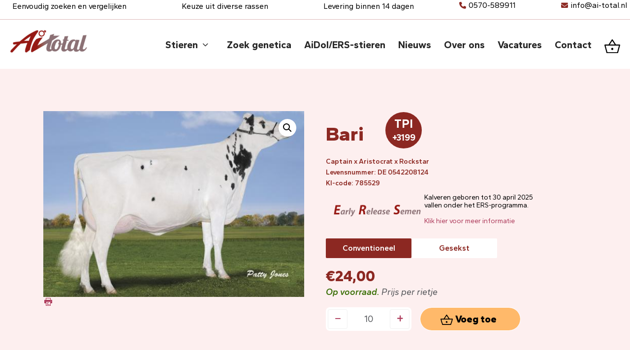

--- FILE ---
content_type: text/html; charset=UTF-8
request_url: https://ai-total.nl/product/bari/
body_size: 27984
content:
<!DOCTYPE html>
<html lang="nl-NL">
<head >
<meta charset="UTF-8" />
<script>
var gform;gform||(document.addEventListener("gform_main_scripts_loaded",function(){gform.scriptsLoaded=!0}),document.addEventListener("gform/theme/scripts_loaded",function(){gform.themeScriptsLoaded=!0}),window.addEventListener("DOMContentLoaded",function(){gform.domLoaded=!0}),gform={domLoaded:!1,scriptsLoaded:!1,themeScriptsLoaded:!1,isFormEditor:()=>"function"==typeof InitializeEditor,callIfLoaded:function(o){return!(!gform.domLoaded||!gform.scriptsLoaded||!gform.themeScriptsLoaded&&!gform.isFormEditor()||(gform.isFormEditor()&&console.warn("The use of gform.initializeOnLoaded() is deprecated in the form editor context and will be removed in Gravity Forms 3.1."),o(),0))},initializeOnLoaded:function(o){gform.callIfLoaded(o)||(document.addEventListener("gform_main_scripts_loaded",()=>{gform.scriptsLoaded=!0,gform.callIfLoaded(o)}),document.addEventListener("gform/theme/scripts_loaded",()=>{gform.themeScriptsLoaded=!0,gform.callIfLoaded(o)}),window.addEventListener("DOMContentLoaded",()=>{gform.domLoaded=!0,gform.callIfLoaded(o)}))},hooks:{action:{},filter:{}},addAction:function(o,r,e,t){gform.addHook("action",o,r,e,t)},addFilter:function(o,r,e,t){gform.addHook("filter",o,r,e,t)},doAction:function(o){gform.doHook("action",o,arguments)},applyFilters:function(o){return gform.doHook("filter",o,arguments)},removeAction:function(o,r){gform.removeHook("action",o,r)},removeFilter:function(o,r,e){gform.removeHook("filter",o,r,e)},addHook:function(o,r,e,t,n){null==gform.hooks[o][r]&&(gform.hooks[o][r]=[]);var d=gform.hooks[o][r];null==n&&(n=r+"_"+d.length),gform.hooks[o][r].push({tag:n,callable:e,priority:t=null==t?10:t})},doHook:function(r,o,e){var t;if(e=Array.prototype.slice.call(e,1),null!=gform.hooks[r][o]&&((o=gform.hooks[r][o]).sort(function(o,r){return o.priority-r.priority}),o.forEach(function(o){"function"!=typeof(t=o.callable)&&(t=window[t]),"action"==r?t.apply(null,e):e[0]=t.apply(null,e)})),"filter"==r)return e[0]},removeHook:function(o,r,t,n){var e;null!=gform.hooks[o][r]&&(e=(e=gform.hooks[o][r]).filter(function(o,r,e){return!!(null!=n&&n!=o.tag||null!=t&&t!=o.priority)}),gform.hooks[o][r]=e)}});
</script>

<meta name="viewport" content="width=device-width, initial-scale=1" />
<script type="text/javascript">
	window.dataLayer = window.dataLayer || [];

	function gtag() {
		dataLayer.push(arguments);
	}

	gtag("consent", "default", {
		ad_personalization: "denied",
		ad_storage: "denied",
		ad_user_data: "denied",
		analytics_storage: "denied",
		functionality_storage: "denied",
		personalization_storage: "denied",
		security_storage: "granted",
		wait_for_update: 500,
	});
	gtag("set", "ads_data_redaction", true);
	</script>
<script type="text/javascript"
		id="Cookiebot"
		src="https://consent.cookiebot.com/uc.js"
		data-implementation="wp"
		data-cbid="3b69e7a1-621a-457e-b71e-485c9b245fb7"
							async	></script>
<meta name='robots' content='index, follow, max-image-preview:large, max-snippet:-1, max-video-preview:-1' />
	<style>img:is([sizes="auto" i], [sizes^="auto," i]) { contain-intrinsic-size: 3000px 1500px }</style>
	
	<!-- This site is optimized with the Yoast SEO Premium plugin v26.1 (Yoast SEO v26.1) - https://yoast.com/wordpress/plugins/seo/ -->
	<title>Bari - AI total</title>
	<link rel="canonical" href="https://ai-total.nl/product/bari/" />
	<meta property="og:locale" content="nl_NL" />
	<meta property="og:type" content="article" />
	<meta property="og:title" content="Bari" />
	<meta property="og:url" content="https://ai-total.nl/product/bari/" />
	<meta property="og:site_name" content="AI total" />
	<meta property="article:modified_time" content="2026-01-16T06:06:07+00:00" />
	<meta property="og:image" content="https://ai-total.nl/content/uploads/a149988cdc6963894d70c83eb56d2bb0a0027c8c.jpg" />
	<meta property="og:image:width" content="512" />
	<meta property="og:image:height" content="365" />
	<meta property="og:image:type" content="image/jpeg" />
	<meta name="twitter:card" content="summary_large_image" />
	<script type="application/ld+json" class="yoast-schema-graph">{"@context":"https://schema.org","@graph":[{"@type":"WebPage","@id":"https://ai-total.nl/product/bari/","url":"https://ai-total.nl/product/bari/","name":"Bari - AI total","isPartOf":{"@id":"https://ai-total.nl/#website"},"primaryImageOfPage":{"@id":"https://ai-total.nl/product/bari/#primaryimage"},"image":{"@id":"https://ai-total.nl/product/bari/#primaryimage"},"thumbnailUrl":"https://ai-total.nl/content/uploads/a149988cdc6963894d70c83eb56d2bb0a0027c8c.jpg","datePublished":"2026-01-16T06:05:44+00:00","dateModified":"2026-01-16T06:06:07+00:00","breadcrumb":{"@id":"https://ai-total.nl/product/bari/#breadcrumb"},"inLanguage":"nl-NL","potentialAction":[{"@type":"ReadAction","target":["https://ai-total.nl/product/bari/"]}]},{"@type":"ImageObject","inLanguage":"nl-NL","@id":"https://ai-total.nl/product/bari/#primaryimage","url":"https://ai-total.nl/content/uploads/a149988cdc6963894d70c83eb56d2bb0a0027c8c.jpg","contentUrl":"https://ai-total.nl/content/uploads/a149988cdc6963894d70c83eb56d2bb0a0027c8c.jpg","width":512,"height":365,"caption":"Oconnors Snowman Lexie VG-88"},{"@type":"BreadcrumbList","@id":"https://ai-total.nl/product/bari/#breadcrumb","itemListElement":[{"@type":"ListItem","position":1,"name":"Home","item":"https://ai-total.nl/"},{"@type":"ListItem","position":2,"name":"Bari"}]},{"@type":"WebSite","@id":"https://ai-total.nl/#website","url":"https://ai-total.nl/","name":"AI total","description":"De beste prijs-kwaliteitsverhouding voor rundvee..","publisher":{"@id":"https://ai-total.nl/#organization"},"potentialAction":[{"@type":"SearchAction","target":{"@type":"EntryPoint","urlTemplate":"https://ai-total.nl/?s={search_term_string}"},"query-input":{"@type":"PropertyValueSpecification","valueRequired":true,"valueName":"search_term_string"}}],"inLanguage":"nl-NL"},{"@type":"Organization","@id":"https://ai-total.nl/#organization","name":"AI total","url":"https://ai-total.nl/","logo":{"@type":"ImageObject","inLanguage":"nl-NL","@id":"https://ai-total.nl/#/schema/logo/image/","url":"https://ai-total.nl/content/uploads/logo.png","contentUrl":"https://ai-total.nl/content/uploads/logo.png","width":237,"height":72,"caption":"AI total"},"image":{"@id":"https://ai-total.nl/#/schema/logo/image/"}}]}</script>
	<!-- / Yoast SEO Premium plugin. -->


<link rel='dns-prefetch' href='//fonts.googleapis.com' />
<link rel='dns-prefetch' href='//cdnjs.cloudflare.com' />
<link rel="alternate" type="application/rss+xml" title="AI total &raquo; feed" href="https://ai-total.nl/feed/" />
<link rel="alternate" type="application/rss+xml" title="AI total &raquo; reacties feed" href="https://ai-total.nl/comments/feed/" />
<link rel='stylesheet' id='acfwf-wc-cart-block-integration-css' href='https://ai-total.nl/content/plugins/advanced-coupons-for-woocommerce-free/dist/assets/index-467dde24.css?ver=1759371628' type='text/css' media='all' />
<link rel='stylesheet' id='acfwf-wc-checkout-block-integration-css' href='https://ai-total.nl/content/plugins/advanced-coupons-for-woocommerce-free/dist/assets/index-2a7d8588.css?ver=1759371628' type='text/css' media='all' />
<link rel='stylesheet' id='mixcom-child-theme-css' href='https://ai-total.nl/content/themes/mixcom-theme-genesis-child-theme/style.css?ver=4.0.21' type='text/css' media='all' />
<link rel='stylesheet' id='wp-block-library-css' href='https://ai-total.nl/wp/wp-includes/css/dist/block-library/style.min.css?ver=6.8.3' type='text/css' media='all' />
<style id='classic-theme-styles-inline-css' type='text/css'>
/*! This file is auto-generated */
.wp-block-button__link{color:#fff;background-color:#32373c;border-radius:9999px;box-shadow:none;text-decoration:none;padding:calc(.667em + 2px) calc(1.333em + 2px);font-size:1.125em}.wp-block-file__button{background:#32373c;color:#fff;text-decoration:none}
</style>
<link rel='stylesheet' id='acfw-blocks-frontend-css' href='https://ai-total.nl/content/plugins/advanced-coupons-for-woocommerce-free/css/acfw-blocks-frontend.css?ver=4.6.9' type='text/css' media='all' />
<style id='global-styles-inline-css' type='text/css'>
:root{--wp--preset--aspect-ratio--square: 1;--wp--preset--aspect-ratio--4-3: 4/3;--wp--preset--aspect-ratio--3-4: 3/4;--wp--preset--aspect-ratio--3-2: 3/2;--wp--preset--aspect-ratio--2-3: 2/3;--wp--preset--aspect-ratio--16-9: 16/9;--wp--preset--aspect-ratio--9-16: 9/16;--wp--preset--color--black: #000000;--wp--preset--color--cyan-bluish-gray: #abb8c3;--wp--preset--color--white: #ffffff;--wp--preset--color--pale-pink: #f78da7;--wp--preset--color--vivid-red: #cf2e2e;--wp--preset--color--luminous-vivid-orange: #ff6900;--wp--preset--color--luminous-vivid-amber: #fcb900;--wp--preset--color--light-green-cyan: #7bdcb5;--wp--preset--color--vivid-green-cyan: #00d084;--wp--preset--color--pale-cyan-blue: #8ed1fc;--wp--preset--color--vivid-cyan-blue: #0693e3;--wp--preset--color--vivid-purple: #9b51e0;--wp--preset--gradient--vivid-cyan-blue-to-vivid-purple: linear-gradient(135deg,rgba(6,147,227,1) 0%,rgb(155,81,224) 100%);--wp--preset--gradient--light-green-cyan-to-vivid-green-cyan: linear-gradient(135deg,rgb(122,220,180) 0%,rgb(0,208,130) 100%);--wp--preset--gradient--luminous-vivid-amber-to-luminous-vivid-orange: linear-gradient(135deg,rgba(252,185,0,1) 0%,rgba(255,105,0,1) 100%);--wp--preset--gradient--luminous-vivid-orange-to-vivid-red: linear-gradient(135deg,rgba(255,105,0,1) 0%,rgb(207,46,46) 100%);--wp--preset--gradient--very-light-gray-to-cyan-bluish-gray: linear-gradient(135deg,rgb(238,238,238) 0%,rgb(169,184,195) 100%);--wp--preset--gradient--cool-to-warm-spectrum: linear-gradient(135deg,rgb(74,234,220) 0%,rgb(151,120,209) 20%,rgb(207,42,186) 40%,rgb(238,44,130) 60%,rgb(251,105,98) 80%,rgb(254,248,76) 100%);--wp--preset--gradient--blush-light-purple: linear-gradient(135deg,rgb(255,206,236) 0%,rgb(152,150,240) 100%);--wp--preset--gradient--blush-bordeaux: linear-gradient(135deg,rgb(254,205,165) 0%,rgb(254,45,45) 50%,rgb(107,0,62) 100%);--wp--preset--gradient--luminous-dusk: linear-gradient(135deg,rgb(255,203,112) 0%,rgb(199,81,192) 50%,rgb(65,88,208) 100%);--wp--preset--gradient--pale-ocean: linear-gradient(135deg,rgb(255,245,203) 0%,rgb(182,227,212) 50%,rgb(51,167,181) 100%);--wp--preset--gradient--electric-grass: linear-gradient(135deg,rgb(202,248,128) 0%,rgb(113,206,126) 100%);--wp--preset--gradient--midnight: linear-gradient(135deg,rgb(2,3,129) 0%,rgb(40,116,252) 100%);--wp--preset--font-size--small: 13px;--wp--preset--font-size--medium: 20px;--wp--preset--font-size--large: 36px;--wp--preset--font-size--x-large: 42px;--wp--preset--spacing--20: 0.44rem;--wp--preset--spacing--30: 0.67rem;--wp--preset--spacing--40: 1rem;--wp--preset--spacing--50: 1.5rem;--wp--preset--spacing--60: 2.25rem;--wp--preset--spacing--70: 3.38rem;--wp--preset--spacing--80: 5.06rem;--wp--preset--shadow--natural: 6px 6px 9px rgba(0, 0, 0, 0.2);--wp--preset--shadow--deep: 12px 12px 50px rgba(0, 0, 0, 0.4);--wp--preset--shadow--sharp: 6px 6px 0px rgba(0, 0, 0, 0.2);--wp--preset--shadow--outlined: 6px 6px 0px -3px rgba(255, 255, 255, 1), 6px 6px rgba(0, 0, 0, 1);--wp--preset--shadow--crisp: 6px 6px 0px rgba(0, 0, 0, 1);}:where(.is-layout-flex){gap: 0.5em;}:where(.is-layout-grid){gap: 0.5em;}body .is-layout-flex{display: flex;}.is-layout-flex{flex-wrap: wrap;align-items: center;}.is-layout-flex > :is(*, div){margin: 0;}body .is-layout-grid{display: grid;}.is-layout-grid > :is(*, div){margin: 0;}:where(.wp-block-columns.is-layout-flex){gap: 2em;}:where(.wp-block-columns.is-layout-grid){gap: 2em;}:where(.wp-block-post-template.is-layout-flex){gap: 1.25em;}:where(.wp-block-post-template.is-layout-grid){gap: 1.25em;}.has-black-color{color: var(--wp--preset--color--black) !important;}.has-cyan-bluish-gray-color{color: var(--wp--preset--color--cyan-bluish-gray) !important;}.has-white-color{color: var(--wp--preset--color--white) !important;}.has-pale-pink-color{color: var(--wp--preset--color--pale-pink) !important;}.has-vivid-red-color{color: var(--wp--preset--color--vivid-red) !important;}.has-luminous-vivid-orange-color{color: var(--wp--preset--color--luminous-vivid-orange) !important;}.has-luminous-vivid-amber-color{color: var(--wp--preset--color--luminous-vivid-amber) !important;}.has-light-green-cyan-color{color: var(--wp--preset--color--light-green-cyan) !important;}.has-vivid-green-cyan-color{color: var(--wp--preset--color--vivid-green-cyan) !important;}.has-pale-cyan-blue-color{color: var(--wp--preset--color--pale-cyan-blue) !important;}.has-vivid-cyan-blue-color{color: var(--wp--preset--color--vivid-cyan-blue) !important;}.has-vivid-purple-color{color: var(--wp--preset--color--vivid-purple) !important;}.has-black-background-color{background-color: var(--wp--preset--color--black) !important;}.has-cyan-bluish-gray-background-color{background-color: var(--wp--preset--color--cyan-bluish-gray) !important;}.has-white-background-color{background-color: var(--wp--preset--color--white) !important;}.has-pale-pink-background-color{background-color: var(--wp--preset--color--pale-pink) !important;}.has-vivid-red-background-color{background-color: var(--wp--preset--color--vivid-red) !important;}.has-luminous-vivid-orange-background-color{background-color: var(--wp--preset--color--luminous-vivid-orange) !important;}.has-luminous-vivid-amber-background-color{background-color: var(--wp--preset--color--luminous-vivid-amber) !important;}.has-light-green-cyan-background-color{background-color: var(--wp--preset--color--light-green-cyan) !important;}.has-vivid-green-cyan-background-color{background-color: var(--wp--preset--color--vivid-green-cyan) !important;}.has-pale-cyan-blue-background-color{background-color: var(--wp--preset--color--pale-cyan-blue) !important;}.has-vivid-cyan-blue-background-color{background-color: var(--wp--preset--color--vivid-cyan-blue) !important;}.has-vivid-purple-background-color{background-color: var(--wp--preset--color--vivid-purple) !important;}.has-black-border-color{border-color: var(--wp--preset--color--black) !important;}.has-cyan-bluish-gray-border-color{border-color: var(--wp--preset--color--cyan-bluish-gray) !important;}.has-white-border-color{border-color: var(--wp--preset--color--white) !important;}.has-pale-pink-border-color{border-color: var(--wp--preset--color--pale-pink) !important;}.has-vivid-red-border-color{border-color: var(--wp--preset--color--vivid-red) !important;}.has-luminous-vivid-orange-border-color{border-color: var(--wp--preset--color--luminous-vivid-orange) !important;}.has-luminous-vivid-amber-border-color{border-color: var(--wp--preset--color--luminous-vivid-amber) !important;}.has-light-green-cyan-border-color{border-color: var(--wp--preset--color--light-green-cyan) !important;}.has-vivid-green-cyan-border-color{border-color: var(--wp--preset--color--vivid-green-cyan) !important;}.has-pale-cyan-blue-border-color{border-color: var(--wp--preset--color--pale-cyan-blue) !important;}.has-vivid-cyan-blue-border-color{border-color: var(--wp--preset--color--vivid-cyan-blue) !important;}.has-vivid-purple-border-color{border-color: var(--wp--preset--color--vivid-purple) !important;}.has-vivid-cyan-blue-to-vivid-purple-gradient-background{background: var(--wp--preset--gradient--vivid-cyan-blue-to-vivid-purple) !important;}.has-light-green-cyan-to-vivid-green-cyan-gradient-background{background: var(--wp--preset--gradient--light-green-cyan-to-vivid-green-cyan) !important;}.has-luminous-vivid-amber-to-luminous-vivid-orange-gradient-background{background: var(--wp--preset--gradient--luminous-vivid-amber-to-luminous-vivid-orange) !important;}.has-luminous-vivid-orange-to-vivid-red-gradient-background{background: var(--wp--preset--gradient--luminous-vivid-orange-to-vivid-red) !important;}.has-very-light-gray-to-cyan-bluish-gray-gradient-background{background: var(--wp--preset--gradient--very-light-gray-to-cyan-bluish-gray) !important;}.has-cool-to-warm-spectrum-gradient-background{background: var(--wp--preset--gradient--cool-to-warm-spectrum) !important;}.has-blush-light-purple-gradient-background{background: var(--wp--preset--gradient--blush-light-purple) !important;}.has-blush-bordeaux-gradient-background{background: var(--wp--preset--gradient--blush-bordeaux) !important;}.has-luminous-dusk-gradient-background{background: var(--wp--preset--gradient--luminous-dusk) !important;}.has-pale-ocean-gradient-background{background: var(--wp--preset--gradient--pale-ocean) !important;}.has-electric-grass-gradient-background{background: var(--wp--preset--gradient--electric-grass) !important;}.has-midnight-gradient-background{background: var(--wp--preset--gradient--midnight) !important;}.has-small-font-size{font-size: var(--wp--preset--font-size--small) !important;}.has-medium-font-size{font-size: var(--wp--preset--font-size--medium) !important;}.has-large-font-size{font-size: var(--wp--preset--font-size--large) !important;}.has-x-large-font-size{font-size: var(--wp--preset--font-size--x-large) !important;}
:where(.wp-block-post-template.is-layout-flex){gap: 1.25em;}:where(.wp-block-post-template.is-layout-grid){gap: 1.25em;}
:where(.wp-block-columns.is-layout-flex){gap: 2em;}:where(.wp-block-columns.is-layout-grid){gap: 2em;}
:root :where(.wp-block-pullquote){font-size: 1.5em;line-height: 1.6;}
</style>
<link rel='stylesheet' id='minimum-google-fonts-css' href='//fonts.googleapis.com/css?family=Open+Sans%3A400%2C400i%2C700%2C700i&#038;display=swap&#038;ver=6.8.3' type='text/css' media='all' />
<link rel='stylesheet' id='dashicons-css' href='https://ai-total.nl/wp/wp-includes/css/dashicons.min.css?ver=6.8.3' type='text/css' media='all' />
<link rel='stylesheet' id='photoswipe-css' href='https://ai-total.nl/content/plugins/woocommerce/assets/css/photoswipe/photoswipe.min.css?ver=10.2.2' type='text/css' media='all' />
<link rel='stylesheet' id='photoswipe-default-skin-css' href='https://ai-total.nl/content/plugins/woocommerce/assets/css/photoswipe/default-skin/default-skin.min.css?ver=10.2.2' type='text/css' media='all' />
<link rel='stylesheet' id='woocommerce-layout-css' href='https://ai-total.nl/content/plugins/woocommerce/assets/css/woocommerce-layout.css?ver=10.2.2' type='text/css' media='all' />
<link rel='stylesheet' id='woocommerce-smallscreen-css' href='https://ai-total.nl/content/plugins/woocommerce/assets/css/woocommerce-smallscreen.css?ver=10.2.2' type='text/css' media='only screen and (max-width: 768px)' />
<link rel='stylesheet' id='woocommerce-general-css' href='https://ai-total.nl/content/plugins/woocommerce/assets/css/woocommerce.css?ver=10.2.2' type='text/css' media='all' />
<style id='woocommerce-inline-inline-css' type='text/css'>
.woocommerce form .form-row .required { visibility: visible; }
</style>
<link rel='stylesheet' id='ppress-frontend-css' href='https://ai-total.nl/content/plugins/wp-user-avatar/assets/css/frontend.min.css?ver=4.16.6' type='text/css' media='all' />
<link rel='stylesheet' id='ppress-flatpickr-css' href='https://ai-total.nl/content/plugins/wp-user-avatar/assets/flatpickr/flatpickr.min.css?ver=4.16.6' type='text/css' media='all' />
<link rel='stylesheet' id='ppress-select2-css' href='https://ai-total.nl/content/plugins/wp-user-avatar/assets/select2/select2.min.css?ver=6.8.3' type='text/css' media='all' />
<link rel='stylesheet' id='wppopups-pro-css' href='https://ai-total.nl/content/plugins/wppopups/pro/assets/css/wppopups.css?ver=2.2.0.3' type='text/css' media='all' />
<link rel='stylesheet' id='search-filter-plugin-styles-css' href='https://ai-total.nl/content/plugins/search-filter-pro/public/assets/css/search-filter.min.css?ver=2.5.19' type='text/css' media='all' />
<link rel='stylesheet' id='uag-style-13864-css' href='https://ai-total.nl/content/uploads/uag-plugin/assets/14000/uag-css-13864.css?ver=1768543566' type='text/css' media='all' />
<link rel='stylesheet' id='woo-variation-swatches-css' href='https://ai-total.nl/content/plugins/woo-variation-swatches/assets/css/frontend.min.css?ver=1757583600' type='text/css' media='all' />
<style id='woo-variation-swatches-inline-css' type='text/css'>
:root {
--wvs-tick:url("data:image/svg+xml;utf8,%3Csvg filter='drop-shadow(0px 0px 2px rgb(0 0 0 / .8))' xmlns='http://www.w3.org/2000/svg'  viewBox='0 0 30 30'%3E%3Cpath fill='none' stroke='%23ffffff' stroke-linecap='round' stroke-linejoin='round' stroke-width='4' d='M4 16L11 23 27 7'/%3E%3C/svg%3E");

--wvs-cross:url("data:image/svg+xml;utf8,%3Csvg filter='drop-shadow(0px 0px 5px rgb(255 255 255 / .6))' xmlns='http://www.w3.org/2000/svg' width='72px' height='72px' viewBox='0 0 24 24'%3E%3Cpath fill='none' stroke='%23ff0000' stroke-linecap='round' stroke-width='0.6' d='M5 5L19 19M19 5L5 19'/%3E%3C/svg%3E");
--wvs-single-product-item-width:30px;
--wvs-single-product-item-height:30px;
--wvs-single-product-item-font-size:16px}
</style>
<link rel='stylesheet' id='wppopups-base-css' href='https://ai-total.nl/content/plugins/wppopups/src/assets/css/wppopups-base.css?ver=2.2.0.3' type='text/css' media='all' />
<link rel='stylesheet' id='brands-styles-css' href='https://ai-total.nl/content/plugins/woocommerce/assets/css/brands.css?ver=10.2.2' type='text/css' media='all' />
<link rel='stylesheet' id='widgetopts-styles-css' href='https://ai-total.nl/content/plugins/widget-options/assets/css/widget-options.css?ver=4.1.2' type='text/css' media='all' />
<link rel='stylesheet' id='swiper-style-css' href='https://ai-total.nl/content/themes/mixcom-theme-genesis-child-theme/resources/swiper/swiper-bundle.min.css?ver=4.0.21' type='text/css' media='all' />
<link rel='stylesheet' id='jquery-ui-style-css' href='https://ai-total.nl/content/themes/mixcom-theme-genesis-child-theme/resources/jquery-ui/jquery-ui.min.css?ver=4.0.21' type='text/css' media='all' />
<link rel='stylesheet' id='mixcom-print-css' href='https://ai-total.nl/content/themes/mixcom-theme-genesis-child-theme/print-style.css?ver=4.0.21' type='text/css' media='print' />
<link rel='stylesheet' id='child-theme-css-css' href='https://ai-total.nl/content/themes/mixcom-theme-genesis-child-theme/resources/css/style-voorbeeldsubsite.min.css?ver=4.0.21' type='text/css' media='all' />
<link rel='stylesheet' id='font-awesome-css-css' href='https://cdnjs.cloudflare.com/ajax/libs/font-awesome/6.7.0/css/all.min.css?ver=4.0.21' type='text/css' media='all' />
<link rel='stylesheet' id='heateor_sss_frontend_css-css' href='https://ai-total.nl/content/plugins/sassy-social-share/public/css/sassy-social-share-public.css?ver=3.3.79' type='text/css' media='all' />
<style id='heateor_sss_frontend_css-inline-css' type='text/css'>
.heateor_sss_button_instagram span.heateor_sss_svg,a.heateor_sss_instagram span.heateor_sss_svg{background:radial-gradient(circle at 30% 107%,#fdf497 0,#fdf497 5%,#fd5949 45%,#d6249f 60%,#285aeb 90%)}div.heateor_sss_horizontal_sharing a.heateor_sss_button_instagram span{background:#FFFFFF!important;}div.heateor_sss_standard_follow_icons_container a.heateor_sss_button_instagram span{background:#FFFFFF}div.heateor_sss_horizontal_sharing a.heateor_sss_button_instagram span:hover{background:#FFFFFF!important;}div.heateor_sss_standard_follow_icons_container a.heateor_sss_button_instagram span:hover{background:#FFFFFF}.heateor_sss_horizontal_sharing .heateor_sss_svg,.heateor_sss_standard_follow_icons_container .heateor_sss_svg{background-color:#FFFFFF!important;background:#FFFFFF!important;color:#54565A;border-width:0px;border-style:solid;border-color:transparent}div.heateor_sss_horizontal_sharing span.heateor_sss_svg svg:hover path:not(.heateor_sss_no_fill),div.heateor_sss_horizontal_sharing span.heateor_sss_svg svg:hover ellipse, div.heateor_sss_horizontal_sharing span.heateor_sss_svg svg:hover circle, div.heateor_sss_horizontal_sharing span.heateor_sss_svg svg:hover polygon, div.heateor_sss_horizontal_sharing span.heateor_sss_svg svg:hover rect:not(.heateor_sss_no_fill){fill:#54565A}div.heateor_sss_horizontal_sharing span.heateor_sss_svg svg:hover path.heateor_sss_svg_stroke, div.heateor_sss_horizontal_sharing span.heateor_sss_svg svg:hover rect.heateor_sss_svg_stroke{stroke:#54565A}.heateor_sss_horizontal_sharing span.heateor_sss_svg:hover,.heateor_sss_standard_follow_icons_container span.heateor_sss_svg:hover{background-color:#FFFFFF!important;background:#FFFFFF!importantcolor:#54565A;border-color:transparent;}.heateor_sss_vertical_sharing span.heateor_sss_svg,.heateor_sss_floating_follow_icons_container span.heateor_sss_svg{color:#fff;border-width:0px;border-style:solid;border-color:transparent;}.heateor_sss_vertical_sharing span.heateor_sss_svg:hover,.heateor_sss_floating_follow_icons_container span.heateor_sss_svg:hover{border-color:transparent;}@media screen and (max-width:783px) {.heateor_sss_vertical_sharing{display:none!important}}
</style>
<style id='rocket-lazyload-inline-css' type='text/css'>
.rll-youtube-player{position:relative;padding-bottom:56.23%;height:0;overflow:hidden;max-width:100%;}.rll-youtube-player:focus-within{outline: 2px solid currentColor;outline-offset: 5px;}.rll-youtube-player iframe{position:absolute;top:0;left:0;width:100%;height:100%;z-index:100;background:0 0}.rll-youtube-player img{bottom:0;display:block;left:0;margin:auto;max-width:100%;width:100%;position:absolute;right:0;top:0;border:none;height:auto;-webkit-transition:.4s all;-moz-transition:.4s all;transition:.4s all}.rll-youtube-player img:hover{-webkit-filter:brightness(75%)}.rll-youtube-player .play{height:100%;width:100%;left:0;top:0;position:absolute;background:url(https://ai-total.nl/content/plugins/rocket-lazy-load/assets/img/youtube.png) no-repeat center;background-color: transparent !important;cursor:pointer;border:none;}
</style>
<script id="wpml-cookie-js-extra">
var wpml_cookies = {"wp-wpml_current_language":{"value":"nl","expires":1,"path":"\/"}};
var wpml_cookies = {"wp-wpml_current_language":{"value":"nl","expires":1,"path":"\/"}};
</script>
<script src="https://ai-total.nl/content/plugins/sitepress-multilingual-cms/res/js/cookies/language-cookie.js?ver=482900" id="wpml-cookie-js" defer data-wp-strategy="defer"></script>
<script src="https://ai-total.nl/wp/wp-includes/js/jquery/jquery.min.js?ver=3.7.1" id="jquery-core-js"></script>
<script src="https://ai-total.nl/wp/wp-includes/js/jquery/jquery-migrate.min.js?ver=3.4.1" id="jquery-migrate-js"></script>
<script src="https://ai-total.nl/wp/wp-includes/js/dist/hooks.min.js?ver=4d63a3d491d11ffd8ac6" id="wp-hooks-js"></script>
<script src="https://ai-total.nl/content/plugins/woocommerce/assets/js/jquery-blockui/jquery.blockUI.min.js?ver=2.7.0-wc.10.2.2" id="jquery-blockui-js" data-wp-strategy="defer"></script>
<script id="wc-add-to-cart-js-extra">
var wc_add_to_cart_params = {"ajax_url":"\/wp\/wp-admin\/admin-ajax.php","wc_ajax_url":"\/?wc-ajax=%%endpoint%%","i18n_view_cart":"Bekijk winkelwagen","cart_url":"https:\/\/ai-total.nl\/cart\/","is_cart":"","cart_redirect_after_add":"no"};
</script>
<script src="https://ai-total.nl/content/plugins/woocommerce/assets/js/frontend/add-to-cart.min.js?ver=10.2.2" id="wc-add-to-cart-js" defer data-wp-strategy="defer"></script>
<script src="https://ai-total.nl/content/plugins/woocommerce/assets/js/zoom/jquery.zoom.min.js?ver=1.7.21-wc.10.2.2" id="zoom-js" defer data-wp-strategy="defer"></script>
<script src="https://ai-total.nl/content/plugins/woocommerce/assets/js/flexslider/jquery.flexslider.min.js?ver=2.7.2-wc.10.2.2" id="flexslider-js" defer data-wp-strategy="defer"></script>
<script src="https://ai-total.nl/content/plugins/woocommerce/assets/js/photoswipe/photoswipe.min.js?ver=4.1.1-wc.10.2.2" id="photoswipe-js" defer data-wp-strategy="defer"></script>
<script src="https://ai-total.nl/content/plugins/woocommerce/assets/js/photoswipe/photoswipe-ui-default.min.js?ver=4.1.1-wc.10.2.2" id="photoswipe-ui-default-js" defer data-wp-strategy="defer"></script>
<script id="wc-single-product-js-extra">
var wc_single_product_params = {"i18n_required_rating_text":"Selecteer een waardering","i18n_rating_options":["1 van de 5 sterren","2 van de 5 sterren","3 van de 5 sterren","4 van de 5 sterren","5 van de 5 sterren"],"i18n_product_gallery_trigger_text":"Afbeeldinggalerij in volledig scherm bekijken","review_rating_required":"yes","flexslider":{"rtl":false,"animation":"slide","smoothHeight":true,"directionNav":false,"controlNav":"thumbnails","slideshow":false,"animationSpeed":500,"animationLoop":false,"allowOneSlide":false},"zoom_enabled":"1","zoom_options":[],"photoswipe_enabled":"1","photoswipe_options":{"shareEl":false,"closeOnScroll":false,"history":false,"hideAnimationDuration":0,"showAnimationDuration":0},"flexslider_enabled":"1"};
</script>
<script src="https://ai-total.nl/content/plugins/woocommerce/assets/js/frontend/single-product.min.js?ver=10.2.2" id="wc-single-product-js" defer data-wp-strategy="defer"></script>
<script src="https://ai-total.nl/content/plugins/woocommerce/assets/js/js-cookie/js.cookie.min.js?ver=2.1.4-wc.10.2.2" id="js-cookie-js" defer data-wp-strategy="defer"></script>
<script id="woocommerce-js-extra">
var woocommerce_params = {"ajax_url":"\/wp\/wp-admin\/admin-ajax.php","wc_ajax_url":"\/?wc-ajax=%%endpoint%%","i18n_password_show":"Wachtwoord weergeven","i18n_password_hide":"Wachtwoord verbergen"};
</script>
<script src="https://ai-total.nl/content/plugins/woocommerce/assets/js/frontend/woocommerce.min.js?ver=10.2.2" id="woocommerce-js" defer data-wp-strategy="defer"></script>
<script src="https://ai-total.nl/content/plugins/wp-user-avatar/assets/flatpickr/flatpickr.min.js?ver=4.16.6" id="ppress-flatpickr-js"></script>
<script src="https://ai-total.nl/content/plugins/wp-user-avatar/assets/select2/select2.min.js?ver=4.16.6" id="ppress-select2-js"></script>
<script id="wppopups-pro-js-js-extra">
var wppopups_pro_vars = {"enable_stats":"1","m_id":"","data_sampling":"","post_id":"13864","l18n":{"wait":"Please wait","seconds":"seconds"}};
</script>
<script src="https://ai-total.nl/content/plugins/wppopups/pro/assets/js/wppopups.js?ver=2.2.0.3" id="wppopups-pro-js-js"></script>
<script id="search-filter-plugin-build-js-extra">
var SF_LDATA = {"ajax_url":"https:\/\/ai-total.nl\/wp\/wp-admin\/admin-ajax.php","home_url":"https:\/\/ai-total.nl\/","extensions":[]};
</script>
<script src="https://ai-total.nl/content/plugins/search-filter-pro/public/assets/js/search-filter-build.min.js?ver=2.5.19" id="search-filter-plugin-build-js"></script>
<script src="https://ai-total.nl/content/plugins/search-filter-pro/public/assets/js/chosen.jquery.min.js?ver=2.5.19" id="search-filter-plugin-chosen-js"></script>
<script src="https://ai-total.nl/content/themes/mixcom-theme-genesis-child-theme/resources/js/tablesorter.min.js?ver=4.0.21" id="sorter-js-js"></script>
<link rel="https://api.w.org/" href="https://ai-total.nl/wp-json/" /><link rel="alternate" title="JSON" type="application/json" href="https://ai-total.nl/wp-json/wp/v2/product/13864" /><meta name="generator" content="WordPress 6.8.3" />
<meta name="generator" content="WooCommerce 10.2.2" />
<link rel='shortlink' href='https://ai-total.nl/?p=13864' />
<link rel="alternate" title="oEmbed (JSON)" type="application/json+oembed" href="https://ai-total.nl/wp-json/oembed/1.0/embed?url=https%3A%2F%2Fai-total.nl%2Fproduct%2Fbari%2F" />
<link rel="alternate" title="oEmbed (XML)" type="text/xml+oembed" href="https://ai-total.nl/wp-json/oembed/1.0/embed?url=https%3A%2F%2Fai-total.nl%2Fproduct%2Fbari%2F&#038;format=xml" />
    <style type="text/css">
        .nav-primary { background-color:; }
        .genesis-nav-menu a { color:; }
        .nav-primary .genesis-nav-menu a:hover { color:; background-color:; }
        .genesis-nav-menu .current-menu-item > a { color:; background-color:; }
        hr.wp-block-separator { border-top: 2px solid ; }
        div.uagb-ifb-content div.uagb-ifb-separator, .uagb-ifb-separator { border-top-color: !important; }
        body { color: ; }
        button, a.wp-block-button__link { background-color: ; }
        button, a.wp-block-button__link { color: ; }
    </style>
    <meta name="generator" content="WPML ver:4.8.2 stt:37;" />
<link rel="icon" href="https://ai-total.nl/content/themes/genesis/images/favicon.ico" />
<link rel="pingback" href="https://ai-total.nl/wp/xmlrpc.php" />
<!-- Google Tag Manager -->
<script>(function(w,d,s,l,i){w[l]=w[l]||[];w[l].push({'gtm.start':
new Date().getTime(),event:'gtm.js'});var f=d.getElementsByTagName(s)[0],
j=d.createElement(s),dl=l!='dataLayer'?'&l='+l:'';j.async=true;j.src=
'https://www.googletagmanager.com/gtm.js?id='+i+dl;f.parentNode.insertBefore(j,f);
})(window,document,'script','dataLayer','GTM-TZ3LG74');</script>
<!-- End Google Tag Manager -->	<noscript><style>.woocommerce-product-gallery{ opacity: 1 !important; }</style></noscript>
	<style type="text/css">.blue-message {
background: none repeat scroll 0 0 #3399ff;
    color: #ffffff;
    text-shadow: none;
    font-size: 16px;
    line-height: 24px;
    padding: 10px;
} 
.green-message {
background: none repeat scroll 0 0 #8cc14c;
    color: #ffffff;
    text-shadow: none;
    font-size: 16px;
    line-height: 24px;
    padding: 10px;
} 
.orange-message {
background: none repeat scroll 0 0 #faa732;
    color: #ffffff;
    text-shadow: none;
    font-size: 16px;
    line-height: 24px;
    padding: 10px;
} 
.red-message {
background: none repeat scroll 0 0 #da4d31;
    color: #ffffff;
    text-shadow: none;
    font-size: 16px;
    line-height: 24px;
    padding: 10px;
} 
.grey-message {
background: none repeat scroll 0 0 #53555c;
    color: #ffffff;
    text-shadow: none;
    font-size: 16px;
    line-height: 24px;
    padding: 10px;
} 
.left-block {
background: none repeat scroll 0 0px, radial-gradient(ellipse at center center, #ffffff 0%, #f2f2f2 100%) repeat scroll 0 0 rgba(0, 0, 0, 0);
    color: #8b8e97;
    padding: 10px;
    margin: 10px;
    float: left;
} 
.right-block {
background: none repeat scroll 0 0px, radial-gradient(ellipse at center center, #ffffff 0%, #f2f2f2 100%) repeat scroll 0 0 rgba(0, 0, 0, 0);
    color: #8b8e97;
    padding: 10px;
    margin: 10px;
    float: right;
} 
.blockquotes {
background: none;
    border-left: 5px solid #f1f1f1;
    color: #8B8E97;
    font-size: 16px;
    font-style: italic;
    line-height: 22px;
    padding-left: 15px;
    padding: 10px;
    width: 60%;
    float: left;
} 
</style><link rel="modulepreload" href="https://ai-total.nl/content/plugins/advanced-coupons-for-woocommerce-free/dist/common/NoticesPlugin.4b31c3cc.js"  /><link rel="modulepreload" href="https://ai-total.nl/content/plugins/advanced-coupons-for-woocommerce-free/dist/common/NoticesPlugin.4b31c3cc.js"  /><noscript><style id="rocket-lazyload-nojs-css">.rll-youtube-player, [data-lazy-src]{display:none !important;}</style></noscript></head>
<body class="wp-singular product-template-default single single-product postid-13864 wp-custom-logo wp-theme-genesis wp-child-theme-mixcom-theme-genesis-child-theme theme-genesis woocommerce woocommerce-page woocommerce-no-js woo-variation-swatches wvs-behavior-blur wvs-theme-mixcom-theme-genesis-child-theme wvs-show-label wvs-tooltip custom-header full-width-content genesis-breadcrumbs-visible genesis-footer-widgets-visible"><div class="site-container"><ul class="genesis-skip-link"><li><a href="#genesis-nav-primary" class="screen-reader-shortcut"> Spring naar de hoofdnavigatie</a></li><li><a href="#genesis-content" class="screen-reader-shortcut"> Door naar de hoofd inhoud</a></li><li><a href="#genesis-footer-widgets" class="screen-reader-shortcut"> Spring naar de voettekst</a></li></ul><div class="top-bar"><div class="wrap"><div class="top-bar-left"><section id="block-12" class="widget widget_block"><div class="widget-wrap"></div></section>
<section id="block-13" class="widget widget_block"><div class="widget-wrap"><ul>
<li>Eenvoudig zoeken en vergelijken</li>
<li>Keuze uit diverse rassen</li>
<li style='font-family: "Gantari"'>Levering binnen 14 dagen</li>
<li class="phone"><a href="tel:0570-589911">0570-589911</a></li>
<li class="mail"><a href="mailTo:info@ai-total.nl">info@ai-total.nl</a></li>
</ul>
</div></section>
</div></div></div><header class="site-header sticky-header"><div class="wrap"><div class="title-area"><p class="site-title"><span class="screen-reader-text">AI total</span><a href="https://ai-total.nl/" class="custom-logo-link" rel="home"><img width="237" height="72" src="data:image/svg+xml,%3Csvg%20xmlns='http://www.w3.org/2000/svg'%20viewBox='0%200%20237%2072'%3E%3C/svg%3E" class="custom-logo" alt="AI total" decoding="async" data-lazy-src="https://ai-total.nl/content/uploads/logo.png" /><noscript><img width="237" height="72" src="https://ai-total.nl/content/uploads/logo.png" class="custom-logo" alt="AI total" decoding="async" /></noscript></a></p><a class="mobile_icon" href="https://ai-total.nl/cart/"><img  style="display: inline;float: right;margin-right: 25px;height: 25px!important;margin-top: 40px!important;" alt="cart" width="32px" src="data:image/svg+xml,%3Csvg%20xmlns='http://www.w3.org/2000/svg'%20viewBox='0%200%2032%200'%3E%3C/svg%3E" data-lazy-src="https://ai-total.nl/content/themes/mixcom-theme-genesis-child-theme/resources/img/cart-icon.svg"><noscript><img  style="display: inline;float: right;margin-right: 25px;height: 25px!important;margin-top: 40px!important;" alt="cart" width="32px" src="https://ai-total.nl/content/themes/mixcom-theme-genesis-child-theme/resources/img/cart-icon.svg"></noscript> </a><p class="site-description screen-reader-text">De beste prijs-kwaliteitsverhouding voor rundvee..</p></div><div class="widget-area header-widget-area"><nav class="nav-primary" aria-label="Hoofd" id="genesis-nav-primary"><div class="wrap"><ul id="menu-hoofd-menu" class="menu genesis-nav-menu menu-primary js-superfish"><li id="menu-item-11738" class="menu-item menu-item-type-custom menu-item-object-custom menu-item-has-children menu-item-11738"><a href="/stieren-overzicht/?type=nvi"><span >Stieren</span></a>
<ul class="sub-menu">
	<li id="menu-item-11510" class="menu-item menu-item-type-custom menu-item-object-custom menu-item-11510"><a href="/stieren-overzicht/?type=nvi"><span >Holstein NVI</span></a></li>
	<li id="menu-item-11511" class="menu-item menu-item-type-custom menu-item-object-custom menu-item-11511"><a href="/stieren-overzicht/?type=tpi"><span >Holstein TPI</span></a></li>
	<li id="menu-item-11512" class="menu-item menu-item-type-custom menu-item-object-custom menu-item-11512"><a href="/stieren-overzicht/?type=jersey"><span >Jersey</span></a></li>
	<li id="menu-item-11513" class="menu-item menu-item-type-custom menu-item-object-custom menu-item-11513"><a href="/stieren-overzicht/?type=belgium"><span >Belgisch Blauw</span></a></li>
	<li id="menu-item-14866" class="menu-item menu-item-type-taxonomy menu-item-object-product_cat menu-item-14866"><a href="https://ai-total.nl/product-category/fleckvieh/"><span >Fleckvieh</span></a></li>
</ul>
</li>
<li id="menu-item-7604" class="menu-item menu-item-type-post_type menu-item-object-page menu-item-7604"><a href="https://ai-total.nl/zoek-genetica/"><span >Zoek genetica</span></a></li>
<li id="menu-item-4690" class="menu-item menu-item-type-post_type menu-item-object-page menu-item-4690"><a href="https://ai-total.nl/exclusieve-stieren/"><span >AiDol/ERS-stieren</span></a></li>
<li id="menu-item-9359" class="menu-item menu-item-type-taxonomy menu-item-object-category menu-item-9359"><a href="https://ai-total.nl/category/nieuws/"><span >Nieuws</span></a></li>
<li id="menu-item-4688" class="menu-item menu-item-type-post_type menu-item-object-page menu-item-4688"><a href="https://ai-total.nl/over-ons/"><span >Over ons</span></a></li>
<li id="menu-item-9591" class="menu-item menu-item-type-post_type menu-item-object-page menu-item-9591"><a href="https://ai-total.nl/vacatures/"><span >Vacatures</span></a></li>
<li id="menu-item-4691" class="menu-item menu-item-type-post_type menu-item-object-page menu-item-4691"><a href="https://ai-total.nl/contact/"><span >Contact</span></a></li>
<li id="menu-item-19" class="topbar-item wpml-item menu-item menu-item-type-custom menu-item-object-custom menu-item-has-children menu-item-19"><a href="#"><span>Talen</span></a><ul class="sub-menu"></ul></li><div class="share-wrapper"><div class="heateor_sss_sharing_container heateor_sss_horizontal_sharing" data-heateor-ss-offset="0" data-heateor-sss-href='https://ai-total.nl/product/bari/'><div class="heateor_sss_sharing_ul"><a aria-label="Facebook" class="heateor_sss_facebook" href="https://www.facebook.com/sharer/sharer.php?u=https%3A%2F%2Fai-total.nl%2Fproduct%2Fbari%2F" title="Facebook" rel="nofollow noopener" target="_blank" style="font-size:32px!important;box-shadow:none;display:inline-block;vertical-align:middle"><span class="heateor_sss_svg" style="background-color:#0765FE;width:45px;height:45px;border-radius:999px;display:inline-block;opacity:1;float:left;font-size:32px;box-shadow:none;display:inline-block;font-size:16px;padding:0 4px;vertical-align:middle;background-repeat:repeat;overflow:hidden;padding:0;cursor:pointer;box-sizing:content-box"><svg style="display:block;border-radius:999px;" focusable="false" aria-hidden="true" xmlns="http://www.w3.org/2000/svg" width="100%" height="100%" viewBox="0 0 32 32"><path fill="#54565A" d="M28 16c0-6.627-5.373-12-12-12S4 9.373 4 16c0 5.628 3.875 10.35 9.101 11.647v-7.98h-2.474V16H13.1v-1.58c0-4.085 1.849-5.978 5.859-5.978.76 0 2.072.15 2.608.298v3.325c-.283-.03-.775-.045-1.386-.045-1.967 0-2.728.745-2.728 2.683V16h3.92l-.673 3.667h-3.247v8.245C23.395 27.195 28 22.135 28 16Z"></path></svg></span></a><a aria-label="Twitter" class="heateor_sss_button_twitter" href="https://twitter.com/intent/tweet?text=Bari&url=https%3A%2F%2Fai-total.nl%2Fproduct%2Fbari%2F" title="Twitter" rel="nofollow noopener" target="_blank" style="font-size:32px!important;box-shadow:none;display:inline-block;vertical-align:middle"><span class="heateor_sss_svg heateor_sss_s__default heateor_sss_s_twitter" style="background-color:#55acee;width:45px;height:45px;border-radius:999px;display:inline-block;opacity:1;float:left;font-size:32px;box-shadow:none;display:inline-block;font-size:16px;padding:0 4px;vertical-align:middle;background-repeat:repeat;overflow:hidden;padding:0;cursor:pointer;box-sizing:content-box"><svg style="display:block;border-radius:999px;" focusable="false" aria-hidden="true" xmlns="http://www.w3.org/2000/svg" width="100%" height="100%" viewBox="-4 -4 39 39"><path d="M28 8.557a9.913 9.913 0 0 1-2.828.775 4.93 4.93 0 0 0 2.166-2.725 9.738 9.738 0 0 1-3.13 1.194 4.92 4.92 0 0 0-3.593-1.55 4.924 4.924 0 0 0-4.794 6.049c-4.09-.21-7.72-2.17-10.15-5.15a4.942 4.942 0 0 0-.665 2.477c0 1.71.87 3.214 2.19 4.1a4.968 4.968 0 0 1-2.23-.616v.06c0 2.39 1.7 4.38 3.952 4.83-.414.115-.85.174-1.297.174-.318 0-.626-.03-.928-.086a4.935 4.935 0 0 0 4.6 3.42 9.893 9.893 0 0 1-6.114 2.107c-.398 0-.79-.023-1.175-.068a13.953 13.953 0 0 0 7.55 2.213c9.056 0 14.01-7.507 14.01-14.013 0-.213-.005-.426-.015-.637.96-.695 1.795-1.56 2.455-2.55z" fill="#54565A"></path></svg></span></a><a aria-label="Linkedin" class="heateor_sss_button_linkedin" href="https://www.linkedin.com/sharing/share-offsite/?url=https%3A%2F%2Fai-total.nl%2Fproduct%2Fbari%2F" title="Linkedin" rel="nofollow noopener" target="_blank" style="font-size:32px!important;box-shadow:none;display:inline-block;vertical-align:middle"><span class="heateor_sss_svg heateor_sss_s__default heateor_sss_s_linkedin" style="background-color:#0077b5;width:45px;height:45px;border-radius:999px;display:inline-block;opacity:1;float:left;font-size:32px;box-shadow:none;display:inline-block;font-size:16px;padding:0 4px;vertical-align:middle;background-repeat:repeat;overflow:hidden;padding:0;cursor:pointer;box-sizing:content-box"><svg style="display:block;border-radius:999px;" focusable="false" aria-hidden="true" xmlns="http://www.w3.org/2000/svg" width="100%" height="100%" viewBox="0 0 32 32"><path d="M6.227 12.61h4.19v13.48h-4.19V12.61zm2.095-6.7a2.43 2.43 0 0 1 0 4.86c-1.344 0-2.428-1.09-2.428-2.43s1.084-2.43 2.428-2.43m4.72 6.7h4.02v1.84h.058c.56-1.058 1.927-2.176 3.965-2.176 4.238 0 5.02 2.792 5.02 6.42v7.395h-4.183v-6.56c0-1.564-.03-3.574-2.178-3.574-2.18 0-2.514 1.7-2.514 3.46v6.668h-4.187V12.61z" fill="#54565A"></path></svg></span></a></div><div class="heateorSssClear"></div></div></div><li class="menu-item menu-shopping-cart"><a href="https://ai-total.nl/cart/"><img alt="cart" width="32px" src="data:image/svg+xml,%3Csvg%20xmlns='http://www.w3.org/2000/svg'%20viewBox='0%200%2032%200'%3E%3C/svg%3E" data-lazy-src="https://ai-total.nl/content/themes/mixcom-theme-genesis-child-theme/resources/img/cart-icon.svg"><noscript><img alt="cart" width="32px" src="https://ai-total.nl/content/themes/mixcom-theme-genesis-child-theme/resources/img/cart-icon.svg"></noscript> </a></li></ul></div></nav><section id="block-10" class="widget widget_block"><div class="widget-wrap"></div></section>
</div></div></header><div class="afterHeaderText"><strong><em> </em></strong></div>
<div class="after-header-widget-area"><div class="wrap"></div></div><div class="site-inner"><div class="content-sidebar-wrap"><main class="content" id="genesis-content"><article class="post-13864 product type-product status-publish has-post-thumbnail product_cat-ho product_cat-holstein-tpi product_tag-a2 product_tag-a2a2-beta-caseine product_tag-black-hf product_tag-calving-ease product_tag-components product_tag-ers product_tag-fertility product_tag-genomics product_tag-gtpi product_tag-net-merit product_tag-new product_tag-sexed-semen-2m product_tag-status-alive pa_sexed-28146 pa_sexed-conventioneel pa_sexed-gesekst entry first instock purchasable product-type-variable has-default-attributes" aria-label="Bari"><header class="entry-header"></header><div class="entry-content"><div class="woocommerce">			<div class="single-product" data-product-page-preselected-id="0">
				<div class="woocommerce-notices-wrapper"></div><div id="product-13864" class="entry product type-product post-13864 status-publish instock product_cat-ho product_cat-holstein-tpi product_tag-a2 product_tag-a2a2-beta-caseine product_tag-black-hf product_tag-calving-ease product_tag-components product_tag-ers product_tag-fertility product_tag-genomics product_tag-gtpi product_tag-net-merit product_tag-new product_tag-sexed-semen-2m product_tag-status-alive has-post-thumbnail purchasable product-type-variable has-default-attributes">

	<div class="product_header_wrapper">
<div class="woocommerce-product-gallery woocommerce-product-gallery--with-images woocommerce-product-gallery--columns-4 images" data-columns="4" style="opacity: 0; transition: opacity .25s ease-in-out;">
	<figure class="woocommerce-product-gallery__wrapper">
		<div data-thumb="https://ai-total.nl/content/uploads/a149988cdc6963894d70c83eb56d2bb0a0027c8c-100x100.jpg" data-thumb-alt="Bari" data-thumb-srcset="https://ai-total.nl/content/uploads/a149988cdc6963894d70c83eb56d2bb0a0027c8c-100x100.jpg 100w, https://ai-total.nl/content/uploads/a149988cdc6963894d70c83eb56d2bb0a0027c8c-150x150.jpg 150w, https://ai-total.nl/content/uploads/a149988cdc6963894d70c83eb56d2bb0a0027c8c-300x300.jpg 300w"  data-thumb-sizes="(max-width: 100px) 100vw, 100px" class="woocommerce-product-gallery__image"><a href="https://ai-total.nl/content/uploads/a149988cdc6963894d70c83eb56d2bb0a0027c8c.jpg"><img decoding="async" width="512" height="365" src="https://ai-total.nl/content/uploads/a149988cdc6963894d70c83eb56d2bb0a0027c8c.jpg" class="wp-post-image" alt="Bari" data-caption="Oconnors Snowman Lexie VG-88" data-src="https://ai-total.nl/content/uploads/a149988cdc6963894d70c83eb56d2bb0a0027c8c.jpg" data-large_image="https://ai-total.nl/content/uploads/a149988cdc6963894d70c83eb56d2bb0a0027c8c.jpg" data-large_image_width="512" data-large_image_height="365" srcset="https://ai-total.nl/content/uploads/a149988cdc6963894d70c83eb56d2bb0a0027c8c.jpg 512w, https://ai-total.nl/content/uploads/a149988cdc6963894d70c83eb56d2bb0a0027c8c-300x214.jpg 300w" sizes="(max-width: 512px) 100vw, 512px" /></a></div>	</figure>
    <div class="printButtonDiv"><a href="#" ><span class="dashicons dashicons-printer"></span></a></div>
</div>


	<div class="summary entry-summary">
		    <div class="entry_wrapper">
        <h1>Bari</h1>
        <div class="index">
            <span>tpi</span>
            <span>+3199</span>
        </div>
        <div class="bullinfo">
            <p>Captain x Aristocrat x Rockstar</p>
            <p>Levensnummer: DE 0542208124</p>
            <p>KI-code: 785529</p>
            <!-- <p>Geboortedatum: 13-04-22</p> -->
        </div>
        <div class="aidol_wrapper">
                            <img decoding="async" alt="AiDol" width="200px" src="data:image/svg+xml,%3Csvg%20xmlns='http://www.w3.org/2000/svg'%20viewBox='0%200%20200%200'%3E%3C/svg%3E" data-lazy-src="https://ai-total.nl/content/themes/mixcom-theme-genesis-child-theme/resources/img/ERS.png"><noscript><img decoding="async" alt="AiDol" width="200px" src="https://ai-total.nl/content/themes/mixcom-theme-genesis-child-theme/resources/img/ERS.png"></noscript>
                            <span style="display: block;"> <span style="display: block;">Kalveren geboren tot 30 april 2025 <br/> vallen onder het ERS-programma.<br/> <br/>
                            <a href="/aidol-uitgelegd">Klik hier voor meer informatie</a>
                            </span>
                        </div>    </div>
<p class="price"><span class="woocommerce-Price-amount amount" aria-hidden="true"><bdi><span class="woocommerce-Price-currencySymbol">&euro;</span>24,00</bdi></span> <span aria-hidden="true">&ndash;</span> <span class="woocommerce-Price-amount amount" aria-hidden="true"><bdi><span class="woocommerce-Price-currencySymbol">&euro;</span>44,00</bdi></span><span class="screen-reader-text">Price range: &euro;24,00 through &euro;44,00</span><div class="stockText"><span>Op voorraad.</span> Prijs per rietje</div></p>

<form class="variations_form cart" action="" method="post" enctype='multipart/form-data' data-product_id="13864" data-product_variations="[{&quot;attributes&quot;:{&quot;attribute_pa_sexed&quot;:&quot;conventioneel&quot;},&quot;availability_html&quot;:&quot;&quot;,&quot;backorders_allowed&quot;:false,&quot;dimensions&quot;:{&quot;length&quot;:&quot;&quot;,&quot;width&quot;:&quot;&quot;,&quot;height&quot;:&quot;&quot;},&quot;dimensions_html&quot;:&quot;N\/B&quot;,&quot;display_price&quot;:24,&quot;display_regular_price&quot;:24,&quot;image&quot;:{&quot;title&quot;:&quot;Oconnors Snowman Lexie&quot;,&quot;caption&quot;:&quot;Oconnors Snowman Lexie VG-88&quot;,&quot;url&quot;:&quot;https:\/\/ai-total.nl\/content\/uploads\/a149988cdc6963894d70c83eb56d2bb0a0027c8c.jpg&quot;,&quot;alt&quot;:&quot;Oconnors Snowman Lexie VG-88&quot;,&quot;src&quot;:&quot;https:\/\/ai-total.nl\/content\/uploads\/a149988cdc6963894d70c83eb56d2bb0a0027c8c.jpg&quot;,&quot;srcset&quot;:&quot;https:\/\/ai-total.nl\/content\/uploads\/a149988cdc6963894d70c83eb56d2bb0a0027c8c.jpg 512w, https:\/\/ai-total.nl\/content\/uploads\/a149988cdc6963894d70c83eb56d2bb0a0027c8c-300x214.jpg 300w&quot;,&quot;sizes&quot;:&quot;(max-width: 512px) 100vw, 512px&quot;,&quot;full_src&quot;:&quot;https:\/\/ai-total.nl\/content\/uploads\/a149988cdc6963894d70c83eb56d2bb0a0027c8c.jpg&quot;,&quot;full_src_w&quot;:512,&quot;full_src_h&quot;:365,&quot;gallery_thumbnail_src&quot;:&quot;https:\/\/ai-total.nl\/content\/uploads\/a149988cdc6963894d70c83eb56d2bb0a0027c8c-100x100.jpg&quot;,&quot;gallery_thumbnail_src_w&quot;:100,&quot;gallery_thumbnail_src_h&quot;:100,&quot;thumb_src&quot;:&quot;https:\/\/ai-total.nl\/content\/uploads\/a149988cdc6963894d70c83eb56d2bb0a0027c8c-300x300.jpg&quot;,&quot;thumb_src_w&quot;:300,&quot;thumb_src_h&quot;:300,&quot;src_w&quot;:512,&quot;src_h&quot;:365},&quot;image_id&quot;:6827,&quot;is_downloadable&quot;:false,&quot;is_in_stock&quot;:true,&quot;is_purchasable&quot;:true,&quot;is_sold_individually&quot;:&quot;no&quot;,&quot;is_virtual&quot;:false,&quot;max_qty&quot;:&quot;&quot;,&quot;min_qty&quot;:1,&quot;price_html&quot;:&quot;&lt;span class=\&quot;price\&quot;&gt;&lt;span class=\&quot;woocommerce-Price-amount amount\&quot;&gt;&lt;bdi&gt;&lt;span class=\&quot;woocommerce-Price-currencySymbol\&quot;&gt;&amp;euro;&lt;\/span&gt;24,00&lt;\/bdi&gt;&lt;\/span&gt;&lt;div class=\&quot;stockText\&quot;&gt;&lt;span&gt;Op voorraad.&lt;\/span&gt; Prijs per rietje&lt;\/div&gt;&lt;\/span&gt;&quot;,&quot;sku&quot;:&quot;HODEU000542208124&quot;,&quot;variation_description&quot;:&quot;&quot;,&quot;variation_id&quot;:39730,&quot;variation_is_active&quot;:true,&quot;variation_is_visible&quot;:true,&quot;weight&quot;:&quot;&quot;,&quot;weight_html&quot;:&quot;N\/B&quot;},{&quot;attributes&quot;:{&quot;attribute_pa_sexed&quot;:&quot;gesekst&quot;},&quot;availability_html&quot;:&quot;&quot;,&quot;backorders_allowed&quot;:false,&quot;dimensions&quot;:{&quot;length&quot;:&quot;&quot;,&quot;width&quot;:&quot;&quot;,&quot;height&quot;:&quot;&quot;},&quot;dimensions_html&quot;:&quot;N\/B&quot;,&quot;display_price&quot;:44,&quot;display_regular_price&quot;:44,&quot;image&quot;:{&quot;title&quot;:&quot;Oconnors Snowman Lexie&quot;,&quot;caption&quot;:&quot;Oconnors Snowman Lexie VG-88&quot;,&quot;url&quot;:&quot;https:\/\/ai-total.nl\/content\/uploads\/a149988cdc6963894d70c83eb56d2bb0a0027c8c.jpg&quot;,&quot;alt&quot;:&quot;Oconnors Snowman Lexie VG-88&quot;,&quot;src&quot;:&quot;https:\/\/ai-total.nl\/content\/uploads\/a149988cdc6963894d70c83eb56d2bb0a0027c8c.jpg&quot;,&quot;srcset&quot;:&quot;https:\/\/ai-total.nl\/content\/uploads\/a149988cdc6963894d70c83eb56d2bb0a0027c8c.jpg 512w, https:\/\/ai-total.nl\/content\/uploads\/a149988cdc6963894d70c83eb56d2bb0a0027c8c-300x214.jpg 300w&quot;,&quot;sizes&quot;:&quot;(max-width: 512px) 100vw, 512px&quot;,&quot;full_src&quot;:&quot;https:\/\/ai-total.nl\/content\/uploads\/a149988cdc6963894d70c83eb56d2bb0a0027c8c.jpg&quot;,&quot;full_src_w&quot;:512,&quot;full_src_h&quot;:365,&quot;gallery_thumbnail_src&quot;:&quot;https:\/\/ai-total.nl\/content\/uploads\/a149988cdc6963894d70c83eb56d2bb0a0027c8c-100x100.jpg&quot;,&quot;gallery_thumbnail_src_w&quot;:100,&quot;gallery_thumbnail_src_h&quot;:100,&quot;thumb_src&quot;:&quot;https:\/\/ai-total.nl\/content\/uploads\/a149988cdc6963894d70c83eb56d2bb0a0027c8c-300x300.jpg&quot;,&quot;thumb_src_w&quot;:300,&quot;thumb_src_h&quot;:300,&quot;src_w&quot;:512,&quot;src_h&quot;:365},&quot;image_id&quot;:6827,&quot;is_downloadable&quot;:false,&quot;is_in_stock&quot;:true,&quot;is_purchasable&quot;:true,&quot;is_sold_individually&quot;:&quot;no&quot;,&quot;is_virtual&quot;:false,&quot;max_qty&quot;:&quot;&quot;,&quot;min_qty&quot;:1,&quot;price_html&quot;:&quot;&lt;span class=\&quot;price\&quot;&gt;&lt;span class=\&quot;woocommerce-Price-amount amount\&quot;&gt;&lt;bdi&gt;&lt;span class=\&quot;woocommerce-Price-currencySymbol\&quot;&gt;&amp;euro;&lt;\/span&gt;44,00&lt;\/bdi&gt;&lt;\/span&gt;&lt;div class=\&quot;stockText\&quot;&gt;&lt;span&gt;Op voorraad.&lt;\/span&gt; Prijs per rietje&lt;\/div&gt;&lt;\/span&gt;&quot;,&quot;sku&quot;:&quot;HODEU000542208124&quot;,&quot;variation_description&quot;:&quot;&quot;,&quot;variation_id&quot;:39731,&quot;variation_is_active&quot;:true,&quot;variation_is_visible&quot;:true,&quot;weight&quot;:&quot;&quot;,&quot;weight_html&quot;:&quot;N\/B&quot;}]">
	<div data-product_id="13864" data-threshold_min="30" data-threshold_max="100" data-total="2">
			<table class="variations" cellspacing="0" role="presentation">
			<tbody>
									<tr>
						<th class="label"><label for="pa_sexed">Type sperma</label></th>
						<td class="value">
							<select style="display:none" id="pa_sexed" class=" woo-variation-raw-select" name="attribute_pa_sexed" data-attribute_name="attribute_pa_sexed" data-show_option_none="yes"><option value="">Kies een optie</option><option value="conventioneel"  selected='selected'>Conventioneel</option><option value="gesekst" >Gesekst</option></select><ul role="radiogroup" aria-label="Type sperma" class="variable-items-wrapper button-variable-items-wrapper wvs-style-squared" data-attribute_name="attribute_pa_sexed" data-attribute_values="[&quot;conventioneel&quot;,&quot;gesekst&quot;]"><li aria-checked="true" tabindex="0" data-attribute_name="attribute_pa_sexed" data-wvstooltip="Conventioneel" class="variable-item button-variable-item button-variable-item-conventioneel selected" title="Conventioneel" data-title="Conventioneel" data-value="conventioneel" role="radio" tabindex="0"><div class="variable-item-contents"><span class="variable-item-span variable-item-span-button">Conventioneel</span></div></li><li aria-checked="false" tabindex="0" data-attribute_name="attribute_pa_sexed" data-wvstooltip="Gesekst" class="variable-item button-variable-item button-variable-item-gesekst " title="Gesekst" data-title="Gesekst" data-value="gesekst" role="radio" tabindex="0"><div class="variable-item-contents"><span class="variable-item-span variable-item-span-button">Gesekst</span></div></li></ul>						</td>
					</tr>
							</tbody>
		</table>
		<div class="reset_variations_alert screen-reader-text" role="alert" aria-live="polite" aria-relevant="all"></div>
		
		<div class="single_variation_wrap">
			<div class="woocommerce-variation single_variation" role="alert" aria-relevant="additions"></div><div class="woocommerce-variation-add-to-cart variations_button">
	
	<div class="min_wrapper"> <a href="#!" class="minus" ><i class="fas fa-minus"></i></a></div><div class="quantity">
		<label class="screen-reader-text" for="quantity_696ac784e3a8c">Bari aantal</label>
	<input
		type="number"
				id="quantity_696ac784e3a8c"
		class="input-text qty text"
		name="quantity"
		value="10"
		aria-label="Productaantal"
				min="1"
							step="1"
			placeholder=""
			inputmode="numeric"
			autocomplete="off"
			/>
	</div>
<div class="plus_wrapper"><a href="#!" class="plus" ><i class="fas fa-plus"></i></i></a></div>
	<button type="submit" class="single_add_to_cart_button button alt">Voeg toe</button>

	
	<input type="hidden" name="add-to-cart" value="13864" />
	<input type="hidden" name="product_id" value="13864" />
	<input type="hidden" name="variation_id" class="variation_id" value="0" />
</div>
		</div>
	
	</div></form>

	</div>

	</div></div>

			</div>
			</div><div class="spu-placeholder" style="display:none"></div><div class="product_desc_wrapper"><div class="wrapper grid" style="grid-template-columns: auto;"><div class="tagicon_wrapper">
    <h2>Kenmerken</h2><img src="data:image/svg+xml,%3Csvg%20xmlns='http://www.w3.org/2000/svg'%20viewBox='0%200%2060%2060'%3E%3C/svg%3E" height="60px" width="60px" data-lazy-src="https://ai-total.nl/content/themes/mixcom-theme-genesis-child-theme/resources/img/tags/tm-a2-nl.d66c2ee0.png"><noscript><img src="https://ai-total.nl/content/themes/mixcom-theme-genesis-child-theme/resources/img/tags/tm-a2-nl.d66c2ee0.png" height="60px" width="60px"></noscript><img src="data:image/svg+xml,%3Csvg%20xmlns='http://www.w3.org/2000/svg'%20viewBox='0%200%2060%2060'%3E%3C/svg%3E" height="60px" width="60px" data-lazy-src="https://ai-total.nl/content/themes/mixcom-theme-genesis-child-theme/resources/img/tags/tm-calving-ease-nl.63c08ea8.png"><noscript><img src="https://ai-total.nl/content/themes/mixcom-theme-genesis-child-theme/resources/img/tags/tm-calving-ease-nl.63c08ea8.png" height="60px" width="60px"></noscript><img src="data:image/svg+xml,%3Csvg%20xmlns='http://www.w3.org/2000/svg'%20viewBox='0%200%2060%2060'%3E%3C/svg%3E" height="60px" width="60px" data-lazy-src="https://ai-total.nl/content/themes/mixcom-theme-genesis-child-theme/resources/img/tags/tm-components-nl.b3c45529.png"><noscript><img src="https://ai-total.nl/content/themes/mixcom-theme-genesis-child-theme/resources/img/tags/tm-components-nl.b3c45529.png" height="60px" width="60px"></noscript><img src="data:image/svg+xml,%3Csvg%20xmlns='http://www.w3.org/2000/svg'%20viewBox='0%200%2060%2060'%3E%3C/svg%3E" height="60px" width="60px" data-lazy-src="https://ai-total.nl/content/themes/mixcom-theme-genesis-child-theme/resources/img/tags/tm-fertility-nl.b761c75b.png"><noscript><img src="https://ai-total.nl/content/themes/mixcom-theme-genesis-child-theme/resources/img/tags/tm-fertility-nl.b761c75b.png" height="60px" width="60px"></noscript><img src="data:image/svg+xml,%3Csvg%20xmlns='http://www.w3.org/2000/svg'%20viewBox='0%200%2060%2060'%3E%3C/svg%3E" height="60px" width="60px" data-lazy-src="https://ai-total.nl/content/themes/mixcom-theme-genesis-child-theme/resources/img/tags/tm-genomics-nl.deb01845.png"><noscript><img src="https://ai-total.nl/content/themes/mixcom-theme-genesis-child-theme/resources/img/tags/tm-genomics-nl.deb01845.png" height="60px" width="60px"></noscript><img src="data:image/svg+xml,%3Csvg%20xmlns='http://www.w3.org/2000/svg'%20viewBox='0%200%2060%2060'%3E%3C/svg%3E" height="60px" width="60px" data-lazy-src="https://ai-total.nl/content/themes/mixcom-theme-genesis-child-theme/resources/img/tags/tm-gtpi-nl.0d9e7eb2.png"><noscript><img src="https://ai-total.nl/content/themes/mixcom-theme-genesis-child-theme/resources/img/tags/tm-gtpi-nl.0d9e7eb2.png" height="60px" width="60px"></noscript><img src="data:image/svg+xml,%3Csvg%20xmlns='http://www.w3.org/2000/svg'%20viewBox='0%200%2060%2060'%3E%3C/svg%3E" height="60px" width="60px" data-lazy-src="https://ai-total.nl/content/themes/mixcom-theme-genesis-child-theme/resources/img/tags/tm-net-merit-nl.3318d42e.png"><noscript><img src="https://ai-total.nl/content/themes/mixcom-theme-genesis-child-theme/resources/img/tags/tm-net-merit-nl.3318d42e.png" height="60px" width="60px"></noscript><img src="data:image/svg+xml,%3Csvg%20xmlns='http://www.w3.org/2000/svg'%20viewBox='0%200%2060%2060'%3E%3C/svg%3E" height="60px" width="60px" data-lazy-src="https://ai-total.nl/content/themes/mixcom-theme-genesis-child-theme/resources/img/tags/tm-new-nl.7be682f5.png"><noscript><img src="https://ai-total.nl/content/themes/mixcom-theme-genesis-child-theme/resources/img/tags/tm-new-nl.7be682f5.png" height="60px" width="60px"></noscript><div class="aidol_wrapper">
                        <img alt="AiDol" width="200px" src="data:image/svg+xml,%3Csvg%20xmlns='http://www.w3.org/2000/svg'%20viewBox='0%200%20200%200'%3E%3C/svg%3E" data-lazy-src="https://ai-total.nl/content/themes/mixcom-theme-genesis-child-theme/resources/img/ERS.png"><noscript><img alt="AiDol" width="200px" src="https://ai-total.nl/content/themes/mixcom-theme-genesis-child-theme/resources/img/ERS.png"></noscript>
                    </div></div></div></div><div class="product_data_wrapper"><h2>Index cijfers</h2><div class="table_wrapper">
            <h2>Productievererving
        <i>(GES, Dec. 2025)</i>
    </h2>
    <h2>
                <i>BETR. 81%</i>
    </h2>
    <table class="nvi" style="width:100%">

        <tr>
            <th>Melk <b>PTAM</b></th>
            <td>+728 lb</td>
            <th>Vet + Eiwit <b> </b></th>
            <td>+127 lb</td>
        </tr>
        <tr>
            <th>% Vet <b>PTAF%</b></th>
            <td>+0.20</td>
            <th>Vet <b> </b></th>
            <td>+84 lb</td>
        </tr>
        <tr>
            <th>% Eiwit <b>PTAP% </b></th>
            <td>+0.07</td>
            <th>Eiwit <b>PTAP</b></th>
            <td>+43 lb</td>
        </tr>
        <tr>
            <th>Celgetal <b>SCS</b></th>
            <td>3.11</td>
            <th>Net Merit $ <b>NM$</b></th>
            <td>+844</td>
        </tr>
        <tr>
            <th>Levensduur <b>PL</b></th>
            <td>+3.4</td>
            <th>Cheese Merit $ <b>CM$</b></th>
            <td>+871</td>
        </tr>
        <tr>
            <th>Economische Levensduur <b>LIV</b></th>
            <td>+1.0</td>
            <th>Fluid Merit $ <b>FM$ </b></th>
            <td>+777</td>
        </tr>
        <tr>
            <th>Dochtervruchtbaarheid <b>DPR</b></th>
            <td>+0.7</td>
            <th>Grazing Merit $ <b>GM$</b></th>
            <td>+854</td>
        </tr>
        <tr>
            <th>Vruchtbaarheid <b>FI</b></th>
            <td>+1.5</td>
            <th>Voer Efficiëntie <b>FE</b></th>
            <td>+267</td>
        </tr>
        <tr>
            <th>Bevruchtings <b>HCR/CCR</b></th>
            <td>+1.5 / +0.8</td>
            <th>Beta-Casein <b> </b></th>
            <td>A2A2</td>
        </tr>
        <tr>
            <th>Geboortegemak <b>SCE/DCE </b></th>
            <td>1.0 / 1.1</td>
            <th>Kappa-Casein <b> </b></th>
            <td>AA</td>
        </tr>
        <tr>
            <th>Doodgeboorte <b>SSB/DSB </b></th>
            <td>2.9 / 3.5</td>
            <th>aAa <b> </b></th>
            <td>234165</td>
        </tr>
        <tr>
            <th> <b> </b></th>
            <td></td>
            <th>Geboortedatum <b> </b></th>
            <td>13-04-22</td>
        </tr>

    </table>
</div>
<div class="table_wrapper">
    <h2>
        Exterieurvererving
        <i>(Dec. 2025)</i>
    </h2>
    <h2>
        <i>BETR. 81%</i>
    </h2>
    <div class="pre_table_stats">
        <p>tpi +3199</p>
        <p>PTAT	+0.11</p>
        <p>UDC	+0.22</p>
        <p>FLC	-0.02</p>
    </div>
    <table style="width:100%">
        <tr>
            <th>Kenmerk</th>
            <th>Index</th>
            <td>
                <div class="container_progress">
                    <span>-2</span><span>-1</span>0<span>1</span><span>2</span>                </div>
            </td>
            <th></th>
        </tr>
        <tr>
            <th>Hoogtemaat</th>
            <td>-0.07</td>
            <td class="progress-bar-wrapper">
                <span>Klein</span>
                <div class="progress-bar" data-type="tpi">
                    <span class="bar" style="--right: 50%;--width:  1.75%;" data-fill="-0.07"></span>
                </div>
                <span>Groot</span>
            </td>
            <td></td>
        </tr>
        <tr>
            <th>Voorhand</th>
            <td>-1.04</td>
            <td class="progress-bar-wrapper">
                <span>Smal</span>
                <div class="progress-bar" data-type="tpi">
                    <span class="bar" style="--right: 50%;--width:  26%;" data-fill="-1.04"></span>
                </div>
                <span>Breed</span>
            </td>
            <td></td>
        </tr>
        <tr>
            <th>Inhoud</th>
            <td>-0.76</td>
            <td class="progress-bar-wrapper">
                <span>Weinig</span>
                <div class="progress-bar" data-type="tpi">
                    <span class="bar" style="--right: 50%;--width:  19%;" data-fill="-0.76"></span>
                </div>
                <span>Veel</span>
            </td>
            <td></td>
        </tr>
        <tr>
            <th>Openheid</th>
            <td>+0.61</td>
            <td class="progress-bar-wrapper">
                <span>Weinig</span>
                <div class="progress-bar" data-type="tpi">
                    <span class="bar" style="--left: 50%;--width: 15.25%;" data-fill="+0.61"></span>
                </div>
                <span>Veel</span>
            </td>
            <td></td>
        </tr>
        <tr>
            <th>Kruisligging</th>
            <td>+0.41</td>
            <td class="progress-bar-wrapper">
                <span>Oplopend</span>
                <div class="progress-bar" data-type="tpi">
                    <span class="bar" style="--left: 50%;--width: 10.25%;" data-fill="+0.41"></span>
                </div>
                <span>Hellend</span>
            </td>
            <td></td>
        </tr>
        <tr>
            <th>Kruisbreedte</th>
            <td>+0.45</td>
            <td class="progress-bar-wrapper">
                <span>Smal</span>
                <div class="progress-bar" data-type="tpi">
                    <span class="bar" style="--left: 50%;--width: 11.25%;" data-fill="+0.45"></span>
                </div>
                <span>Breed</span>
            </td>
            <td></td>
        </tr>
        <tr>
            <th>Beenstand zij</th>
            <td>+0.47</td>
            <td class="progress-bar-wrapper">
                <span>Recht</span>
                <div class="progress-bar" data-type="tpi">
                    <span class="bar" style="--left: 50%;--width: 11.75%;" data-fill="+0.47"></span>
                </div>
                <span>Krom</span>
            </td>
            <td></td>
        </tr>
        <tr>
            <th>Beenstand achter</th>
            <td>-0.39</td>
            <td class="progress-bar-wrapper">
                <span>Hakkig</span>
                <div class="progress-bar" data-type="tpi">
                    <span class="bar" style="--right: 50%;--width:  9.75%;" data-fill="-0.39"></span>
                </div>
                <span>Recht</span>
            </td>
            <td></td>
        </tr>
        <tr>
            <th>Klauwhoek</th>
            <td>-0.70</td>
            <td class="progress-bar-wrapper">
                <span>Weinig</span>
                <div class="progress-bar" data-type="tpi">
                    <span class="bar" style="--right: 50%;--width:  17.5%;" data-fill="-0.70"></span>
                </div>
                <span>Veel</span>
            </td>
            <td></td>
        </tr>
        <tr>
            <th>Beengebruik</th>
            <td>+0.13</td>
            <td class="progress-bar-wrapper">
                <span>Zwak</span>
                <div class="progress-bar" data-type="tpi">
                    <span class="bar" style="--left: 50%;--width: 3.25%;" data-fill="+0.13"></span>
                </div>
                <span>Krachtig</span>
            </td>
            <td></td>
        </tr>
        <tr>
            <th>Vooruieraanhechting </th>
            <td>+0.39</td>
            <td class="progress-bar-wrapper">
                <span>Los</span>
                <div class="progress-bar" data-type="tpi">
                    <span class="bar" style="--left: 50%;--width: 9.75%;" data-fill="+0.39"></span>
                </div>
                <span>Vast</span>
            </td>
            <td></td>
        </tr>
        <tr>
            <th>Achteruierhoogte</th>
            <td>+0.24</td>
            <td class="progress-bar-wrapper">
                <span>Laag</span>
                <div class="progress-bar" data-type="tpi">
                    <span class="bar" style="--left: 50%;--width: 6%;" data-fill="+0.24"></span>
                </div>
                <span>Hoog</span>
            </td>
            <td></td>
        </tr>
        <tr>
            <th>Achteruierbreedte</th>
            <td>-0.08</td>
            <td class="progress-bar-wrapper">
                <span>Smal</span>
                <div class="progress-bar" data-type="tpi">
                    <span class="bar" style="--right: 50%;--width:  2%;" data-fill="-0.08"></span>
                </div>
                <span>Breed</span>
            </td>
            <td></td>
        </tr>
        <tr>
            <th>Ophangband</th>
            <td>-0.02</td>
            <td class="progress-bar-wrapper">
                <span>Zwak</span>
                <div class="progress-bar" data-type="tpi">
                    <span class="bar" style="--right: 50%;--width:  0.5%;" data-fill="-0.02"></span>
                </div>
                <span>Sterk</span>
            </td>
            <td></td>
        </tr>
        <tr>
            <th>Uierdiepte</th>
            <td>+0.64</td>
            <td class="progress-bar-wrapper">
                <span>Diep</span>
                <div class="progress-bar" data-type="tpi">
                    <span class="bar" style="--left: 50%;--width: 16%;" data-fill="+0.64"></span>
                </div>
                <span>Ondiep</span>
            </td>
            <td></td>
        </tr>
        <tr>
            <th>Voorspeenplaatsing</th>
            <td>+0.19</td>
            <td class="progress-bar-wrapper">
                <span>Wijd</span>
                <div class="progress-bar" data-type="tpi">
                    <span class="bar" style="--left: 50%;--width: 4.75%;" data-fill="+0.19"></span>
                </div>
                <span>Nauw</span>
            </td>
            <td></td>
        </tr>
        <tr>
            <th>Achterspeenplaatsing</th>
            <td>+0.08</td>
            <td class="progress-bar-wrapper">
                <span>Wijd</span>
                <div class="progress-bar" data-type="tpi">
                    <span class="bar" style="--left: 50%;--width: 2%;" data-fill="+0.08"></span>
                </div>
                <span>Nauw</span>
            </td>
        </tr>
        <tr>
            <th>Speenlengte</th>
            <td>-1.12</td>
            <td class="progress-bar-wrapper">
                <span>Kort</span>
                <div class="progress-bar" data-type="tpi">
                    <span class="bar" style="--right: 50%;--width:  28%;" data-fill="-1.12"></span>
                </div>
                <span>Lang</span>
            </td>
            <td></td>
        </tr>
    </table>
</div></div><div class="product_desc_wrapper"><div class="wrapper grid"><div class="heritage_wrapper"><h2>Stamboom</h2><div><div><h6>Vader  </h6>  <p>Captain</p></div><div><h6>Moeder  </h6>  <p>NH GL DG ARISTO BAYLA VG-86 VG-88-MS 2yr.</p></div></div><div><div><h6>M.V.  </h6> <p> Aristocrat</p></div><div><h6>M.M.  </h6> <p> AARDEMA SUNSET BEAUTY-ET</p></div></div><div><div><h6>M.M.V.  </h6> <p> ROCKSTAR</p></div><div><h6>M.M.M.  </h6> <p> MS BVF DR SPRING 23067-ET</p></div></div></div>
<div class="image_container_wrapper">
    <div class="swiper-container" id="page_13864">
        <div class="swiper-wrapper">
                            <div class="swiper-slide ">
                    <div class="swipe-card" >
                        <div class="img_wrapper"><img width="512" height="365" src="data:image/svg+xml,%3Csvg%20xmlns='http://www.w3.org/2000/svg'%20viewBox='0%200%20512%20365'%3E%3C/svg%3E" class="attachment-full size-full" alt="" decoding="async" data-lazy-srcset="https://ai-total.nl/content/uploads/983cf0e35cb95d04343419bb5f348cbeab61bcfb.png 512w, https://ai-total.nl/content/uploads/983cf0e35cb95d04343419bb5f348cbeab61bcfb-300x214.png 300w" data-lazy-sizes="(max-width: 512px) 100vw, 512px" data-lazy-src="https://ai-total.nl/content/uploads/983cf0e35cb95d04343419bb5f348cbeab61bcfb.png" /><noscript><img width="512" height="365" src="https://ai-total.nl/content/uploads/983cf0e35cb95d04343419bb5f348cbeab61bcfb.png" class="attachment-full size-full" alt="" decoding="async" srcset="https://ai-total.nl/content/uploads/983cf0e35cb95d04343419bb5f348cbeab61bcfb.png 512w, https://ai-total.nl/content/uploads/983cf0e35cb95d04343419bb5f348cbeab61bcfb-300x214.png 300w" sizes="(max-width: 512px) 100vw, 512px" /></noscript><span>Oconnors Planet Lucia VG-86</span></div>                    </div>
                </div>
                    </div>
    </div>
    <div class="containter_nav">
        <div class="swiper-pagination pagination_13864"></div>
    </div>
    <div class="swiper-button-wrapper">
        <div class="swiper-button-next next_13864"></div>
        <div class="swiper-button-prev prev_13864"></div>
    </div>
</div>

<script>
    jQuery(document).ready(function(){
        const swiper = new Swiper('#page_13864', {
            slidesPerView: 1,
            centeredSlides: true,
            spaceBetween: 0,
            loop: true,
            navigation: {
                nextEl: ".next_13864",
                prevEl: ".prev_13864",
            },
            pagination: {
                el: '.pagination_13864',
                clickable: 1
            },
        })
    })
</script></div></div></div><footer class="entry-footer"></footer></article></main></div><div class="newsletter-widget"><aside class="widget-area"><h2 class="genesis-sidebar-title screen-reader-text">Newsletter</h2><section id="block-7" class="widget widget_block"><div class="widget-wrap">
<section class="wp-block-uagb-section uagb-section__wrap uagb-section__background-color alignfull uagb-block-3a43b4e3"><div class="uagb-section__overlay"></div><div class="uagb-section__inner-wrap">
<section class="wp-block-uagb-columns uagb-columns__wrap uagb-columns__background-none uagb-columns__stack-mobile uagb-columns__valign- uagb-columns__gap-10 align uagb-block-56cbc87e uagb-columns__columns-2 uagb-columns__max_width-theme advgb-block-56cbc87e"><div class="uagb-columns__overlay"></div><div class="uagb-columns__inner-wrap uagb-columns__columns-2">
<div class="wp-block-uagb-column uagb-column__wrap uagb-column__background-color uagb-block-26cd71a0 advgb-block-26cd71a0"><div class="uagb-column__overlay"></div>
<h3 class="wp-block-heading has-text-align-center has-white-color has-text-color advgb-dyn-22499a80" id="h-hulp-of-advies-nodig">Hulp of advies nodig?</h3>



<p class="has-text-align-center has-white-color has-text-color">Neem gerust contact met ons op:</p>



<div style="height:20px" aria-hidden="true" class="wp-block-spacer"></div>



<div class="wp-block-columns is-layout-flex wp-container-core-columns-is-layout-9d6595d7 wp-block-columns-is-layout-flex">
<div class="wp-block-column is-layout-flow wp-block-column-is-layout-flow" style="flex-basis:50%">
<p class="cta_phone has-white-color has-text-color" style="font-size:22px">0570 - 58 99 11</p>
</div>



<div class="wp-block-column is-layout-flow wp-block-column-is-layout-flow" style="flex-basis:50%">
<p class="cta_mail has-white-color has-text-color" style="font-size:22px"><a href="mailto:info@ai-total.nl">info@ai-total.nl</a></p>
</div>
</div>
</div>



<div class="wp-block-uagb-column uagb-column__wrap uagb-column__background-color uagb-block-25883863 advgb-block-25883863"><div class="uagb-column__overlay"></div>
<h3 class="wp-block-heading has-text-align-center has-white-color has-text-color advgb-dyn-295926be" id="h-blijf-op-de-hoogte">Blijf op de hoogte!</h3>



<p class="has-text-align-center has-white-color has-text-color">Meld u aan voor onze nieuwsbrief en blijf op de hoogte van nieuws en aanbiedingen.</p>



<div style="height:20px" aria-hidden="true" class="wp-block-spacer"></div>



                <div class='gf_browser_chrome gform_wrapper gravity-theme gform-theme--no-framework' data-form-theme='gravity-theme' data-form-index='0' id='gform_wrapper_3' ><div id='gf_3' class='gform_anchor' tabindex='-1'></div><form method='post' enctype='multipart/form-data'  id='gform_3'  action='/product/bari/#gf_3' data-formid='3' novalidate>
                        <div class='gform-body gform_body'><div id='gform_fields_3' class='gform_fields top_label form_sublabel_below description_below validation_below'><div id="field_3_1" class="gfield gfield--type-email gfield--width-half field_sublabel_below gfield--no-description field_description_below hidden_label field_validation_below gfield_visibility_visible"  ><label class='gfield_label gform-field-label' for='input_3_1'>E-mailadres</label><div class='ginput_container ginput_container_email'>
                            <input name='input_1' id='input_3_1' type='email' value='' class='large'   placeholder='Uw e-mailadres'  aria-invalid="false"  />
                        </div></div><div id="field_submit" class="gfield gfield--type-submit gfield--width-half field_sublabel_below gfield--no-description field_description_below field_validation_below gfield_visibility_visible"  data-field-class="gform_editor_submit_container" data-field-position="inline" ><input type='submit' id='gform_submit_button_3' class='gform-button gform-button--white  button' onclick='gform.submission.handleButtonClick(this);' data-submission-type='submit' value='Inschrijven'  /></div></div></div>
        <div class='gform-footer gform_footer top_label'>  
            <input type='hidden' class='gform_hidden' name='gform_submission_method' data-js='gform_submission_method_3' value='postback' />
            <input type='hidden' class='gform_hidden' name='gform_theme' data-js='gform_theme_3' id='gform_theme_3' value='gravity-theme' />
            <input type='hidden' class='gform_hidden' name='gform_style_settings' data-js='gform_style_settings_3' id='gform_style_settings_3' value='{&quot;inputPrimaryColor&quot;:&quot;#204ce5&quot;}' />
            <input type='hidden' class='gform_hidden' name='is_submit_3' value='1' />
            <input type='hidden' class='gform_hidden' name='gform_submit' value='3' />
            
            <input type='hidden' class='gform_hidden' name='gform_unique_id' value='' />
            <input type='hidden' class='gform_hidden' name='state_3' value='WyJbXSIsIjhmNWVmNzM0M2YwNTg0YzdjNTdkNzgyYzUxM2ZjYzQ3Il0=' />
            <input type='hidden' autocomplete='off' class='gform_hidden' name='gform_target_page_number_3' id='gform_target_page_number_3' value='0' />
            <input type='hidden' autocomplete='off' class='gform_hidden' name='gform_source_page_number_3' id='gform_source_page_number_3' value='1' />
            <input type='hidden' name='gform_field_values' value='' />
            
        </div>
                        </form>
                        </div><script>
gform.initializeOnLoaded( function() {gformInitSpinner( 3, 'https://ai-total.nl/content/plugins/gravityforms/images/spinner.svg', true );jQuery('#gform_ajax_frame_3').on('load',function(){var contents = jQuery(this).contents().find('*').html();var is_postback = contents.indexOf('GF_AJAX_POSTBACK') >= 0;if(!is_postback){return;}var form_content = jQuery(this).contents().find('#gform_wrapper_3');var is_confirmation = jQuery(this).contents().find('#gform_confirmation_wrapper_3').length > 0;var is_redirect = contents.indexOf('gformRedirect(){') >= 0;var is_form = form_content.length > 0 && ! is_redirect && ! is_confirmation;var mt = parseInt(jQuery('html').css('margin-top'), 10) + parseInt(jQuery('body').css('margin-top'), 10) + 100;if(is_form){jQuery('#gform_wrapper_3').html(form_content.html());if(form_content.hasClass('gform_validation_error')){jQuery('#gform_wrapper_3').addClass('gform_validation_error');} else {jQuery('#gform_wrapper_3').removeClass('gform_validation_error');}setTimeout( function() { /* delay the scroll by 50 milliseconds to fix a bug in chrome */ jQuery(document).scrollTop(jQuery('#gform_wrapper_3').offset().top - mt); }, 50 );if(window['gformInitDatepicker']) {gformInitDatepicker();}if(window['gformInitPriceFields']) {gformInitPriceFields();}var current_page = jQuery('#gform_source_page_number_3').val();gformInitSpinner( 3, 'https://ai-total.nl/content/plugins/gravityforms/images/spinner.svg', true );jQuery(document).trigger('gform_page_loaded', [3, current_page]);window['gf_submitting_3'] = false;}else if(!is_redirect){var confirmation_content = jQuery(this).contents().find('.GF_AJAX_POSTBACK').html();if(!confirmation_content){confirmation_content = contents;}jQuery('#gform_wrapper_3').replaceWith(confirmation_content);jQuery(document).scrollTop(jQuery('#gf_3').offset().top - mt);jQuery(document).trigger('gform_confirmation_loaded', [3]);window['gf_submitting_3'] = false;wp.a11y.speak(jQuery('#gform_confirmation_message_3').text());}else{jQuery('#gform_3').append(contents);if(window['gformRedirect']) {gformRedirect();}}jQuery(document).trigger("gform_pre_post_render", [{ formId: "3", currentPage: "current_page", abort: function() { this.preventDefault(); } }]);        if (event && event.defaultPrevented) {                return;        }        const gformWrapperDiv = document.getElementById( "gform_wrapper_3" );        if ( gformWrapperDiv ) {            const visibilitySpan = document.createElement( "span" );            visibilitySpan.id = "gform_visibility_test_3";            gformWrapperDiv.insertAdjacentElement( "afterend", visibilitySpan );        }        const visibilityTestDiv = document.getElementById( "gform_visibility_test_3" );        let postRenderFired = false;        function triggerPostRender() {            if ( postRenderFired ) {                return;            }            postRenderFired = true;            gform.core.triggerPostRenderEvents( 3, current_page );            if ( visibilityTestDiv ) {                visibilityTestDiv.parentNode.removeChild( visibilityTestDiv );            }        }        function debounce( func, wait, immediate ) {            var timeout;            return function() {                var context = this, args = arguments;                var later = function() {                    timeout = null;                    if ( !immediate ) func.apply( context, args );                };                var callNow = immediate && !timeout;                clearTimeout( timeout );                timeout = setTimeout( later, wait );                if ( callNow ) func.apply( context, args );            };        }        const debouncedTriggerPostRender = debounce( function() {            triggerPostRender();        }, 200 );        if ( visibilityTestDiv && visibilityTestDiv.offsetParent === null ) {            const observer = new MutationObserver( ( mutations ) => {                mutations.forEach( ( mutation ) => {                    if ( mutation.type === 'attributes' && visibilityTestDiv.offsetParent !== null ) {                        debouncedTriggerPostRender();                        observer.disconnect();                    }                });            });            observer.observe( document.body, {                attributes: true,                childList: false,                subtree: true,                attributeFilter: [ 'style', 'class' ],            });        } else {            triggerPostRender();        }    } );} );
</script>
</div>
</div></section>
</div></section>
</div></section>
</aside></div></div><div class="footer-widgets"><div class="wrap"></div></div><div class="footer-widgets" id="genesis-footer-widgets"><h2 class="genesis-sidebar-title screen-reader-text">Footer</h2><div class="wrap"><div class="widget-area footer-widgets-1 footer-widget-area"><section id="media_image-2" class="widget widget_media_image"><div class="widget-wrap"><img width="237" height="72" src="data:image/svg+xml,%3Csvg%20xmlns='http://www.w3.org/2000/svg'%20viewBox='0%200%20237%2072'%3E%3C/svg%3E" class="image wp-image-4632  attachment-full size-full" alt="" style="max-width: 100%; height: auto;" decoding="async" data-lazy-src="https://ai-total.nl/content/uploads/logo.png" /><noscript><img width="237" height="72" src="https://ai-total.nl/content/uploads/logo.png" class="image wp-image-4632  attachment-full size-full" alt="" style="max-width: 100%; height: auto;" decoding="async" loading="lazy" /></noscript></div></section>
<section id="block-8" class="widget widget_block widget_text"><div class="widget-wrap">
<p></p>
</div></section>
<section id="text-2" class="widget widget_text"><div class="widget-wrap">			<div class="textwidget"><p>Productieve, functionele, gezonde en duurzame koeien vormen een cruciale randvoorwaarde voor een modern, op de toekomst gericht melkveebedrijf. AI-Total is een jonge, dynamische fokkerijorganisatie die graag samen met u de uitdaging voor de toekomst aangaat. Steeds meer melkveehouders kiezen voor AI-Total, juist omdat AI Total door middel van rundvee-genetica helpt met het aanbieden van genetische oplossingen.</p>
</div>
		</div></section>
</div><div class="widget-area footer-widgets-2 footer-widget-area"><section id="nav_menu-3" class="widget widget_nav_menu"><div class="widget-wrap"><h3 class="widgettitle widget-title">Links</h3>
<div class="menu-links-container"><ul id="menu-links" class="menu"><li id="menu-item-70" class="menu-item menu-item-type-custom menu-item-object-custom menu-item-70"><a href="https://ai-total.nl/over-ons/">Over ons</a></li>
<li id="menu-item-71" class="menu-item menu-item-type-custom menu-item-object-custom menu-item-71"><a href="#">Evenementen</a></li>
<li id="menu-item-72" class="menu-item menu-item-type-custom menu-item-object-custom menu-item-72"><a href="https://ai-total.nl/over-ons/">Verkooppunten</a></li>
<li id="menu-item-73" class="menu-item menu-item-type-custom menu-item-object-custom menu-item-73"><a href="https://ai-total.nl/vacatures/">Vacatures</a></li>
<li id="menu-item-19" class="topbar-item wpml-item menu-item menu-item-type-custom menu-item-object-custom menu-item-has-children menu-item-19"><a href="#"><span>Talen</span></a><ul class="sub-menu"></ul></li></ul></div></div></section>
</div><div class="widget-area footer-widgets-3 footer-widget-area"><section id="custom_html-3" class="widget_text widget widget_custom_html"><div class="widget_text widget-wrap"><h3 class="widgettitle widget-title">Contact</h3>
<div class="textwidget custom-html-widget">AI Total BV <br/>
Bremmelerstraat 8<br/>
8131 PK Wijhe <br />
<br />
Telefoon: 0570 - 58 99 11<br />
E-mail: info@ai-total.nl</div></div></section>
<section id="heateor_sss_follow-2" class="widget widget_heateor_sss_follow"><div class="widget-wrap"><div class="heateor_sss_standard_follow_icons_container heateor_sss_bottom_follow"><style>div.heateor_sss_standard_follow_icons_container span.heateor_sss_svg svg:hover path:not(.heateor_sss_no_fill),div.heateor_sss_standard_follow_icons_container span.heateor_sss_svg svg:hover ellipse, div.heateor_sss_standard_follow_icons_container span.heateor_sss_svg svg:hover circle,div.heateor_sss_standard_follow_icons_container span.heateor_sss_svg svg:hover polygon{
			        fill: #54565A;
			    }
			    div.heateor_sss_standard_follow_icons_container span.heateor_sss_svg svg:hover span.heateor_sss_s_digg path{
			    	stroke: #54565A;
			    }
			    div.heateor_sss_standard_follow_icons_container span.heateor_sss_svg svg:hover span.heateor_sss_s_whatsapp path.heateor_sss_no_fill{
			    	fill: #54565A!important;
			    }</style><div class="heateor_sss_follow_ul"><a class="heateor_sss_facebook" href="https://nl-nl.facebook.com/aitotal/" title="Facebook" rel="noopener" target="_blank" style="font-size:32px!important;box-shadow:none;display:inline-block;vertical-align:middle"><span style="background-color:#0765FE;display:inline-block;opacity:1;float:left;font-size:32px;box-shadow:none;display:inline-block;font-size:16px;padding:0 4px;vertical-align:middle;background-repeat:repeat;overflow:hidden;padding:0;cursor:pointer;width:45px;height:45px;border-radius:999px" class="heateor_sss_svg"><svg focusable="false" aria-hidden="true" xmlns="http://www.w3.org/2000/svg" width="100%" height="100%" viewBox="0 0 32 32"><path fill="#54565A" d="M28 16c0-6.627-5.373-12-12-12S4 9.373 4 16c0 5.628 3.875 10.35 9.101 11.647v-7.98h-2.474V16H13.1v-1.58c0-4.085 1.849-5.978 5.859-5.978.76 0 2.072.15 2.608.298v3.325c-.283-.03-.775-.045-1.386-.045-1.967 0-2.728.745-2.728 2.683V16h3.92l-.673 3.667h-3.247v8.245C23.395 27.195 28 22.135 28 16Z"></path></svg></span></a><a class="heateor_sss_instagram" href="https://www.instagram.com/aitotal/" title="Instagram" rel="noopener" target="_blank" style="font-size:32px!important;box-shadow:none;display:inline-block;vertical-align:middle"><span style="background-color:#53beee;display:inline-block;opacity:1;float:left;font-size:32px;box-shadow:none;display:inline-block;font-size:16px;padding:0 4px;vertical-align:middle;background-repeat:repeat;overflow:hidden;padding:0;cursor:pointer;width:45px;height:45px;border-radius:999px" class="heateor_sss_svg"><svg height="100%" width="100%" version="1.1" viewBox="-10 -10 148 148" xml:space="preserve" xmlns="http://www.w3.org/2000/svg" xmlns:xlink="http://www.w3.org/1999/xlink"><g><g><path d="M86,112H42c-14.336,0-26-11.663-26-26V42c0-14.337,11.664-26,26-26h44c14.337,0,26,11.663,26,26v44    C112,100.337,100.337,112,86,112z M42,24c-9.925,0-18,8.074-18,18v44c0,9.925,8.075,18,18,18h44c9.926,0,18-8.075,18-18V42    c0-9.926-8.074-18-18-18H42z" fill="#54565A"></path></g><g><path d="M64,88c-13.234,0-24-10.767-24-24c0-13.234,10.766-24,24-24s24,10.766,24,24C88,77.233,77.234,88,64,88z M64,48c-8.822,0-16,7.178-16,16s7.178,16,16,16c8.822,0,16-7.178,16-16S72.822,48,64,48z" fill="#54565A"></path></g><g><circle cx="89.5" cy="38.5" fill="#54565A" r="5.5"></circle></g></g></svg></span></a><a class="heateor_sss_youtube_channel" href="https://www.youtube.com/user/AITotalNetherlands" title="Youtube Channel" rel="noopener" target="_blank" style="font-size:32px!important;box-shadow:none;display:inline-block;vertical-align:middle"><span style="background-color:red;display:inline-block;opacity:1;float:left;font-size:32px;box-shadow:none;display:inline-block;font-size:16px;padding:0 4px;vertical-align:middle;background-repeat:repeat;overflow:hidden;padding:0;cursor:pointer;width:45px;height:45px;border-radius:999px" class="heateor_sss_svg"><svg focusable="false" aria-hidden="true" xmlns="http://www.w3.org/2000/svg" width="100%" height="100%" viewBox="0 0 32 32"><path fill="#54565A" d="M26.78 11.6s-.215-1.515-.875-2.183c-.837-.876-1.774-.88-2.204-.932-3.075-.222-7.693-.222-7.693-.222h-.01s-4.618 0-7.697.222c-.43.05-1.368.056-2.205.932-.66.668-.874 2.184-.874 2.184S5 13.386 5 15.166v1.67c0 1.78.22 3.56.22 3.56s.215 1.516.874 2.184c.837.875 1.936.85 2.426.94 1.76.17 7.48.22 7.48.22s4.623-.007 7.7-.23c.43-.05 1.37-.056 2.205-.932.66-.668.875-2.184.875-2.184s.22-1.78.22-3.56v-1.67c0-1.78-.22-3.56-.22-3.56zm-13.052 7.254v-6.18l5.944 3.1-5.944 3.08z"></path></svg></span></a></div><div style="clear:both"></div></div></div></section>
</div></div></div><footer class="site-footer"><div class="wrap"><p></p><div class="footercontainer"><div class="widget footercontent">			<div class="textwidget"><p>@ Copyright 2025 &#8211; AiTotal, Alle rechten voorbehouden</p>
</div>
		</div><div class="widget footercontent"><div class="menu-footer-menu-container"><ul id="menu-footer-menu" class="menu"><li id="menu-item-7533" class="menu-item menu-item-type-post_type menu-item-object-page menu-item-7533"><a href="https://ai-total.nl/algemene-voorwaarden/">Algemene voorwaarden</a></li>
<li id="menu-item-7534" class="menu-item menu-item-type-post_type menu-item-object-page menu-item-privacy-policy menu-item-7534"><a rel="privacy-policy" href="https://ai-total.nl/privacy-policy/">Privacy Policy</a></li>
<li id="menu-item-7532" class="menu-item menu-item-type-post_type menu-item-object-page menu-item-7532"><a href="https://ai-total.nl/cookies/">Cookies</a></li>
<li id="menu-item-19" class="topbar-item wpml-item menu-item menu-item-type-custom menu-item-object-custom menu-item-has-children menu-item-19"><a href="#"><span>Talen</span></a><ul class="sub-menu"></ul></li></ul></div></div></div></div></footer></div><script type="speculationrules">
{"prefetch":[{"source":"document","where":{"and":[{"href_matches":"\/*"},{"not":{"href_matches":["\/wp\/wp-*.php","\/wp\/wp-admin\/*","\/content\/uploads\/*","\/content\/*","\/content\/plugins\/*","\/content\/themes\/mixcom-theme-genesis-child-theme\/*","\/content\/themes\/genesis\/*","\/*\\?(.+)"]}},{"not":{"selector_matches":"a[rel~=\"nofollow\"]"}},{"not":{"selector_matches":".no-prefetch, .no-prefetch a"}}]},"eagerness":"conservative"}]}
</script>
<div class="wppopups-whole" style="display: none"></div><!-- Google Tag Manager (noscript) -->
<noscript><iframe src=https://www.googletagmanager.com/ns.html?id=GTM-TZ3LG74
height="0" width="0" style="display:none;visibility:hidden"></iframe></noscript>
<!-- End Google Tag Manager (noscript) --><script type="application/ld+json">{"@context":"https:\/\/schema.org\/","@type":"Product","@id":"https:\/\/ai-total.nl\/product\/bari\/#product","name":"Bari","url":"https:\/\/ai-total.nl\/product\/bari\/","description":"","image":"https:\/\/ai-total.nl\/content\/uploads\/a149988cdc6963894d70c83eb56d2bb0a0027c8c.jpg","sku":"HODEU000542208124","offers":[{"@type":"AggregateOffer","lowPrice":"24.00","highPrice":"44.00","offerCount":2,"priceValidUntil":"2027-12-31","availability":"http:\/\/schema.org\/InStock","url":"https:\/\/ai-total.nl\/product\/bari\/","seller":{"@type":"Organization","name":"AI total","url":"https:\/\/ai-total.nl"},"priceCurrency":"EUR"}]}</script>
<div id="photoswipe-fullscreen-dialog" class="pswp" tabindex="-1" role="dialog" aria-modal="true" aria-hidden="true" aria-label="Full screen image">
	<div class="pswp__bg"></div>
	<div class="pswp__scroll-wrap">
		<div class="pswp__container">
			<div class="pswp__item"></div>
			<div class="pswp__item"></div>
			<div class="pswp__item"></div>
		</div>
		<div class="pswp__ui pswp__ui--hidden">
			<div class="pswp__top-bar">
				<div class="pswp__counter"></div>
				<button class="pswp__button pswp__button--zoom" aria-label="Zoom in/uit"></button>
				<button class="pswp__button pswp__button--fs" aria-label="Toggle volledig scherm"></button>
				<button class="pswp__button pswp__button--share" aria-label="Deel"></button>
				<button class="pswp__button pswp__button--close" aria-label="Sluiten (Esc)"></button>
				<div class="pswp__preloader">
					<div class="pswp__preloader__icn">
						<div class="pswp__preloader__cut">
							<div class="pswp__preloader__donut"></div>
						</div>
					</div>
				</div>
			</div>
			<div class="pswp__share-modal pswp__share-modal--hidden pswp__single-tap">
				<div class="pswp__share-tooltip"></div>
			</div>
			<button class="pswp__button pswp__button--arrow--left" aria-label="Vorige (pijltje links)"></button>
			<button class="pswp__button pswp__button--arrow--right" aria-label="Volgende (pijltje rechts)"></button>
			<div class="pswp__caption">
				<div class="pswp__caption__center"></div>
			</div>
		</div>
	</div>
</div>
	<script>
		(function () {
			var c = document.body.className;
			c = c.replace(/woocommerce-no-js/, 'woocommerce-js');
			document.body.className = c;
		})();
	</script>
	<script type="text/template" id="tmpl-variation-template">
	<div class="woocommerce-variation-description">{{{ data.variation.variation_description }}}</div>
	<div class="woocommerce-variation-price">{{{ data.variation.price_html }}}</div>
	<div class="woocommerce-variation-availability">{{{ data.variation.availability_html }}}</div>
</script>
<script type="text/template" id="tmpl-unavailable-variation-template">
	<p role="alert">Dit product is niet beschikbaar. Kies een andere combinatie.</p>
</script>
<link rel='stylesheet' id='wc-blocks-style-css' href='https://ai-total.nl/content/plugins/woocommerce/assets/client/blocks/wc-blocks.css?ver=wc-10.2.2' type='text/css' media='all' />
<link rel='stylesheet' id='gform_basic-css' href='https://ai-total.nl/content/plugins/gravityforms/assets/css/dist/basic.min.css?ver=2.9.19' type='text/css' media='all' />
<link rel='stylesheet' id='gform_theme_components-css' href='https://ai-total.nl/content/plugins/gravityforms/assets/css/dist/theme-components.min.css?ver=2.9.19' type='text/css' media='all' />
<link rel='stylesheet' id='gform_theme-css' href='https://ai-total.nl/content/plugins/gravityforms/assets/css/dist/theme.min.css?ver=2.9.19' type='text/css' media='all' />
<style id='core-block-supports-inline-css' type='text/css'>
.wp-container-core-columns-is-layout-9d6595d7{flex-wrap:nowrap;}
</style>
<script id="wppopups-js-extra">
var wppopups_vars = {"is_admin":"","ajax_url":"https:\/\/ai-total.nl\/wp\/wp-admin\/admin-ajax.php?lang=nl","pid":"13864","is_front_page":"","is_blog_page":"","is_category":"","site_url":"https:\/\/ai-total.nl\/wp","is_archive":"","is_search":"","is_singular":"1","is_preview":"","facebook":"","twitter":"","val_required":"This field is required.","val_url":"Please enter a valid URL.","val_email":"Please enter a valid email address.","val_number":"Please enter a valid number.","val_checklimit":"You have exceeded the number of allowed selections: {#}.","val_limit_characters":"{count} of {limit} max characters.","val_limit_words":"{count} of {limit} max words.","disable_form_reopen":"__return_false","woo_is_shop":"","woo_is_order_received":"","woo_is_product_category":"","woo_is_product_tag":"","woo_is_product":"1","woo_is_cart":"","woo_is_checkout":"","woo_is_account_page":""};
</script>
<script src="https://ai-total.nl/content/plugins/wppopups/src/assets/js/wppopups.js?ver=2.2.0.3" id="wppopups-js"></script>
<script src="https://ai-total.nl/content/plugins/mixcom-plugin-genesis-child-theme/js/responsive-menu.js?ver=2.8.3" id="my-responsive-menu-js"></script>
<script id="ppress-frontend-script-js-extra">
var pp_ajax_form = {"ajaxurl":"https:\/\/ai-total.nl\/wp\/wp-admin\/admin-ajax.php","confirm_delete":"Weet je het zeker?","deleting_text":"Verwijderen...","deleting_error":"Er is een fout opgetreden. Probeer het opnieuw.","nonce":"df4eb950b3","disable_ajax_form":"false","is_checkout":"0","is_checkout_tax_enabled":"0","is_checkout_autoscroll_enabled":"true"};
</script>
<script src="https://ai-total.nl/content/plugins/wp-user-avatar/assets/js/frontend.min.js?ver=4.16.6" id="ppress-frontend-script-js"></script>
<script src="https://ai-total.nl/wp/wp-includes/js/jquery/ui/core.min.js?ver=1.13.3" id="jquery-ui-core-js"></script>
<script src="https://ai-total.nl/wp/wp-includes/js/jquery/ui/datepicker.min.js?ver=1.13.3" id="jquery-ui-datepicker-js"></script>
<script id="jquery-ui-datepicker-js-after">
jQuery(function(jQuery){jQuery.datepicker.setDefaults({"closeText":"Sluiten","currentText":"Vandaag","monthNames":["januari","februari","maart","april","mei","juni","juli","augustus","september","oktober","november","december"],"monthNamesShort":["jan","feb","mrt","apr","mei","jun","jul","aug","sep","okt","nov","dec"],"nextText":"Volgende","prevText":"Vorige","dayNames":["zondag","maandag","dinsdag","woensdag","donderdag","vrijdag","zaterdag"],"dayNamesShort":["zo","ma","di","wo","do","vr","za"],"dayNamesMin":["Z","M","D","W","D","V","Z"],"dateFormat":"MM d, yy","firstDay":1,"isRTL":false});});
</script>
<script src="https://ai-total.nl/wp/wp-includes/js/underscore.min.js?ver=1.13.7" id="underscore-js"></script>
<script id="wp-util-js-extra">
var _wpUtilSettings = {"ajax":{"url":"\/wp\/wp-admin\/admin-ajax.php"}};
</script>
<script src="https://ai-total.nl/wp/wp-includes/js/wp-util.min.js?ver=6.8.3" id="wp-util-js"></script>
<script id="wp-api-request-js-extra">
var wpApiSettings = {"root":"https:\/\/ai-total.nl\/wp-json\/","nonce":"23345ad5af","versionString":"wp\/v2\/"};
</script>
<script src="https://ai-total.nl/wp/wp-includes/js/api-request.min.js?ver=6.8.3" id="wp-api-request-js"></script>
<script src="https://ai-total.nl/wp/wp-includes/js/dist/i18n.min.js?ver=5e580eb46a90c2b997e6" id="wp-i18n-js"></script>
<script id="wp-i18n-js-after">
wp.i18n.setLocaleData( { 'text direction\u0004ltr': [ 'ltr' ] } );
</script>
<script src="https://ai-total.nl/wp/wp-includes/js/dist/vendor/wp-polyfill.min.js?ver=3.15.0" id="wp-polyfill-js"></script>
<script src="https://ai-total.nl/wp/wp-includes/js/dist/url.min.js?ver=c2964167dfe2477c14ea" id="wp-url-js"></script>
<script id="wp-api-fetch-js-translations">
( function( domain, translations ) {
	var localeData = translations.locale_data[ domain ] || translations.locale_data.messages;
	localeData[""].domain = domain;
	wp.i18n.setLocaleData( localeData, domain );
} )( "default", {"translation-revision-date":"2025-10-15 13:45:15+0000","generator":"GlotPress\/4.0.2","domain":"messages","locale_data":{"messages":{"":{"domain":"messages","plural-forms":"nplurals=2; plural=n != 1;","lang":"nl"},"You are probably offline.":["Je bent waarschijnlijk offline."],"Media upload failed. If this is a photo or a large image, please scale it down and try again.":["Uploaden media mislukt. Als dit een foto of een grote afbeelding is, verklein deze dan en probeer opnieuw."],"The response is not a valid JSON response.":["De reactie is geen geldige JSON-reactie."],"An unknown error occurred.":["Er is een onbekende fout opgetreden."]}},"comment":{"reference":"wp-includes\/js\/dist\/api-fetch.js"}} );
</script>
<script src="https://ai-total.nl/wp/wp-includes/js/dist/api-fetch.min.js?ver=3623a576c78df404ff20" id="wp-api-fetch-js"></script>
<script id="wp-api-fetch-js-after">
wp.apiFetch.use( wp.apiFetch.createRootURLMiddleware( "https://ai-total.nl/wp-json/" ) );
wp.apiFetch.nonceMiddleware = wp.apiFetch.createNonceMiddleware( "23345ad5af" );
wp.apiFetch.use( wp.apiFetch.nonceMiddleware );
wp.apiFetch.use( wp.apiFetch.mediaUploadMiddleware );
wp.apiFetch.nonceEndpoint = "https://ai-total.nl/wp/wp-admin/admin-ajax.php?action=rest-nonce";
</script>
<script id="woo-variation-swatches-js-extra">
var woo_variation_swatches_options = {"show_variation_label":"1","clear_on_reselect":"","variation_label_separator":":","is_mobile":"","show_variation_stock":"","stock_label_threshold":"5","cart_redirect_after_add":"no","enable_ajax_add_to_cart":"yes","cart_url":"https:\/\/ai-total.nl\/cart\/","is_cart":""};
</script>
<script src="https://ai-total.nl/content/plugins/woo-variation-swatches/assets/js/frontend.min.js?ver=1757583600" id="woo-variation-swatches-js"></script>
<script src="https://ai-total.nl/content/themes/genesis/lib/js/skip-links.min.js?ver=3.6.0" id="skip-links-js"></script>
<script src="https://ai-total.nl/content/themes/mixcom-theme-genesis-child-theme/resources/js/Filter.min.js?ver=1746564917" id="script-js-js"></script>
<script src="https://ai-total.nl/content/themes/mixcom-theme-genesis-child-theme/resources/js/PresetsNVI.js?ver=4.0.21" id="scriptNVI-js-js"></script>
<script src="https://ai-total.nl/content/themes/mixcom-theme-genesis-child-theme/resources/js/PresetsTPI.js?ver=4.0.21" id="scriptTPI-js-js"></script>
<script src="https://ai-total.nl/content/themes/mixcom-theme-genesis-child-theme/resources/js/PresetsJersey.js?ver=4.0.21" id="scriptJersey-js-js"></script>
<script src="https://ai-total.nl/content/themes/mixcom-theme-genesis-child-theme/resources/js/PresetsBB.js?ver=4.0.21" id="scriptBB-js-js"></script>
<script src="https://ai-total.nl/content/themes/mixcom-theme-genesis-child-theme/resources/js/jquery.sidebar.min.js?ver=4.0.21" id="script-sidebar-js"></script>
<script src="https://ai-total.nl/content/themes/mixcom-theme-genesis-child-theme/resources/swiper/swiper-bundle.min.js?ver=4.0.21" id="swiper-js-js"></script>
<script src="https://ai-total.nl/content/themes/mixcom-theme-genesis-child-theme/resources/jquery-ui/jquery-ui.min.js?ver=4.0.21" id="jquery-ui-js-js"></script>
<script id="heateor_sss_sharing_js-js-before">
function heateorSssLoadEvent(e) {var t=window.onload;if (typeof window.onload!="function") {window.onload=e}else{window.onload=function() {t();e()}}};	var heateorSssSharingAjaxUrl = 'https://ai-total.nl/wp/wp-admin/admin-ajax.php', heateorSssCloseIconPath = 'https://ai-total.nl/content/plugins/sassy-social-share/public/../images/close.png', heateorSssPluginIconPath = 'https://ai-total.nl/content/plugins/sassy-social-share/public/../images/logo.png', heateorSssHorizontalSharingCountEnable = 0, heateorSssVerticalSharingCountEnable = 0, heateorSssSharingOffset = -10; var heateorSssMobileStickySharingEnabled = 0;var heateorSssCopyLinkMessage = "Link gekopieerd.";var heateorSssUrlCountFetched = [], heateorSssSharesText = 'Keer delen', heateorSssShareText = 'Deel';function heateorSssPopup(e) {window.open(e,"popUpWindow","height=400,width=600,left=400,top=100,resizable,scrollbars,toolbar=0,personalbar=0,menubar=no,location=no,directories=no,status")}
</script>
<script src="https://ai-total.nl/content/plugins/sassy-social-share/public/js/sassy-social-share-public.js?ver=3.3.79" id="heateor_sss_sharing_js-js"></script>
<script src="https://ai-total.nl/content/plugins/woocommerce/assets/js/sourcebuster/sourcebuster.min.js?ver=10.2.2" id="sourcebuster-js-js"></script>
<script id="wc-order-attribution-js-extra">
var wc_order_attribution = {"params":{"lifetime":1.0e-5,"session":30,"base64":false,"ajaxurl":"https:\/\/ai-total.nl\/wp\/wp-admin\/admin-ajax.php","prefix":"wc_order_attribution_","allowTracking":true},"fields":{"source_type":"current.typ","referrer":"current_add.rf","utm_campaign":"current.cmp","utm_source":"current.src","utm_medium":"current.mdm","utm_content":"current.cnt","utm_id":"current.id","utm_term":"current.trm","utm_source_platform":"current.plt","utm_creative_format":"current.fmt","utm_marketing_tactic":"current.tct","session_entry":"current_add.ep","session_start_time":"current_add.fd","session_pages":"session.pgs","session_count":"udata.vst","user_agent":"udata.uag"}};
</script>
<script src="https://ai-total.nl/content/plugins/woocommerce/assets/js/frontend/order-attribution.min.js?ver=10.2.2" id="wc-order-attribution-js"></script>
<script id="wc-add-to-cart-variation-js-extra">
var wc_add_to_cart_variation_params = {"wc_ajax_url":"\/?wc-ajax=%%endpoint%%","i18n_no_matching_variations_text":"Geen producten gevonden. Kies een andere combinatie.","i18n_make_a_selection_text":"Selecteer enkele productopties voordat je dit product aan je winkelwagen toevoegt.","i18n_unavailable_text":"Dit product is niet beschikbaar. Kies een andere combinatie.","i18n_reset_alert_text":"Je selectie is opnieuw ingesteld. Selecteer eerst product-opties alvorens dit product in de winkelmand te plaatsen.","woo_variation_swatches_ajax_variation_threshold_min":"30","woo_variation_swatches_ajax_variation_threshold_max":"100","woo_variation_swatches_total_children":{}};
</script>
<script src="https://ai-total.nl/content/plugins/woocommerce/assets/js/frontend/add-to-cart-variation.min.js?ver=10.2.2" id="wc-add-to-cart-variation-js" defer data-wp-strategy="defer"></script>
<script src="https://ai-total.nl/wp/wp-includes/js/dist/dom-ready.min.js?ver=f77871ff7694fffea381" id="wp-dom-ready-js"></script>
<script id="wp-a11y-js-translations">
( function( domain, translations ) {
	var localeData = translations.locale_data[ domain ] || translations.locale_data.messages;
	localeData[""].domain = domain;
	wp.i18n.setLocaleData( localeData, domain );
} )( "default", {"translation-revision-date":"2025-10-15 13:45:15+0000","generator":"GlotPress\/4.0.2","domain":"messages","locale_data":{"messages":{"":{"domain":"messages","plural-forms":"nplurals=2; plural=n != 1;","lang":"nl"},"Notifications":["Meldingen"]}},"comment":{"reference":"wp-includes\/js\/dist\/a11y.js"}} );
</script>
<script src="https://ai-total.nl/wp/wp-includes/js/dist/a11y.min.js?ver=3156534cc54473497e14" id="wp-a11y-js"></script>
<script defer='defer' src="https://ai-total.nl/content/plugins/gravityforms/js/jquery.json.min.js?ver=2.9.19" id="gform_json-js"></script>
<script id="gform_gravityforms-js-extra">
var gform_i18n = {"datepicker":{"days":{"monday":"Ma","tuesday":"Di","wednesday":"Wo","thursday":"Do","friday":"Vr","saturday":"Za","sunday":"Zo"},"months":{"january":"Januari","february":"Februari","march":"Maart","april":"April","may":"Mei","june":"Juni","july":"Juli","august":"Augustus","september":"September","october":"Oktober","november":"November","december":"December"},"firstDay":1,"iconText":"Selecteer een datum"}};
var gf_legacy_multi = [];
var gform_gravityforms = {"strings":{"invalid_file_extension":"Dit bestandstype is niet toegestaan. Moet \u00e9\u00e9n van de volgende zijn:","delete_file":"Dit bestand verwijderen","in_progress":"in behandeling","file_exceeds_limit":"Bestand overschrijdt limiet bestandsgrootte","illegal_extension":"Dit type bestand is niet toegestaan.","max_reached":"Maximale aantal bestanden bereikt","unknown_error":"Er was een probleem bij het opslaan van het bestand op de server","currently_uploading":"Wacht tot het uploaden is voltooid","cancel":"Annuleren","cancel_upload":"Deze upload annuleren","cancelled":"Geannuleerd"},"vars":{"images_url":"https:\/\/ai-total.nl\/content\/plugins\/gravityforms\/images"}};
var gf_global = {"gf_currency_config":{"name":"Amerikaanse dollar","symbol_left":"$","symbol_right":"","symbol_padding":"","thousand_separator":",","decimal_separator":".","decimals":2,"code":"USD"},"base_url":"https:\/\/ai-total.nl\/content\/plugins\/gravityforms","number_formats":[],"spinnerUrl":"https:\/\/ai-total.nl\/content\/plugins\/gravityforms\/images\/spinner.svg","version_hash":"7348981dacf981ebda5901330eaaa38b","strings":{"newRowAdded":"Nieuwe rij toegevoegd.","rowRemoved":"Rij verwijderd","formSaved":"Het formulier is opgeslagen. De inhoud bevat de link om terug te keren en het formulier in te vullen."}};
</script>
<script defer='defer' src="https://ai-total.nl/content/plugins/gravityforms/js/gravityforms.min.js?ver=2.9.19" id="gform_gravityforms-js"></script>
<script defer='defer' src="https://ai-total.nl/content/plugins/gravityforms/js/placeholders.jquery.min.js?ver=2.9.19" id="gform_placeholder-js"></script>
<script defer='defer' src="https://ai-total.nl/content/plugins/gravityforms/assets/js/dist/utils.min.js?ver=380b7a5ec0757c78876bc8a59488f2f3" id="gform_gravityforms_utils-js"></script>
<script defer='defer' src="https://ai-total.nl/content/plugins/gravityforms/assets/js/dist/vendor-theme.min.js?ver=21e5a4db1670166692ac5745329bfc80" id="gform_gravityforms_theme_vendors-js"></script>
<script id="gform_gravityforms_theme-js-extra">
var gform_theme_config = {"common":{"form":{"honeypot":{"version_hash":"7348981dacf981ebda5901330eaaa38b"},"ajax":{"ajaxurl":"https:\/\/ai-total.nl\/wp\/wp-admin\/admin-ajax.php","ajax_submission_nonce":"81e197e0a7","i18n":{"step_announcement":"Stap %1$s van %2$s, %3$s","unknown_error":"Er was een onbekende fout bij het verwerken van je aanvraag. Probeer het opnieuw."}}}},"hmr_dev":"","public_path":"https:\/\/ai-total.nl\/content\/plugins\/gravityforms\/assets\/js\/dist\/","config_nonce":"3808aa4385"};
</script>
<script defer='defer' src="https://ai-total.nl/content/plugins/gravityforms/assets/js/dist/scripts-theme.min.js?ver=8fa5e6390c795318e567cd2b080e169b" id="gform_gravityforms_theme-js"></script>
						<style>
                            .otgs-development-site-front-end a { color: white; }
                            .otgs-development-site-front-end .icon {
                                background: url(https://ai-total.nl/content/plugins/sitepress-multilingual-cms/vendor/otgs/installer//res/img/icon-wpml-info-white.svg) no-repeat;
                                width: 20px;
                                height: 20px;
                                display: inline-block;
                                position: absolute;
                                margin-left: -23px;
                            }
                            .otgs-development-site-front-end {
                                background-size: 32px;
                                padding: 22px 0px;
                                font-size: 12px;
                                font-family: -apple-system,BlinkMacSystemFont,"Segoe UI",Roboto,Oxygen-Sans,Ubuntu,Cantarell,"Helvetica Neue",sans-serif;
                                line-height: 18px;
                                text-align: center;
                                color: white;
                                background-color: #33879E;
                            }
						</style>
						<div class="otgs-development-site-front-end"><span class="icon"></span>This site is registered on <a href="https://wpml.org">wpml.org</a> as a development site. Switch to a production site key to <a href="https://wpml.org/faq/how-to-remove-the-this-site-is-registered-on-wpml-org-as-a-development-site-notice/?utm_source=plugin&utm_medium=gui&utm_campaign=wpml-core&utm_term=footer-notice">remove this banner</a>.</div ><script>
gform.initializeOnLoaded( function() { jQuery(document).on('gform_post_render', function(event, formId, currentPage){if(formId == 3) {if(typeof Placeholders != 'undefined'){
                        Placeholders.enable();
                    }} } );jQuery(document).on('gform_post_conditional_logic', function(event, formId, fields, isInit){} ) } );
</script>
<script>
gform.initializeOnLoaded( function() {jQuery(document).trigger("gform_pre_post_render", [{ formId: "3", currentPage: "1", abort: function() { this.preventDefault(); } }]);        if (event && event.defaultPrevented) {                return;        }        const gformWrapperDiv = document.getElementById( "gform_wrapper_3" );        if ( gformWrapperDiv ) {            const visibilitySpan = document.createElement( "span" );            visibilitySpan.id = "gform_visibility_test_3";            gformWrapperDiv.insertAdjacentElement( "afterend", visibilitySpan );        }        const visibilityTestDiv = document.getElementById( "gform_visibility_test_3" );        let postRenderFired = false;        function triggerPostRender() {            if ( postRenderFired ) {                return;            }            postRenderFired = true;            gform.core.triggerPostRenderEvents( 3, 1 );            if ( visibilityTestDiv ) {                visibilityTestDiv.parentNode.removeChild( visibilityTestDiv );            }        }        function debounce( func, wait, immediate ) {            var timeout;            return function() {                var context = this, args = arguments;                var later = function() {                    timeout = null;                    if ( !immediate ) func.apply( context, args );                };                var callNow = immediate && !timeout;                clearTimeout( timeout );                timeout = setTimeout( later, wait );                if ( callNow ) func.apply( context, args );            };        }        const debouncedTriggerPostRender = debounce( function() {            triggerPostRender();        }, 200 );        if ( visibilityTestDiv && visibilityTestDiv.offsetParent === null ) {            const observer = new MutationObserver( ( mutations ) => {                mutations.forEach( ( mutation ) => {                    if ( mutation.type === 'attributes' && visibilityTestDiv.offsetParent !== null ) {                        debouncedTriggerPostRender();                        observer.disconnect();                    }                });            });            observer.observe( document.body, {                attributes: true,                childList: false,                subtree: true,                attributeFilter: [ 'style', 'class' ],            });        } else {            triggerPostRender();        }    } );
</script>
<script>window.lazyLoadOptions = [{
                elements_selector: "img[data-lazy-src],.rocket-lazyload,iframe[data-lazy-src]",
                data_src: "lazy-src",
                data_srcset: "lazy-srcset",
                data_sizes: "lazy-sizes",
                class_loading: "lazyloading",
                class_loaded: "lazyloaded",
                threshold: 300,
                callback_loaded: function(element) {
                    if ( element.tagName === "IFRAME" && element.dataset.rocketLazyload == "fitvidscompatible" ) {
                        if (element.classList.contains("lazyloaded") ) {
                            if (typeof window.jQuery != "undefined") {
                                if (jQuery.fn.fitVids) {
                                    jQuery(element).parent().fitVids();
                                }
                            }
                        }
                    }
                }},{
				elements_selector: ".rocket-lazyload",
				data_src: "lazy-src",
				data_srcset: "lazy-srcset",
				data_sizes: "lazy-sizes",
				class_loading: "lazyloading",
				class_loaded: "lazyloaded",
				threshold: 300,
			}];
        window.addEventListener('LazyLoad::Initialized', function (e) {
            var lazyLoadInstance = e.detail.instance;

            if (window.MutationObserver) {
                var observer = new MutationObserver(function(mutations) {
                    var image_count = 0;
                    var iframe_count = 0;
                    var rocketlazy_count = 0;

                    mutations.forEach(function(mutation) {
                        for (var i = 0; i < mutation.addedNodes.length; i++) {
                            if (typeof mutation.addedNodes[i].getElementsByTagName !== 'function') {
                                continue;
                            }

                            if (typeof mutation.addedNodes[i].getElementsByClassName !== 'function') {
                                continue;
                            }

                            images = mutation.addedNodes[i].getElementsByTagName('img');
                            is_image = mutation.addedNodes[i].tagName == "IMG";
                            iframes = mutation.addedNodes[i].getElementsByTagName('iframe');
                            is_iframe = mutation.addedNodes[i].tagName == "IFRAME";
                            rocket_lazy = mutation.addedNodes[i].getElementsByClassName('rocket-lazyload');

                            image_count += images.length;
			                iframe_count += iframes.length;
			                rocketlazy_count += rocket_lazy.length;

                            if(is_image){
                                image_count += 1;
                            }

                            if(is_iframe){
                                iframe_count += 1;
                            }
                        }
                    } );

                    if(image_count > 0 || iframe_count > 0 || rocketlazy_count > 0){
                        lazyLoadInstance.update();
                    }
                } );

                var b      = document.getElementsByTagName("body")[0];
                var config = { childList: true, subtree: true };

                observer.observe(b, config);
            }
        }, false);</script><script data-no-minify="1" async src="https://ai-total.nl/content/plugins/rocket-lazy-load/assets/js/16.1/lazyload.min.js"></script><script>function lazyLoadThumb(e,alt){var t='<img loading="lazy" src="https://i.ytimg.com/vi/ID/hqdefault.jpg" alt="" width="480" height="360">',a='<button class="play" aria-label="play Youtube video"></button>';t=t.replace('alt=""','alt="'+alt+'"');return t.replace("ID",e)+a}function lazyLoadYoutubeIframe(){var e=document.createElement("iframe"),t="ID?autoplay=1";t+=0===this.parentNode.dataset.query.length?'':'&'+this.parentNode.dataset.query;e.setAttribute("src",t.replace("ID",this.parentNode.dataset.src)),e.setAttribute("frameborder","0"),e.setAttribute("allowfullscreen","1"),e.setAttribute("allow", "accelerometer; autoplay; encrypted-media; gyroscope; picture-in-picture"),this.parentNode.parentNode.replaceChild(e,this.parentNode)}document.addEventListener("DOMContentLoaded",function(){var e,t,p,a=document.getElementsByClassName("rll-youtube-player");for(t=0;t<a.length;t++)e=document.createElement("div"),e.setAttribute("data-id",a[t].dataset.id),e.setAttribute("data-query", a[t].dataset.query),e.setAttribute("data-src", a[t].dataset.src),e.innerHTML=lazyLoadThumb(a[t].dataset.id,a[t].dataset.alt),a[t].appendChild(e),p=e.querySelector('.play'),p.onclick=lazyLoadYoutubeIframe});</script></body></html>

<!-- Optimized by Speed Booster Pack v4.5.8.1 -->

--- FILE ---
content_type: text/css
request_url: https://ai-total.nl/content/themes/mixcom-theme-genesis-child-theme/resources/css/style-voorbeeldsubsite.min.css?ver=4.0.21
body_size: 36001
content:
@import url("https://fonts.googleapis.com/css2?family=Montserrat:ital,wght@0,100;0,200;0,300;0,400;0,500;0,600;0,700;0,800;0,900;1,100;1,200;1,300;1,500;1,600;1,700;1,800;1,900&family=Gantari:ital,wght@0,300;0,400;0,500;0,600;0,700;0,800;1,300;1,400;1,500;1,600;1,700;1,800&family=Open+Sans:ital,wght@0,300;0,400;0,500;0,600;0,700;0,800;1,300;1,400;1,500;1,600;1,700;1,800&family=Urbanist:ital,wght@0,300;0,400;0,500;0,700;0,900;1,400;1,900&display=swap");@import url("https://cdnjs.cloudflare.com/ajax/libs/font-awesome/4.7.0/css/font-awesome.css?ver=6.7.0");@import url("https://use.fontawesome.com/releases/v5.7.1/css/all.css?ver=1");/* line 1, src/content/themes/mixcom-theme-genesis-child-theme/resources/scss/_typography.scss */.h1,h1{color:#8C2822;font-family:"Gantari";font-size:40px;font-weight:800;letter-spacing:0px;line-height:52px;margin:20px 0px}@media (min-width: 768px) and (max-width: 1299px){/* line 1, src/content/themes/mixcom-theme-genesis-child-theme/resources/scss/_typography.scss */.h1,h1{font-size:40px;line-height:52px}}@media (max-width: 767px){/* line 1, src/content/themes/mixcom-theme-genesis-child-theme/resources/scss/_typography.scss */.h1,h1{font-size:28px;line-height:36px}}/* line 5, src/content/themes/mixcom-theme-genesis-child-theme/resources/scss/_typography.scss */.h1 a,h1 a{color:#8C2822;font-family:"Gantari";font-size:40px;font-weight:800;letter-spacing:0px;line-height:52px;margin:20px 0px}@media (min-width: 768px) and (max-width: 1299px){/* line 5, src/content/themes/mixcom-theme-genesis-child-theme/resources/scss/_typography.scss */.h1 a,h1 a{font-size:40px;line-height:52px}}@media (max-width: 767px){/* line 5, src/content/themes/mixcom-theme-genesis-child-theme/resources/scss/_typography.scss */.h1 a,h1 a{font-size:28px;line-height:36px}}/* line 10, src/content/themes/mixcom-theme-genesis-child-theme/resources/scss/_typography.scss */.h2,h2{color:#8C2822;font-family:"Gantari";font-size:30px;font-weight:800;letter-spacing:0px;line-height:34px;margin:20px 0px}@media (min-width: 768px) and (max-width: 1299px){/* line 10, src/content/themes/mixcom-theme-genesis-child-theme/resources/scss/_typography.scss */.h2,h2{font-size:30px;line-height:34px}}@media (max-width: 767px){/* line 10, src/content/themes/mixcom-theme-genesis-child-theme/resources/scss/_typography.scss */.h2,h2{font-size:26px;line-height:34px}}/* line 14, src/content/themes/mixcom-theme-genesis-child-theme/resources/scss/_typography.scss */.h2 a,h2 a{color:#8C2822;font-family:"Gantari";font-size:30px;font-weight:800;letter-spacing:0px;line-height:34px;margin:20px 0px}@media (min-width: 768px) and (max-width: 1299px){/* line 14, src/content/themes/mixcom-theme-genesis-child-theme/resources/scss/_typography.scss */.h2 a,h2 a{font-size:30px;line-height:34px}}@media (max-width: 767px){/* line 14, src/content/themes/mixcom-theme-genesis-child-theme/resources/scss/_typography.scss */.h2 a,h2 a{font-size:26px;line-height:34px}}/* line 19, src/content/themes/mixcom-theme-genesis-child-theme/resources/scss/_typography.scss */.h3,h3{color:#8C2822;font-family:"Gantari";font-size:24px;font-weight:800;letter-spacing:0px;line-height:30px;margin:15px 0px}@media (min-width: 768px) and (max-width: 1299px){/* line 19, src/content/themes/mixcom-theme-genesis-child-theme/resources/scss/_typography.scss */.h3,h3{font-size:24px;line-height:30px}}@media (max-width: 767px){/* line 19, src/content/themes/mixcom-theme-genesis-child-theme/resources/scss/_typography.scss */.h3,h3{font-size:24px;line-height:32px}}/* line 23, src/content/themes/mixcom-theme-genesis-child-theme/resources/scss/_typography.scss */.h3 a,h3 a{color:#8C2822;font-family:"Gantari";font-size:24px;font-weight:800;letter-spacing:0px;line-height:30px;margin:15px 0px}@media (min-width: 768px) and (max-width: 1299px){/* line 23, src/content/themes/mixcom-theme-genesis-child-theme/resources/scss/_typography.scss */.h3 a,h3 a{font-size:24px;line-height:30px}}@media (max-width: 767px){/* line 23, src/content/themes/mixcom-theme-genesis-child-theme/resources/scss/_typography.scss */.h3 a,h3 a{font-size:24px;line-height:32px}}/* line 28, src/content/themes/mixcom-theme-genesis-child-theme/resources/scss/_typography.scss */.h4,h4{color:#8C2822;font-family:"Gantari";font-size:22px;font-weight:800;letter-spacing:0px;line-height:30px;margin:10px 0px}@media (min-width: 768px) and (max-width: 1299px){/* line 28, src/content/themes/mixcom-theme-genesis-child-theme/resources/scss/_typography.scss */.h4,h4{font-size:22px;line-height:30px}}@media (max-width: 767px){/* line 28, src/content/themes/mixcom-theme-genesis-child-theme/resources/scss/_typography.scss */.h4,h4{font-size:22px;line-height:30px}}/* line 32, src/content/themes/mixcom-theme-genesis-child-theme/resources/scss/_typography.scss */.h4 a,h4 a{color:#8C2822;font-family:"Gantari";font-size:22px;font-weight:800;letter-spacing:0px;line-height:30px;margin:10px 0px}@media (min-width: 768px) and (max-width: 1299px){/* line 32, src/content/themes/mixcom-theme-genesis-child-theme/resources/scss/_typography.scss */.h4 a,h4 a{font-size:22px;line-height:30px}}@media (max-width: 767px){/* line 32, src/content/themes/mixcom-theme-genesis-child-theme/resources/scss/_typography.scss */.h4 a,h4 a{font-size:22px;line-height:30px}}/* line 37, src/content/themes/mixcom-theme-genesis-child-theme/resources/scss/_typography.scss */.h5,h5{color:#8C2822;font-family:"Gantari";font-size:20px;font-weight:800;letter-spacing:0px;line-height:24px;margin:10px 0px}@media (min-width: 768px) and (max-width: 1299px){/* line 37, src/content/themes/mixcom-theme-genesis-child-theme/resources/scss/_typography.scss */.h5,h5{font-size:20px;line-height:24px}}@media (max-width: 767px){/* line 37, src/content/themes/mixcom-theme-genesis-child-theme/resources/scss/_typography.scss */.h5,h5{font-size:20px;line-height:24px}}/* line 41, src/content/themes/mixcom-theme-genesis-child-theme/resources/scss/_typography.scss */.h5 a,h5 a{color:#8C2822;font-family:"Gantari";font-size:20px;font-weight:800;letter-spacing:0px;line-height:24px;margin:10px 0px}@media (min-width: 768px) and (max-width: 1299px){/* line 41, src/content/themes/mixcom-theme-genesis-child-theme/resources/scss/_typography.scss */.h5 a,h5 a{font-size:20px;line-height:24px}}@media (max-width: 767px){/* line 41, src/content/themes/mixcom-theme-genesis-child-theme/resources/scss/_typography.scss */.h5 a,h5 a{font-size:20px;line-height:24px}}/* line 46, src/content/themes/mixcom-theme-genesis-child-theme/resources/scss/_typography.scss */.h6,h6{color:#8C2822;font-family:"Gantari";font-size:18px;font-weight:800;letter-spacing:0px;line-height:24px;margin:10px 0px}@media (min-width: 768px) and (max-width: 1299px){/* line 46, src/content/themes/mixcom-theme-genesis-child-theme/resources/scss/_typography.scss */.h6,h6{font-size:18px;line-height:24px}}@media (max-width: 767px){/* line 46, src/content/themes/mixcom-theme-genesis-child-theme/resources/scss/_typography.scss */.h6,h6{font-size:18px;line-height:24px}}/* line 50, src/content/themes/mixcom-theme-genesis-child-theme/resources/scss/_typography.scss */.h6 a,h6 a{color:#8C2822;font-family:"Gantari";font-size:18px;font-weight:800;letter-spacing:0px;line-height:24px;margin:10px 0px}@media (min-width: 768px) and (max-width: 1299px){/* line 50, src/content/themes/mixcom-theme-genesis-child-theme/resources/scss/_typography.scss */.h6 a,h6 a{font-size:18px;line-height:24px}}@media (max-width: 767px){/* line 50, src/content/themes/mixcom-theme-genesis-child-theme/resources/scss/_typography.scss */.h6 a,h6 a{font-size:18px;line-height:24px}}/* line 55, src/content/themes/mixcom-theme-genesis-child-theme/resources/scss/_typography.scss */p{color:#000;font-family:"Gantari";font-size:18px;font-weight:normal;letter-spacing:0px;line-height:30px;padding:0;margin:0 0 15px}@media (min-width: 768px) and (max-width: 1299px){/* line 55, src/content/themes/mixcom-theme-genesis-child-theme/resources/scss/_typography.scss */p{font-size:16px;line-height:22px}}@media (max-width: 767px){/* line 55, src/content/themes/mixcom-theme-genesis-child-theme/resources/scss/_typography.scss */p{font-size:16px;line-height:22px}}/* line 59, src/content/themes/mixcom-theme-genesis-child-theme/resources/scss/_typography.scss */p a:hover{text-decoration:underline}/* line 65, src/content/themes/mixcom-theme-genesis-child-theme/resources/scss/_typography.scss */a{color:#AF3E5E;transition:color 0.2s ease-in-out, background-color 0.2s ease-in-out;font-size:18px;font-weight:normal;letter-spacing:0;line-height:30px;text-decoration:none}@media (min-width: 768px) and (max-width: 1299px){/* line 65, src/content/themes/mixcom-theme-genesis-child-theme/resources/scss/_typography.scss */a{font-size:16px;line-height:22px}}@media (max-width: 767px){/* line 65, src/content/themes/mixcom-theme-genesis-child-theme/resources/scss/_typography.scss */a{font-size:16px;line-height:22px}}/* line 189, src/content/themes/mixcom-theme-genesis-child-theme/resources/scss/_mixins.scss */a:hover{text-decoration:none}/* line 68, src/content/themes/mixcom-theme-genesis-child-theme/resources/scss/_typography.scss */a:hover{text-decoration:underline}/* line 78, src/content/themes/mixcom-theme-genesis-child-theme/resources/scss/_typography.scss */.fa,.far,.fas{font-family:"Font Awesome 5 Free"}/* line 84, src/content/themes/mixcom-theme-genesis-child-theme/resources/scss/_typography.scss */b,strong{font-weight:700}/* line 89, src/content/themes/mixcom-theme-genesis-child-theme/resources/scss/_typography.scss */.has-medium-font-size{font-size:22px !important}/* line 93, src/content/themes/mixcom-theme-genesis-child-theme/resources/scss/_typography.scss */.has-medium-font-size b{font-weight:600}/* line 98, src/content/themes/mixcom-theme-genesis-child-theme/resources/scss/_typography.scss */blockquote,cite,em,i{font-style:italic}/* line 106, src/content/themes/mixcom-theme-genesis-child-theme/resources/scss/_typography.scss */ol,ul{color:#000;font-family:"Gantari";font-size:18px;font-weight:normal;letter-spacing:0px;line-height:30px;padding:0;margin:0 0 15px}@media (min-width: 768px) and (max-width: 1299px){/* line 106, src/content/themes/mixcom-theme-genesis-child-theme/resources/scss/_typography.scss */ol,ul{font-size:16px;line-height:22px}}@media (max-width: 767px){/* line 106, src/content/themes/mixcom-theme-genesis-child-theme/resources/scss/_typography.scss */ol,ul{font-size:16px;line-height:22px}}/* line 111, src/content/themes/mixcom-theme-genesis-child-theme/resources/scss/_typography.scss */input[type="checkbox"]{-webkit-appearance:none;appearance:none;background-color:var(--form-background);margin:0;color:#8C2822;width:18px;height:18px;border:1px solid #54565A;border-radius:2px;border-radius:2px;display:inline-block;margin:5px auto;margin-right:10px}/* line 127, src/content/themes/mixcom-theme-genesis-child-theme/resources/scss/_typography.scss */input[type="checkbox"]:before{content:"\f00c";font-size:14px;width:14px;height:14px;margin-left:1px;transform:scale(0);transform-origin:bottom left;transition:120ms transform ease-in-out;display:block;font-family:Fontawesome}/* line 140, src/content/themes/mixcom-theme-genesis-child-theme/resources/scss/_typography.scss */input[type="checkbox"]:checked::before{transform:scale(1)}/* line 144, src/content/themes/mixcom-theme-genesis-child-theme/resources/scss/_typography.scss */input[type="checkbox"]:disabled{background:#FBEDED;border:1px solid #C5C5C5}/* line 151, src/content/themes/mixcom-theme-genesis-child-theme/resources/scss/_typography.scss */a,p,h1,h2,h3,h4{-webkit-hyphens:auto;-moz-hyphens:auto;-ms-hyphens:auto;hyphens:auto}/* line 163, src/content/themes/mixcom-theme-genesis-child-theme/resources/scss/_typography.scss */input[type="checkbox"]{height:fit-content;margin-right:10px}/* line 168, src/content/themes/mixcom-theme-genesis-child-theme/resources/scss/_typography.scss */p.has-drop-cap:not(:focus)::first-letter{color:#000;font-family:"Gantari";font-size:62px;font-weight:800;line-height:53px;margin-bottom:0px !important}/* line 179, src/content/themes/mixcom-theme-genesis-child-theme/resources/scss/_typography.scss */.entry-content ul,.entry-content ol{padding:0;margin:0}/* line 185, src/content/themes/mixcom-theme-genesis-child-theme/resources/scss/_typography.scss */.entry-content ul li,.entry-content ol li{color:#000;font-family:"Gantari";font-size:18px;font-weight:normal;letter-spacing:0px;line-height:30px;padding:0;margin:0 0 15px;padding-left:1.3em;list-style:none}@media (min-width: 768px) and (max-width: 1299px){/* line 185, src/content/themes/mixcom-theme-genesis-child-theme/resources/scss/_typography.scss */.entry-content ul li,.entry-content ol li{font-size:16px;line-height:22px}}@media (max-width: 767px){/* line 185, src/content/themes/mixcom-theme-genesis-child-theme/resources/scss/_typography.scss */.entry-content ul li,.entry-content ol li{font-size:16px;line-height:22px}}/* line 202, src/content/themes/mixcom-theme-genesis-child-theme/resources/scss/_typography.scss */.filter-icon{width:20px;position:absolute;left:85px;top:18px}/* line 208, src/content/themes/mixcom-theme-genesis-child-theme/resources/scss/_typography.scss */.filter-icon .line{position:absolute;height:3px;width:100%;background:#353535;border-radius:9px;opacity:1;left:0;transform:rotate(0deg);transition:.25s ease-in-out}/* line 219, src/content/themes/mixcom-theme-genesis-child-theme/resources/scss/_typography.scss */.filter-icon .line.two{top:6.6px;transform-origin:left center;width:60%;left:50%;transform:translateX(-50%)}/* line 227, src/content/themes/mixcom-theme-genesis-child-theme/resources/scss/_typography.scss */.filter-icon .line.three{top:13.3px;transform-origin:left center;width:20%;left:50%;transform:translateX(-50%)}/* line 1, src/content/themes/mixcom-theme-genesis-child-theme/resources/scss/_default.scss */html{scroll-behavior:smooth;-moz-osx-font-smoothing:grayscale;-webkit-font-smoothing:antialiased;box-sizing:border-box}/* line 8, src/content/themes/mixcom-theme-genesis-child-theme/resources/scss/_default.scss */body{background-color:#FDEFEF;overflow-x:hidden;color:#000;font-family:"Gantari";font-size:18px;font-weight:normal;letter-spacing:0px;line-height:30px;padding:0;margin:0 0 15px;margin:0}/* line 9, src/content/themes/mixcom-theme-genesis-child-theme/resources/scss/_default.scss */body input{background-color:#F8F5F1}@media (min-width: 768px) and (max-width: 1299px){/* line 8, src/content/themes/mixcom-theme-genesis-child-theme/resources/scss/_default.scss */body{font-size:16px;line-height:22px}}@media (max-width: 767px){/* line 8, src/content/themes/mixcom-theme-genesis-child-theme/resources/scss/_default.scss */body{font-size:16px;line-height:22px}}/* line 22, src/content/themes/mixcom-theme-genesis-child-theme/resources/scss/_default.scss */.otgs-development-site-front-end{display:none !important}/* line 25, src/content/themes/mixcom-theme-genesis-child-theme/resources/scss/_default.scss */.site-inner{max-width:1268px;clear:both;margin:0 auto;padding:0px}@media (min-width: 768px) and (max-width: 1299px){/* line 25, src/content/themes/mixcom-theme-genesis-child-theme/resources/scss/_default.scss */.site-inner{padding:0px 20px 0}}@media (max-width: 767px){/* line 25, src/content/themes/mixcom-theme-genesis-child-theme/resources/scss/_default.scss */.site-inner{padding:0px 20px 0}}/* line 42, src/content/themes/mixcom-theme-genesis-child-theme/resources/scss/_default.scss */.hidden{display:none}@media only screen and (max-width: 989px){/* line 46, src/content/themes/mixcom-theme-genesis-child-theme/resources/scss/_default.scss */.entry-content .alignwide{margin-left:0px;margin-right:0px}}/* line 57, src/content/themes/mixcom-theme-genesis-child-theme/resources/scss/_default.scss */h2 i{font-size:18px}/* line 62, src/content/themes/mixcom-theme-genesis-child-theme/resources/scss/_default.scss */.entry-content .alignfull{margin-left:calc(-100vw / 2 + 100% / 2);margin-right:calc(-100vw / 2 + 100% / 2);max-width:100vw}/* line 73, src/content/themes/mixcom-theme-genesis-child-theme/resources/scss/_default.scss */.fa.hidden{display:none}@media only screen and (min-width: 990px){/* line 82, src/content/themes/mixcom-theme-genesis-child-theme/resources/scss/_default.scss */.five-sixths,.four-sixths,.one-fourth,.one-half,.one-sixth,.one-third,.three-fourths,.three-sixths,.two-fourths,.two-sixths,.two-thirds{float:left;margin-left:2.564102564102564%}/* line 97, src/content/themes/mixcom-theme-genesis-child-theme/resources/scss/_default.scss */.one-half,.three-sixths,.two-fourths{width:48.717948717948715%}/* line 103, src/content/themes/mixcom-theme-genesis-child-theme/resources/scss/_default.scss */.one-third,.two-sixths{width:31.623931623931625%}/* line 108, src/content/themes/mixcom-theme-genesis-child-theme/resources/scss/_default.scss */.four-sixths,.two-thirds{width:65.81196581196582%}/* line 113, src/content/themes/mixcom-theme-genesis-child-theme/resources/scss/_default.scss */.one-fourth{width:23.076923076923077%}/* line 117, src/content/themes/mixcom-theme-genesis-child-theme/resources/scss/_default.scss */.three-fourths{width:74.35897435897436%}/* line 121, src/content/themes/mixcom-theme-genesis-child-theme/resources/scss/_default.scss */.one-sixth{width:14.52991452991453%}/* line 125, src/content/themes/mixcom-theme-genesis-child-theme/resources/scss/_default.scss */.five-sixths{width:82.90598290598291%}/* line 129, src/content/themes/mixcom-theme-genesis-child-theme/resources/scss/_default.scss */.first{clear:both;margin-left:0}/* line 137, src/content/themes/mixcom-theme-genesis-child-theme/resources/scss/_default.scss */.after-entry{padding:40px 60px}/* line 141, src/content/themes/mixcom-theme-genesis-child-theme/resources/scss/_default.scss */.after-entry .enews{padding-left:30px;padding-right:30px}/* line 149, src/content/themes/mixcom-theme-genesis-child-theme/resources/scss/_default.scss */.content{float:left;min-width:70%}/* line 154, src/content/themes/mixcom-theme-genesis-child-theme/resources/scss/_default.scss */.sidebar-content .content{float:right}/* line 158, src/content/themes/mixcom-theme-genesis-child-theme/resources/scss/_default.scss */.full-width-content .content,.landing-page .content{float:none;margin-left:auto;margin-right:auto}/* line 165, src/content/themes/mixcom-theme-genesis-child-theme/resources/scss/_default.scss */.full-width-content .content{width:100%}/* line 175, src/content/themes/mixcom-theme-genesis-child-theme/resources/scss/_default.scss */.archive article.post{padding-top:0px}/* line 179, src/content/themes/mixcom-theme-genesis-child-theme/resources/scss/_default.scss */.after-header-widget .widget_smartslider3{margin-top:-6px}/* line 186, src/content/themes/mixcom-theme-genesis-child-theme/resources/scss/_default.scss */.sidebar{float:right;min-width:30%}/* line 191, src/content/themes/mixcom-theme-genesis-child-theme/resources/scss/_default.scss */.sidebar-content .sidebar{float:left}/* line 198, src/content/themes/mixcom-theme-genesis-child-theme/resources/scss/_default.scss */.author-box{background-color:#FDEFEF;padding:30px}}/* line 204, src/content/themes/mixcom-theme-genesis-child-theme/resources/scss/_default.scss */body .entry-content .wp-block-separator{border:1px solid #888}/* line 209, src/content/themes/mixcom-theme-genesis-child-theme/resources/scss/_default.scss */.img{position:relative}/* line 212, src/content/themes/mixcom-theme-genesis-child-theme/resources/scss/_default.scss */.img svg{position:absolute;top:0;left:0;fill:#FDEFEF}/* line 221, src/content/themes/mixcom-theme-genesis-child-theme/resources/scss/_default.scss */.img.Bewustwording svg{fill:#E0DFF7}/* line 227, src/content/themes/mixcom-theme-genesis-child-theme/resources/scss/_default.scss */.img.Voeding svg{fill:#FCE8CB}/* line 233, src/content/themes/mixcom-theme-genesis-child-theme/resources/scss/_default.scss */.img.Beweging svg{fill:#F9D4D5}/* line 239, src/content/themes/mixcom-theme-genesis-child-theme/resources/scss/_default.scss */.img.Verzorging svg{fill:#DEEFFA}/* line 245, src/content/themes/mixcom-theme-genesis-child-theme/resources/scss/_default.scss */.fts-instagram-scrollable{width:100%}/* line 248, src/content/themes/mixcom-theme-genesis-child-theme/resources/scss/_default.scss */.fts-instagram-scrollable .slicker-instagram-placeholder{height:140px}/* line 255, src/content/themes/mixcom-theme-genesis-child-theme/resources/scss/_default.scss */.pagination.pagination-container ul.page-numbers{display:flex;list-style:none;justify-content:center}/* line 260, src/content/themes/mixcom-theme-genesis-child-theme/resources/scss/_default.scss */.pagination.pagination-container ul.page-numbers li{height:40px;width:40px;border:1px solid #8C2822;margin:auto 6px}/* line 266, src/content/themes/mixcom-theme-genesis-child-theme/resources/scss/_default.scss */.pagination.pagination-container ul.page-numbers li .prev,.pagination.pagination-container ul.page-numbers li .next{background:#000}/* line 270, src/content/themes/mixcom-theme-genesis-child-theme/resources/scss/_default.scss */.pagination.pagination-container ul.page-numbers li .prev .fas:before,.pagination.pagination-container ul.page-numbers li .next .fas:before{color:#fff}/* line 275, src/content/themes/mixcom-theme-genesis-child-theme/resources/scss/_default.scss */.pagination.pagination-container ul.page-numbers li a,.pagination.pagination-container ul.page-numbers li span{text-align:center;height:40px;display:block;width:40px;line-height:37px;font-size:22px;font-weight:normal;color:#000}/* line 279, src/content/themes/mixcom-theme-genesis-child-theme/resources/scss/_default.scss */.pagination.pagination-container ul.page-numbers li a.current,.pagination.pagination-container ul.page-numbers li span.current{background:#8C2822}/* line 297, src/content/themes/mixcom-theme-genesis-child-theme/resources/scss/_default.scss */body .breadcrumb{font-size:12px;margin-left:calc(-100vw / 2 + 100% / 2);margin-right:calc(-100vw / 2 + 100% / 2);width:100vw;padding-top:12px;line-height:12px;padding-bottom:20px;margin-bottom:-20px;background:#FDEFEF}@media (max-width: 767px){/* line 297, src/content/themes/mixcom-theme-genesis-child-theme/resources/scss/_default.scss */body .breadcrumb{padding-top:32px;padding-bottom:0px;padding-left:20px;padding-right:20px}}/* line 315, src/content/themes/mixcom-theme-genesis-child-theme/resources/scss/_default.scss */body .breadcrumb>span{max-width:1268px;display:block;margin:auto;font-size:12px;text-transform:uppercase}/* line 322, src/content/themes/mixcom-theme-genesis-child-theme/resources/scss/_default.scss */body .breadcrumb>span a{font-size:12px;color:#000;text-transform:uppercase}/* line 328, src/content/themes/mixcom-theme-genesis-child-theme/resources/scss/_default.scss */body .breadcrumb>span .breadcrumb_last{font-weight:600}/* line 338, src/content/themes/mixcom-theme-genesis-child-theme/resources/scss/_default.scss */*,*::before,*::after{box-sizing:inherit}/* line 347, src/content/themes/mixcom-theme-genesis-child-theme/resources/scss/_default.scss */.author-box::before,.clearfix::before,.entry::before,.entry-content::before,.footer-widgets::before,.nav-primary::before,.nav-secondary::before,.pagination::before,.site-container::before,.site-footer::before,.site-header::before,.site-inner::before,.widget::before,.wrap::before{content:" ";display:table}/* line 365, src/content/themes/mixcom-theme-genesis-child-theme/resources/scss/_default.scss */.author-box::after,.clearfix::after,.entry::after,.entry-content::after,.footer-widgets::after,.nav-primary::after,.nav-secondary::after,.pagination::after,.site-container::after,.site-footer::after,.site-header::after,.site-inner::after,.widget::after,.wrap::after{clear:both;content:" ";display:table}/* line 391, src/content/themes/mixcom-theme-genesis-child-theme/resources/scss/_default.scss */hr{border:none;border-collapse:collapse;border-top:1px solid #eee;clear:both;margin:30px 0}/* line 399, src/content/themes/mixcom-theme-genesis-child-theme/resources/scss/_default.scss */mark{background:#ddd;color:#333}/* line 404, src/content/themes/mixcom-theme-genesis-child-theme/resources/scss/_default.scss */blockquote{margin:30px}/* line 411, src/content/themes/mixcom-theme-genesis-child-theme/resources/scss/_default.scss */embed,iframe,img,object,video,.wp-caption{max-width:100%}/* line 420, src/content/themes/mixcom-theme-genesis-child-theme/resources/scss/_default.scss */img{height:auto;vertical-align:top}/* line 425, src/content/themes/mixcom-theme-genesis-child-theme/resources/scss/_default.scss */figure{margin:0}/* line 432, src/content/themes/mixcom-theme-genesis-child-theme/resources/scss/_default.scss */.gallery{overflow:hidden}/* line 436, src/content/themes/mixcom-theme-genesis-child-theme/resources/scss/_default.scss */.gallery img{border:1px solid #eee;height:auto;padding:4px}/* line 442, src/content/themes/mixcom-theme-genesis-child-theme/resources/scss/_default.scss */.gallery img:focus,.gallery img:hover{border:1px solid #999;outline:none}/* line 448, src/content/themes/mixcom-theme-genesis-child-theme/resources/scss/_default.scss */.gallery-columns-1 .gallery-item{width:100%}/* line 452, src/content/themes/mixcom-theme-genesis-child-theme/resources/scss/_default.scss */.gallery-columns-2 .gallery-item{width:50%}/* line 456, src/content/themes/mixcom-theme-genesis-child-theme/resources/scss/_default.scss */.gallery-columns-3 .gallery-item{width:33%}/* line 460, src/content/themes/mixcom-theme-genesis-child-theme/resources/scss/_default.scss */.gallery-columns-4 .gallery-item{width:25%}/* line 464, src/content/themes/mixcom-theme-genesis-child-theme/resources/scss/_default.scss */.gallery-columns-5 .gallery-item{width:20%}/* line 468, src/content/themes/mixcom-theme-genesis-child-theme/resources/scss/_default.scss */.gallery-columns-6 .gallery-item{width:16.6666%}/* line 472, src/content/themes/mixcom-theme-genesis-child-theme/resources/scss/_default.scss */.gallery-columns-7 .gallery-item{width:14.2857%}/* line 476, src/content/themes/mixcom-theme-genesis-child-theme/resources/scss/_default.scss */.gallery-columns-8 .gallery-item{width:12.5%}/* line 480, src/content/themes/mixcom-theme-genesis-child-theme/resources/scss/_default.scss */.gallery-columns-9 .gallery-item{width:11.1111%}/* line 484, src/content/themes/mixcom-theme-genesis-child-theme/resources/scss/_default.scss */.gallery-columns-2 .gallery-item:nth-child(2n+1),.gallery-columns-3 .gallery-item:nth-child(3n+1),.gallery-columns-4 .gallery-item:nth-child(4n+1),.gallery-columns-5 .gallery-item:nth-child(5n+1),.gallery-columns-6 .gallery-item:nth-child(6n+1),.gallery-columns-7 .gallery-item:nth-child(7n+1),.gallery-columns-8 .gallery-item:nth-child(8n+1),.gallery-columns-9 .gallery-item:nth-child(9n+1){clear:left}/* line 495, src/content/themes/mixcom-theme-genesis-child-theme/resources/scss/_default.scss */.gallery-item{float:left;margin:0 0 30px;text-align:center}/* line 504, src/content/themes/mixcom-theme-genesis-child-theme/resources/scss/_default.scss */table{border-collapse:collapse;border-spacing:0;margin-bottom:40px;table-layout:fixed;width:100%;word-break:break-all}/* line 517, src/content/themes/mixcom-theme-genesis-child-theme/resources/scss/_default.scss */td,th{text-align:left;vertical-align:top}/* line 523, src/content/themes/mixcom-theme-genesis-child-theme/resources/scss/_default.scss */td{border-top:none;padding:10px}/* line 529, src/content/themes/mixcom-theme-genesis-child-theme/resources/scss/_default.scss */thead tr{background:#fff}/* line 534, src/content/themes/mixcom-theme-genesis-child-theme/resources/scss/_default.scss */tr{padding-left:10px;padding-right:10px}/* line 538, src/content/themes/mixcom-theme-genesis-child-theme/resources/scss/_default.scss */tr:nth-child(even){background:#fff}/* line 543, src/content/themes/mixcom-theme-genesis-child-theme/resources/scss/_default.scss */th{font-weight:600;padding:0 10px 10px}/* line 561, src/content/themes/mixcom-theme-genesis-child-theme/resources/scss/_default.scss */.screen-reader-shortcut,.screen-reader-text,.screen-reader-text span{border:0;clip:rect(0, 0, 0, 0);height:1px;overflow:hidden;position:absolute !important;width:1px;word-wrap:normal !important}/* line 573, src/content/themes/mixcom-theme-genesis-child-theme/resources/scss/_default.scss */.screen-reader-text:focus,.screen-reader-shortcut:focus,.widget_search input[type="submit"]:focus{background:#fff;box-shadow:0 0 2px 2px rgba(0,0,0,0.6);clip:auto !important;color:#333;display:block;font-size:1em;font-weight:700;height:auto;padding:15px 23px 14px;text-decoration:none;width:auto;z-index:100000}/* line 591, src/content/themes/mixcom-theme-genesis-child-theme/resources/scss/_default.scss */.more-link{display:inline-block;position:relative;margin-bottom:30px}/* line 604, src/content/themes/mixcom-theme-genesis-child-theme/resources/scss/_default.scss */.site-container{animation:fadein 1s;word-wrap:break-word}@keyframes fadein{from{opacity:0}to{opacity:1}}/* line 628, src/content/themes/mixcom-theme-genesis-child-theme/resources/scss/_default.scss */.author-box .avatar,.alignleft .avatar{margin-right:20px}/* line 633, src/content/themes/mixcom-theme-genesis-child-theme/resources/scss/_default.scss */.alignright .avatar{margin-left:20px}/* line 637, src/content/themes/mixcom-theme-genesis-child-theme/resources/scss/_default.scss */.comment .avatar{margin:0 15px 20px 0}/* line 644, src/content/themes/mixcom-theme-genesis-child-theme/resources/scss/_default.scss */.after-entry,.archive-description,.author-box{margin-bottom:40px}/* line 650, src/content/themes/mixcom-theme-genesis-child-theme/resources/scss/_default.scss */.after-entry{box-shadow:0 0 20px rgba(0,0,0,0.05);padding:20px 30px}/* line 655, src/content/themes/mixcom-theme-genesis-child-theme/resources/scss/_default.scss */.after-entry .widget:last-of-type{margin-bottom:0}/* line 661, src/content/themes/mixcom-theme-genesis-child-theme/resources/scss/_default.scss */.archive-description p:last-child,.author-box p:last-child{margin-bottom:0}/* line 669, src/content/themes/mixcom-theme-genesis-child-theme/resources/scss/_default.scss */a.aligncenter img{display:block;margin:0 auto}/* line 674, src/content/themes/mixcom-theme-genesis-child-theme/resources/scss/_default.scss */a.alignnone{display:inline-block}/* line 678, src/content/themes/mixcom-theme-genesis-child-theme/resources/scss/_default.scss */.alignleft{float:left;text-align:left}/* line 683, src/content/themes/mixcom-theme-genesis-child-theme/resources/scss/_default.scss */.alignright{float:right;text-align:right}/* line 688, src/content/themes/mixcom-theme-genesis-child-theme/resources/scss/_default.scss */a.alignleft,a.alignnone,a.alignright{max-width:100%}/* line 694, src/content/themes/mixcom-theme-genesis-child-theme/resources/scss/_default.scss */img.centered,.aligncenter{display:block;margin:0 auto 30px}/* line 700, src/content/themes/mixcom-theme-genesis-child-theme/resources/scss/_default.scss */img.alignnone,.alignnone{margin-bottom:15px}/* line 705, src/content/themes/mixcom-theme-genesis-child-theme/resources/scss/_default.scss */a.alignleft,img.alignleft,.wp-caption.alignleft{margin:0 20px 20px 0}/* line 711, src/content/themes/mixcom-theme-genesis-child-theme/resources/scss/_default.scss */a.alignright,img.alignright,.wp-caption.alignright{margin:0 0 20px 20px}/* line 717, src/content/themes/mixcom-theme-genesis-child-theme/resources/scss/_default.scss */.gallery-caption,.wp-caption-text{font-size:14px;font-weight:600;margin:0;text-align:center}/* line 725, src/content/themes/mixcom-theme-genesis-child-theme/resources/scss/_default.scss */.entry-content p.wp-caption-text{margin-bottom:0}/* line 729, src/content/themes/mixcom-theme-genesis-child-theme/resources/scss/_default.scss */.entry-content .wp-audio-shortcode,.entry-content .wp-playlist,.entry-content .wp-video{margin:0 0 30px}/* line 738, src/content/themes/mixcom-theme-genesis-child-theme/resources/scss/_default.scss */.featured-content .entry{border-bottom:1px solid #eee;margin-bottom:20px}/* line 743, src/content/themes/mixcom-theme-genesis-child-theme/resources/scss/_default.scss */.featured-content .entry:last-of-type{border-bottom:none;margin-bottom:0}/* line 748, src/content/themes/mixcom-theme-genesis-child-theme/resources/scss/_default.scss */.featured-content .entry-title{font-size:16px;margin-bottom:5px;margin-top:10px}/* line 761, src/content/themes/mixcom-theme-genesis-child-theme/resources/scss/_default.scss */.after-entry .enews{text-align:center;padding:10px}/* line 766, src/content/themes/mixcom-theme-genesis-child-theme/resources/scss/_default.scss */.sidebar .enews{background-color:#f3f3f3;padding:30px}/* line 771, src/content/themes/mixcom-theme-genesis-child-theme/resources/scss/_default.scss */.enews-widget input{font-size:16px;margin-bottom:10px}/* line 776, src/content/themes/mixcom-theme-genesis-child-theme/resources/scss/_default.scss */.after-entry .enews-widget input{text-align:center}/* line 780, src/content/themes/mixcom-theme-genesis-child-theme/resources/scss/_default.scss */.enews-widget input[type="submit"]{margin:0;width:100%}/* line 785, src/content/themes/mixcom-theme-genesis-child-theme/resources/scss/_default.scss */.enews form+p{margin-top:20px}/* line 792, src/content/themes/mixcom-theme-genesis-child-theme/resources/scss/_default.scss */.gs-faq__question{background:transparent;border-bottom:1px solid #eee;color:#333;padding-left:0;padding-right:0}/* line 800, src/content/themes/mixcom-theme-genesis-child-theme/resources/scss/_default.scss */.gs-faq__question:focus,.gs-faq__question:hover{background:transparent;color:#0073e5}/* line 806, src/content/themes/mixcom-theme-genesis-child-theme/resources/scss/_default.scss */.gs-faq__question::after{content:"\f132";font-family:dashicons;float:right}/* line 813, src/content/themes/mixcom-theme-genesis-child-theme/resources/scss/_default.scss */.gs-faq__question.gs-faq--expanded::after{content:"\f460"}/* line 820, src/content/themes/mixcom-theme-genesis-child-theme/resources/scss/_default.scss */.entry-content .wpforms-container{margin-bottom:40px}/* line 824, src/content/themes/mixcom-theme-genesis-child-theme/resources/scss/_default.scss */.entry-content .wpforms-form .wpforms-field{clear:both;margin:20px 0;overflow:hidden}/* line 830, src/content/themes/mixcom-theme-genesis-child-theme/resources/scss/_default.scss */.site-container .wpforms-container .wpforms-form .wpforms-field input{border-radius:0;height:auto;padding:15px}/* line 836, src/content/themes/mixcom-theme-genesis-child-theme/resources/scss/_default.scss */.site-container .entry-content .wpforms-form .wpforms-field-label{font-weight:600}/* line 840, src/content/themes/mixcom-theme-genesis-child-theme/resources/scss/_default.scss */.site-container .entry-content .wpforms-form .wpforms-field-sublabel{font-size:14px;font-weight:300}/* line 845, src/content/themes/mixcom-theme-genesis-child-theme/resources/scss/_default.scss */.entry-content .wpforms-form .wpforms-field-hp{display:none !important;left:-9000px !important;position:absolute !important}/* line 851, src/content/themes/mixcom-theme-genesis-child-theme/resources/scss/_default.scss */.site-container .entry-content .wpforms-form textarea{padding:15px}/* line 855, src/content/themes/mixcom-theme-genesis-child-theme/resources/scss/_default.scss */.site-container .entry-content .wpforms-form textarea.wpforms-field-small{height:120px}/* line 859, src/content/themes/mixcom-theme-genesis-child-theme/resources/scss/_default.scss */.site-container .entry-content .wpforms-form textarea.wpforms-field-medium{height:200px}/* line 863, src/content/themes/mixcom-theme-genesis-child-theme/resources/scss/_default.scss */.site-container .entry-content .wpforms-form textarea.wpforms-field-large{height:300px}/* line 871, src/content/themes/mixcom-theme-genesis-child-theme/resources/scss/_default.scss */.genesis-skip-link{margin:0}/* line 875, src/content/themes/mixcom-theme-genesis-child-theme/resources/scss/_default.scss */.genesis-skip-link .skip-link-hidden{display:none;visibility:hidden}/* line 880, src/content/themes/mixcom-theme-genesis-child-theme/resources/scss/_default.scss */.genesis-skip-link li{height:0;list-style:none;width:0}/* line 892, src/content/themes/mixcom-theme-genesis-child-theme/resources/scss/_default.scss */.entry-content ol,.entry-content ul{margin-bottom:30px}/* line 898, src/content/themes/mixcom-theme-genesis-child-theme/resources/scss/_default.scss */.entry-content ol>li{list-style-type:decimal}/* line 902, src/content/themes/mixcom-theme-genesis-child-theme/resources/scss/_default.scss */.entry-content ul>li{list-style-type:disc}/* line 906, src/content/themes/mixcom-theme-genesis-child-theme/resources/scss/_default.scss */.entry-content ol ul>li,.entry-content ul ul>li{list-style-type:circle}/* line 911, src/content/themes/mixcom-theme-genesis-child-theme/resources/scss/_default.scss */.entry-content ol ol,.entry-content ul ul{margin-bottom:0}/* line 916, src/content/themes/mixcom-theme-genesis-child-theme/resources/scss/_default.scss */.entry-content code{background-color:#f5f5f5}/* line 923, src/content/themes/mixcom-theme-genesis-child-theme/resources/scss/_default.scss */p.entry-meta{font-size:16px;margin-bottom:0}/* line 928, src/content/themes/mixcom-theme-genesis-child-theme/resources/scss/_default.scss */.entry-header .entry-meta{margin-bottom:20px}/* line 932, src/content/themes/mixcom-theme-genesis-child-theme/resources/scss/_default.scss */.entry-footer .entry-meta{border-top:1px solid #eee;padding-top:20px}/* line 937, src/content/themes/mixcom-theme-genesis-child-theme/resources/scss/_default.scss */.entry-categories,.entry-tags{display:block}/* line 942, src/content/themes/mixcom-theme-genesis-child-theme/resources/scss/_default.scss */.entry-comments-link::before{content:"\2014";margin:0 6px 0 2px}/* line 950, src/content/themes/mixcom-theme-genesis-child-theme/resources/scss/_default.scss */.pagination{clear:both;margin:60px 0}/* line 955, src/content/themes/mixcom-theme-genesis-child-theme/resources/scss/_default.scss */.adjacent-entry-pagination{margin-bottom:0}/* line 959, src/content/themes/mixcom-theme-genesis-child-theme/resources/scss/_default.scss */.archive-pagination li{display:inline}/* line 963, src/content/themes/mixcom-theme-genesis-child-theme/resources/scss/_default.scss */.archive-pagination li a{background-color:#f5f5f5;color:#333;cursor:pointer;display:inline-block;font-size:16px;font-weight:600;margin-bottom:4px;padding:8px 12px;text-decoration:none}/* line 975, src/content/themes/mixcom-theme-genesis-child-theme/resources/scss/_default.scss */.archive-pagination li a:focus,.archive-pagination li a:hover,.archive-pagination li.active a{background-color:#333;color:#fff}/* line 984, src/content/themes/mixcom-theme-genesis-child-theme/resources/scss/_default.scss */.after-header-widget .widget{margin-bottom:0px}/* line 988, src/content/themes/mixcom-theme-genesis-child-theme/resources/scss/_default.scss */.after-header-widget .widget.widget_smartslider3{margin-bottom:-6px}@media only screen and (min-width: 480px){/* line 997, src/content/themes/mixcom-theme-genesis-child-theme/resources/scss/_default.scss */table{table-layout:auto;word-break:normal}}/* line 1004, src/content/themes/mixcom-theme-genesis-child-theme/resources/scss/_default.scss */.wp-custom-logo{max-width:none;margin-top:0}/* line 1009, src/content/themes/mixcom-theme-genesis-child-theme/resources/scss/_default.scss */.wp-custom-logo{text-indent:0}/* line 1013, src/content/themes/mixcom-theme-genesis-child-theme/resources/scss/_default.scss */.wp-custom-logo>a{min-height:0}/* line 1017, src/content/themes/mixcom-theme-genesis-child-theme/resources/scss/_default.scss */.custom-logo-link{display:block}/* line 1021, src/content/themes/mixcom-theme-genesis-child-theme/resources/scss/_default.scss */.custom-logo{float:left;padding:0 15px 0 10px;vertical-align:top}/* line 1027, src/content/themes/mixcom-theme-genesis-child-theme/resources/scss/_default.scss */.prev-next-post-links{overflow:hidden;margin-bottom:4rem}/* line 1032, src/content/themes/mixcom-theme-genesis-child-theme/resources/scss/_default.scss */.prev-post-text,.previous-post-link{text-align:left;margin-bottom:20px;margin-left:20px;width:100%}/* line 1040, src/content/themes/mixcom-theme-genesis-child-theme/resources/scss/_default.scss */.next-post-text,.next-post-link{text-align:left;margin-bottom:20px;margin-right:20px;margin-left:20px}/* line 1051, src/content/themes/mixcom-theme-genesis-child-theme/resources/scss/_default.scss */.uagb-ifb-separator-parent{text-align:center}/* line 1059, src/content/themes/mixcom-theme-genesis-child-theme/resources/scss/_default.scss */.uagb-ifb-button-wrapper{text-align:left;padding-left:5px}/* line 1064, src/content/themes/mixcom-theme-genesis-child-theme/resources/scss/_default.scss */.uagb-ifb-button-wrapper .uagb-infobox-cta-link{background-color:#e5007d !important;color:#ffffff !important;border-color:#e5007d !important}/* line 1070, src/content/themes/mixcom-theme-genesis-child-theme/resources/scss/_default.scss */.uagb-ifb-button-wrapper .uagb-infobox-cta-link:hover{background-color:#000644 !important;border-color:#000644 !important}/* line 1075, src/content/themes/mixcom-theme-genesis-child-theme/resources/scss/_default.scss */.uagb-ifb-button-wrapper .uagb-infobox-cta-link svg{fill:#fff !important}/* line 1079, src/content/themes/mixcom-theme-genesis-child-theme/resources/scss/_default.scss */.uagb-ifb-text-wrap{display:flex;justify-content:space-between;flex-direction:column}/* line 1085, src/content/themes/mixcom-theme-genesis-child-theme/resources/scss/_default.scss */.wp-block-column{display:flex;justify-content:space-between;flex-direction:column}/* line 1091, src/content/themes/mixcom-theme-genesis-child-theme/resources/scss/_default.scss */.top-bar-right .widget{display:inline-block}/* line 1095, src/content/themes/mixcom-theme-genesis-child-theme/resources/scss/_default.scss */.homepage-news-block{margin-bottom:60px !important}/* line 1099, src/content/themes/mixcom-theme-genesis-child-theme/resources/scss/_default.scss */.homepage-news-block article div.uagb-post__inner-wrap{border:1px solid #000644;margin-top:20px}/* line 1104, src/content/themes/mixcom-theme-genesis-child-theme/resources/scss/_default.scss */.mixcom-cta-box{color:white}/* line 1108, src/content/themes/mixcom-theme-genesis-child-theme/resources/scss/_default.scss */.site-header .widget{margin-bottom:0px}/* line 1112, src/content/themes/mixcom-theme-genesis-child-theme/resources/scss/_default.scss */#featured-post-2 img.entry-image.attachment-post{max-width:75px}/* line 1116, src/content/themes/mixcom-theme-genesis-child-theme/resources/scss/_default.scss */.cta-block-blue h2{color:white}/* line 1122, src/content/themes/mixcom-theme-genesis-child-theme/resources/scss/_default.scss */.uagb-ifb-button-wrapper{text-align:center}/* line 1126, src/content/themes/mixcom-theme-genesis-child-theme/resources/scss/_default.scss */.cta-boek-nu{background-color:#f48511;cursor:pointer}/* line 1131, src/content/themes/mixcom-theme-genesis-child-theme/resources/scss/_default.scss */.cta-boek-nu:hover{background-color:#fff}/* line 1135, src/content/themes/mixcom-theme-genesis-child-theme/resources/scss/_default.scss */.cta-boek-nu a{color:#fff !important;font-weight:700}/* line 1140, src/content/themes/mixcom-theme-genesis-child-theme/resources/scss/_default.scss */.cta-boek-nu a:hover{color:#f48511}/* line 1144, src/content/themes/mixcom-theme-genesis-child-theme/resources/scss/_default.scss */.mixcom-cta2{color:white}/* line 1151, src/content/themes/mixcom-theme-genesis-child-theme/resources/scss/_default.scss */.collapseomatic{background-position-y:7px}/* line 1155, src/content/themes/mixcom-theme-genesis-child-theme/resources/scss/_default.scss */.collapseomatic_excerpt,.collapseomatic_content{padding:0 0 20px 0 !important}/* line 1160, src/content/themes/mixcom-theme-genesis-child-theme/resources/scss/_default.scss */.featuredpost article.post.type-post.status-publish.entry{border-bottom:1px solid #000644}@media all and (min-width: 768px){/* line 1166, src/content/themes/mixcom-theme-genesis-child-theme/resources/scss/_default.scss */.prev-post-text,.previous-post-link{float:left;text-align:left;margin-left:0px;width:100%;max-width:47.3%}/* line 1175, src/content/themes/mixcom-theme-genesis-child-theme/resources/scss/_default.scss */.next-post-text,.next-post-link{float:left;text-align:left;width:100%;max-width:47.3%}/* line 1183, src/content/themes/mixcom-theme-genesis-child-theme/resources/scss/_default.scss */.next-post-link-thumbnail,.previous-post-link-thumbnail{float:left;margin-right:10px}/* line 1189, src/content/themes/mixcom-theme-genesis-child-theme/resources/scss/_default.scss */.next-post-link-intro-title,.previous-post-link-intro-title{display:block}}@media only screen and (min-width: 480px){/* line 1199, src/content/themes/mixcom-theme-genesis-child-theme/resources/scss/_default.scss */.wp-block-columns.has-4-columns .uagb-ifb-text-wrap .uagb-ifb-desc{padding-left:5px}/* line 1204, src/content/themes/mixcom-theme-genesis-child-theme/resources/scss/_default.scss */.wp-block-columns.has-4-columns .uagb-ifb-title-wrap h3.uagb-ifb-title{text-align:center;margin-top:10px;margin-bottom:5px}}@media only screen and (min-width: 1094px){/* line 1214, src/content/themes/mixcom-theme-genesis-child-theme/resources/scss/_default.scss */.wp-block-columns.has-4-columns .uagb-ifb-title-wrap h3.uagb-ifb-title{min-height:auto}}@media only screen and (min-width: 768px){/* line 1222, src/content/themes/mixcom-theme-genesis-child-theme/resources/scss/_default.scss */.search-form{padding-top:0px}}/* line 1228, src/content/themes/mixcom-theme-genesis-child-theme/resources/scss/_default.scss */#full-image{text-align:center;width:100%}/* line 1233, src/content/themes/mixcom-theme-genesis-child-theme/resources/scss/_default.scss */.nopadding>.uagb-column__inner-wrap{padding:0 !important}/* line 1237, src/content/themes/mixcom-theme-genesis-child-theme/resources/scss/_default.scss */.nopadding>.uagb-column__inner-wrap>.wp-block-image{margin-bottom:0 !important}/* line 1241, src/content/themes/mixcom-theme-genesis-child-theme/resources/scss/_default.scss */.home article:first-of-type{padding-top:0px}/* line 1245, src/content/themes/mixcom-theme-genesis-child-theme/resources/scss/_default.scss */.single-post article.has-post-thumbnail:first-of-type{padding-top:0px}/* line 1249, src/content/themes/mixcom-theme-genesis-child-theme/resources/scss/_default.scss */.home article.entry{margin-bottom:0 !important}/* line 1253, src/content/themes/mixcom-theme-genesis-child-theme/resources/scss/_default.scss */.post-grid-widget .uagb-post__inner-wrap{border:1px solid black}/* line 1257, src/content/themes/mixcom-theme-genesis-child-theme/resources/scss/_default.scss */.content-sidebar-sidebar .content-sidebar-wrap,.sidebar-content-sidebar .content-sidebar-wrap,.sidebar-sidebar-content .content-sidebar-wrap,.content-sidebar-sidebar .content,.sidebar-content-sidebar .content,.sidebar-content-sidebar .sidebar-primary,.sidebar-sidebar-content .sidebar-primary,.content-sidebar-sidebar .sidebar-primary,.sidebar-secondary{float:none}/* line 1269, src/content/themes/mixcom-theme-genesis-child-theme/resources/scss/_default.scss */.content-sidebar-sidebar .content-sidebar-wrap,.sidebar-content-sidebar .content-sidebar-wrap,.sidebar-sidebar-content .content-sidebar-wrap{width:auto}@media only screen and (min-width: 1024px){/* line 1276, src/content/themes/mixcom-theme-genesis-child-theme/resources/scss/_default.scss */.content-sidebar-wrap{display:flex;justify-content:space-between}/* line 1283, src/content/themes/mixcom-theme-genesis-child-theme/resources/scss/_default.scss */.sidebar-sidebar-content .sidebar-secondary{order:0}/* line 1287, src/content/themes/mixcom-theme-genesis-child-theme/resources/scss/_default.scss */.sidebar-sidebar-content .sidebar-primary{order:1}/* line 1291, src/content/themes/mixcom-theme-genesis-child-theme/resources/scss/_default.scss */.sidebar-sidebar-content .content{order:2}/* line 1297, src/content/themes/mixcom-theme-genesis-child-theme/resources/scss/_default.scss */.sidebar-content-sidebar .sidebar-secondary{order:0}/* line 1301, src/content/themes/mixcom-theme-genesis-child-theme/resources/scss/_default.scss */.sidebar-content-sidebar .content{order:1}/* line 1305, src/content/themes/mixcom-theme-genesis-child-theme/resources/scss/_default.scss */.sidebar-content-sidebar .sidebar-primary{order:2}/* line 1309, src/content/themes/mixcom-theme-genesis-child-theme/resources/scss/_default.scss */.site-inner{padding:0}}/* line 1316, src/content/themes/mixcom-theme-genesis-child-theme/resources/scss/_default.scss */.widget_heateor_sss_follow .widget-wrap>div{font-size:18px;font-weight:Bold;margin-bottom:5px}/* line 1324, src/content/themes/mixcom-theme-genesis-child-theme/resources/scss/_default.scss */.widget_heateor_sss_follow .widget-wrap .heateor_sss_standard_follow_icons_container .heateor_sss_follow_ul a{margin-right:7px}/* line 1333, src/content/themes/mixcom-theme-genesis-child-theme/resources/scss/_default.scss */.cta_phone{font-size:22px;color:#ffffff;font-weight:600}/* line 1338, src/content/themes/mixcom-theme-genesis-child-theme/resources/scss/_default.scss */.cta_phone a{font-size:22px;color:#ffffff;font-weight:600}/* line 1344, src/content/themes/mixcom-theme-genesis-child-theme/resources/scss/_default.scss */.cta_phone:before{content:url("data:image/svg+xml,%3Csvg xmlns='http://www.w3.org/2000/svg' width='16' height='16' viewBox='0 0 16 16'%3E%3Cpath id='call_FILL0_wght400_GRAD0_opsz48_1_' data-name='call_FILL0_wght400_GRAD0_opsz48 (1)' d='M21,22a11.987,11.987,0,0,1-5.389-1.333A18.3,18.3,0,0,1,10.8,17.2a18.3,18.3,0,0,1-3.467-4.811A11.987,11.987,0,0,1,6,7,.987.987,0,0,1,7,6h3.111a.786.786,0,0,1,.544.211.982.982,0,0,1,.3.567l.6,2.8a1.6,1.6,0,0,1-.011.567.856.856,0,0,1-.233.433L9.089,12.822a18.45,18.45,0,0,0,2.789,3.6,15.413,15.413,0,0,0,3.5,2.6l2.111-2.178A1.229,1.229,0,0,1,18,16.5a1.027,1.027,0,0,1,.578-.033l2.644.578A.971.971,0,0,1,22,18v3a.987.987,0,0,1-1,1ZM8.422,11.6l1.8-1.822L9.711,7.333H7.333a7.649,7.649,0,0,0,.267,1.9A17.912,17.912,0,0,0,8.422,11.6Zm12.244,9.067V18.289l-2.289-.467-1.756,1.844a11.092,11.092,0,0,0,1.978.689,10.429,10.429,0,0,0,2.067.311ZM16.622,19.667ZM8.422,11.6Z' transform='translate(-6 -6)' fill='%238c2822'/%3E%3C/svg%3E%0A");background-color:white;padding:2px 7px;height:31px;width:31px;border-radius:50%;margin-right:13px}/* line 1355, src/content/themes/mixcom-theme-genesis-child-theme/resources/scss/_default.scss */.cta_mail{font-size:22px;color:#ffffff;font-weight:600}/* line 1360, src/content/themes/mixcom-theme-genesis-child-theme/resources/scss/_default.scss */.cta_mail a{font-size:22px;color:#ffffff;font-weight:600}/* line 1366, src/content/themes/mixcom-theme-genesis-child-theme/resources/scss/_default.scss */.cta_mail:before{content:url("data:image/svg+xml,%3Csvg id='Group_3906' data-name='Group 3906' xmlns='http://www.w3.org/2000/svg' width='31' height='31' viewBox='0 0 31 31'%3E%3Ccircle id='Ellipse_62' data-name='Ellipse 62' cx='15.5' cy='15.5' r='15.5' fill='%23fff'/%3E%3Cpath id='mail_FILL0_wght400_GRAD0_opsz48_1_' data-name='mail_FILL0_wght400_GRAD0_opsz48 (1)' d='M5.5,24a1.439,1.439,0,0,1-1.05-.45A1.439,1.439,0,0,1,4,22.5V9.5a1.439,1.439,0,0,1,.45-1.05A1.439,1.439,0,0,1,5.5,8h17A1.538,1.538,0,0,1,24,9.5v13A1.538,1.538,0,0,1,22.5,24ZM14,16.45,5.5,10.875V22.5h17V10.875Zm0-1.5L22.4,9.5H5.625ZM5.5,10.875v0Z' transform='translate(2)' fill='%238c2822'/%3E%3C/svg%3E%0A");height:31px;width:31px;margin-right:13px;vertical-align:text-top}/* line 1376, src/content/themes/mixcom-theme-genesis-child-theme/resources/scss/_default.scss */body.loading:before{content:'';height:calc(100vh - 100px);width:100vw;background:rgba(0,0,0,0.6);bottom:0;position:fixed;z-index:999}/* line 1386, src/content/themes/mixcom-theme-genesis-child-theme/resources/scss/_default.scss */body.loading:after{content:'';position:fixed;top:45%;left:47%;z-index:999;border:16px solid #f3f3f3;border-top:16px solid #8C2822;border-radius:50%;width:120px;height:120px;animation:spin 2s linear infinite}/* line 1404, src/content/themes/mixcom-theme-genesis-child-theme/resources/scss/_default.scss */.stierenkaart .issuuembed.issuu-isrendered{width:100% !important;height:calc(100vh - 300px) !important}/* line 1410, src/content/themes/mixcom-theme-genesis-child-theme/resources/scss/_default.scss */body .woocommerce .quantity .qty{width:100px}/* line 10, src/content/themes/mixcom-theme-genesis-child-theme/resources/scss/parts/_header.scss */.admin-bar .site-header.sticky-header{top:32px}@media (max-width: 767px){/* line 10, src/content/themes/mixcom-theme-genesis-child-theme/resources/scss/parts/_header.scss */.admin-bar .site-header.sticky-header{top:0}}/* line 19, src/content/themes/mixcom-theme-genesis-child-theme/resources/scss/parts/_header.scss */p.cart_count{position:absolute;top:0;right:0;height:16px;min-width:16px;font-weight:bold;line-height:0;padding-top:8px;font-size:8pt;color:#fff;background-color:#D12424;border-radius:50%;text-align:center}/* line 38, src/content/themes/mixcom-theme-genesis-child-theme/resources/scss/parts/_header.scss */.responsive-menu .topbar-item.wpml-item .wpml-item img{display:inline-block;vertical-align:baseline;margin-right:10px}/* line 44, src/content/themes/mixcom-theme-genesis-child-theme/resources/scss/parts/_header.scss */.responsive-menu .topbar-item.wpml-item .wpml-item .wpml-ls-native{display:inline-block;margin:0 !important}/* line 52, src/content/themes/mixcom-theme-genesis-child-theme/resources/scss/parts/_header.scss */.scrolled-down{height:0 !important;overflow:hidden;transition:height 300ms}/* line 58, src/content/themes/mixcom-theme-genesis-child-theme/resources/scss/parts/_header.scss */.scrolled-up{height:60px !important;overflow:hidden;transition:height 300ms}/* line 64, src/content/themes/mixcom-theme-genesis-child-theme/resources/scss/parts/_header.scss */.fa,.far,.fas{font-family:"FontAwesome" !important}/* line 72, src/content/themes/mixcom-theme-genesis-child-theme/resources/scss/parts/_header.scss */nav .fa,nav .far,nav .fas{font-family:"FontAwesome" !important;cursor:pointer}@media (min-width: 1300px){/* line 72, src/content/themes/mixcom-theme-genesis-child-theme/resources/scss/parts/_header.scss */nav .fa,nav .far,nav .fas{padding:0 10px;margin:0 10px;font-size:25px}}/* line 86, src/content/themes/mixcom-theme-genesis-child-theme/resources/scss/parts/_header.scss */.wp-custom-logo .title-area .mobile_icon{display:none}@media (max-width: 991px){/* line 86, src/content/themes/mixcom-theme-genesis-child-theme/resources/scss/parts/_header.scss */.wp-custom-logo .title-area .mobile_icon{display:inline !important}/* line 92, src/content/themes/mixcom-theme-genesis-child-theme/resources/scss/parts/_header.scss */.wp-custom-logo .title-area .mobile_icon img{margin-top:0px !important;width:35px !important}}/* line 99, src/content/themes/mixcom-theme-genesis-child-theme/resources/scss/parts/_header.scss */.topbar-item{display:none !important}@media (max-width: 991px){/* line 105, src/content/themes/mixcom-theme-genesis-child-theme/resources/scss/parts/_header.scss */.topbar-item{display:block !important}}@media (min-width: 1300px){/* line 110, src/content/themes/mixcom-theme-genesis-child-theme/resources/scss/parts/_header.scss */.widget-area{position:relative}}/* line 115, src/content/themes/mixcom-theme-genesis-child-theme/resources/scss/parts/_header.scss */.widget-area .woocommerce.widget_shopping_cart{position:absolute;left:0;padding:20px;height:auto;position:absolute;display:none;z-index:-1;background-color:white;width:100%}/* line 116, src/content/themes/mixcom-theme-genesis-child-theme/resources/scss/parts/_header.scss */.widget-area .woocommerce.widget_shopping_cart.active{z-index:70}@media (max-width: 991px){/* line 115, src/content/themes/mixcom-theme-genesis-child-theme/resources/scss/parts/_header.scss */.widget-area .woocommerce.widget_shopping_cart{height:100vh}}/* line 134, src/content/themes/mixcom-theme-genesis-child-theme/resources/scss/parts/_header.scss */.widget-area .woocommerce.widget_shopping_cart a{display:inline-block}/* line 137, src/content/themes/mixcom-theme-genesis-child-theme/resources/scss/parts/_header.scss */.widget-area .woocommerce.widget_shopping_cart a img{float:right;margin-left:4px;width:132px;display:inline-block;box-shadow:none}/* line 146, src/content/themes/mixcom-theme-genesis-child-theme/resources/scss/parts/_header.scss */.widget-area .woocommerce.widget_shopping_cart .quantity{display:block}/* line 152, src/content/themes/mixcom-theme-genesis-child-theme/resources/scss/parts/_header.scss */.post-breadcrumb{font-size:12px;color:#6A4803;margin-bottom:0}/* line 163, src/content/themes/mixcom-theme-genesis-child-theme/resources/scss/parts/_header.scss */html body .menu-topbar .heateor_sss_sharing_container.heateor_sss_horizontal_sharing{display:none}/* line 169, src/content/themes/mixcom-theme-genesis-child-theme/resources/scss/parts/_header.scss */html body .responsive-menu .heateor_sss_sharing_container.heateor_sss_horizontal_sharing{display:none}@media (max-width: 991px){/* line 174, src/content/themes/mixcom-theme-genesis-child-theme/resources/scss/parts/_header.scss */html body .responsive-menu .heateor_sss_sharing_container.heateor_sss_horizontal_sharing{display:block;padding:0 0;margin-top:25px}/* line 180, src/content/themes/mixcom-theme-genesis-child-theme/resources/scss/parts/_header.scss */html body .responsive-menu .heateor_sss_sharing_container.heateor_sss_horizontal_sharing .heateor_sss_sharing_ul a{margin-left:12px}/* line 181, src/content/themes/mixcom-theme-genesis-child-theme/resources/scss/parts/_header.scss */html body .responsive-menu .heateor_sss_sharing_container.heateor_sss_horizontal_sharing .heateor_sss_sharing_ul a:first-of-type{margin-left:0px}/* line 187, src/content/themes/mixcom-theme-genesis-child-theme/resources/scss/parts/_header.scss */html body .responsive-menu .heateor_sss_sharing_container.heateor_sss_horizontal_sharing .heateor_sss_sharing_ul a span{height:40px !important;width:40px !important}}@media (max-width: 767px){/* line 199, src/content/themes/mixcom-theme-genesis-child-theme/resources/scss/parts/_header.scss */html body .responsive-menu .menu-item{padding:0 !important}/* line 202, src/content/themes/mixcom-theme-genesis-child-theme/resources/scss/parts/_header.scss */html body .responsive-menu .menu-item .sub-menu{background:#fff}/* line 205, src/content/themes/mixcom-theme-genesis-child-theme/resources/scss/parts/_header.scss */html body .responsive-menu .menu-item .sub-menu li{margin-left:16px !important;margin-right:16px !important}/* line 209, src/content/themes/mixcom-theme-genesis-child-theme/resources/scss/parts/_header.scss */html body .responsive-menu .menu-item .sub-menu li a{background-color:#fff !important;font-weight:400 !important}/* line 213, src/content/themes/mixcom-theme-genesis-child-theme/resources/scss/parts/_header.scss */html body .responsive-menu .menu-item .sub-menu li a:hover{font-weight:bold !important}/* line 220, src/content/themes/mixcom-theme-genesis-child-theme/resources/scss/parts/_header.scss */html body .responsive-menu .menu-item a{font-weight:bold !important;padding-left:20px !important}/* line 226, src/content/themes/mixcom-theme-genesis-child-theme/resources/scss/parts/_header.scss */html body .responsive-menu .menu-item.topbar-item a{font-weight:400 !important}}/* line 238, src/content/themes/mixcom-theme-genesis-child-theme/resources/scss/parts/_header.scss */html body .responsive-menu-icon{width:20px;height:20px;position:relative;transform:rotate(0deg);transition:.5s ease-in-out;cursor:pointer;position:absolute !important;left:25px;top:0px}@media (max-width: 991px){/* line 238, src/content/themes/mixcom-theme-genesis-child-theme/resources/scss/parts/_header.scss */html body .responsive-menu-icon{display:block}/* line 254, src/content/themes/mixcom-theme-genesis-child-theme/resources/scss/parts/_header.scss */html body .responsive-menu-icon span.bar1,html body .responsive-menu-icon span.bar2,html body .responsive-menu-icon span.bar3{display:block}}/* line 263, src/content/themes/mixcom-theme-genesis-child-theme/resources/scss/parts/_header.scss */html body .responsive-menu-icon:before{content:'' !important;position:absolute;top:20px;left:-20px;border-radius:500px;width:40px;height:40px}@media (min-width: 480px){/* line 263, src/content/themes/mixcom-theme-genesis-child-theme/resources/scss/parts/_header.scss */html body .responsive-menu-icon:before{display:none}}/* line 280, src/content/themes/mixcom-theme-genesis-child-theme/resources/scss/parts/_header.scss */html body .responsive-menu-icon.open span:nth-child(1){transform:rotate(43deg);width:104%;left:2px}/* line 286, src/content/themes/mixcom-theme-genesis-child-theme/resources/scss/parts/_header.scss */html body .responsive-menu-icon.open span:nth-child(2){width:0%;opacity:0}/* line 291, src/content/themes/mixcom-theme-genesis-child-theme/resources/scss/parts/_header.scss */html body .responsive-menu-icon.open span:nth-child(3){transform:rotate(-42deg);width:104%;left:2px}/* line 298, src/content/themes/mixcom-theme-genesis-child-theme/resources/scss/parts/_header.scss */html body .responsive-menu-icon span{display:none;position:absolute;height:3px;width:100%;background:#000;border-radius:9px;opacity:1;left:0;transform:rotate(0deg);transition:.25s ease-in-out}/* line 311, src/content/themes/mixcom-theme-genesis-child-theme/resources/scss/parts/_header.scss */html body .responsive-menu-icon span:nth-child(1){top:0px;transform-origin:left center}/* line 316, src/content/themes/mixcom-theme-genesis-child-theme/resources/scss/parts/_header.scss */html body .responsive-menu-icon span:nth-child(2){top:6.5px;transform-origin:left center}/* line 321, src/content/themes/mixcom-theme-genesis-child-theme/resources/scss/parts/_header.scss */html body .responsive-menu-icon span:nth-child(3){top:14px;transform-origin:left center}/* line 332, src/content/themes/mixcom-theme-genesis-child-theme/resources/scss/parts/_header.scss */body.mobile-menu-open{overflow:hidden;height:auto}/* line 337, src/content/themes/mixcom-theme-genesis-child-theme/resources/scss/parts/_header.scss */body.mobile-menu-open .responsive-menu-icon:before{content:''}/* line 342, src/content/themes/mixcom-theme-genesis-child-theme/resources/scss/parts/_header.scss */body.mobile-menu-open .site-header{height:100vh}@media (max-width: 991px){/* line 351, src/content/themes/mixcom-theme-genesis-child-theme/resources/scss/parts/_header.scss */.fa-shopping-bag.active,.menu-search-item.active{background-color:#fff !important}/* line 356, src/content/themes/mixcom-theme-genesis-child-theme/resources/scss/parts/_header.scss */.fas.fa-user,.fa-shopping-bag{transition:background-color ease 0.8s;height:40px;width:40px;background:#ffffff5c;text-align:center;padding-top:7px;border-radius:50px;margin:0 0 0 5px;vertical-align:top;position:relative}/* line 358, src/content/themes/mixcom-theme-genesis-child-theme/resources/scss/parts/_header.scss */.fas.fa-user:before,.fa-shopping-bag:before{display:none}}@media (max-width: 991px){/* line 375, src/content/themes/mixcom-theme-genesis-child-theme/resources/scss/parts/_header.scss */.menu-search-item-wrapper{float:right;display:none;list-style:none}/* line 378, src/content/themes/mixcom-theme-genesis-child-theme/resources/scss/parts/_header.scss */.menu-search-item-wrapper .menu-search-item i{vertical-align:bottom}/* line 388, src/content/themes/mixcom-theme-genesis-child-theme/resources/scss/parts/_header.scss */.menu-search-item-wrapper .search form#search-form{position:fixed;left:0;top:89px;width:100vw;z-index:70}/* line 389, src/content/themes/mixcom-theme-genesis-child-theme/resources/scss/parts/_header.scss */.menu-search-item-wrapper .search form#search-form:before{content:'Wat zoek je?';font-size:24px;font-weight:bold;float:left;margin-bottom:10px}}/* line 408, src/content/themes/mixcom-theme-genesis-child-theme/resources/scss/parts/_header.scss */.bottom_wrapper,.nav-secondary,#menu-sub-menu{display:none}@media (max-width: 991px){/* line 416, src/content/themes/mixcom-theme-genesis-child-theme/resources/scss/parts/_header.scss */.bottom_wrapper,.nav-secondary{display:block}/* line 421, src/content/themes/mixcom-theme-genesis-child-theme/resources/scss/parts/_header.scss */#menu-sub-menu{display:inline-flex}}/* line 427, src/content/themes/mixcom-theme-genesis-child-theme/resources/scss/parts/_header.scss */.site-header{background-color:#fff;padding:20px 0;width:100%;z-index:25}@media (max-width: 767px){/* line 427, src/content/themes/mixcom-theme-genesis-child-theme/resources/scss/parts/_header.scss */.site-header{padding:20px 0}}/* line 438, src/content/themes/mixcom-theme-genesis-child-theme/resources/scss/parts/_header.scss */.site-header .menu-primary .sub-menu{background:#fff}@media (min-width: 480px){/* line 442, src/content/themes/mixcom-theme-genesis-child-theme/resources/scss/parts/_header.scss */.site-header .menu-primary .share-wrapper{display:none}}/* line 449, src/content/themes/mixcom-theme-genesis-child-theme/resources/scss/parts/_header.scss */.site-header .menu-search-item-wrapper{display:none}@media (max-width: 991px){/* line 459, src/content/themes/mixcom-theme-genesis-child-theme/resources/scss/parts/_header.scss */.site-header .menu-primary>.menu-item:after{content:'';top:10px;width:32px;position:absolute;height:32px;border-radius:50px}/* line 471, src/content/themes/mixcom-theme-genesis-child-theme/resources/scss/parts/_header.scss */.site-header .menu-primary .sub-menu{background:#fff !important}/* line 475, src/content/themes/mixcom-theme-genesis-child-theme/resources/scss/parts/_header.scss */.site-header .menu-primary .bottom_wrapper{display:flex;position:fixed;z-index:1;bottom:0;height:48px;background:#FDEFEF;width:100vw;left:0}/* line 485, src/content/themes/mixcom-theme-genesis-child-theme/resources/scss/parts/_header.scss */.site-header .menu-primary .bottom_wrapper a{display:flex;margin:auto;padding:10px 0}/* line 490, src/content/themes/mixcom-theme-genesis-child-theme/resources/scss/parts/_header.scss */.site-header .menu-primary .bottom_wrapper a p{font-size:14px}/* line 493, src/content/themes/mixcom-theme-genesis-child-theme/resources/scss/parts/_header.scss */.site-header .menu-primary .bottom_wrapper a p .fa-shopping-bag,.site-header .menu-primary .bottom_wrapper a p .fa-user{font-size:18px;height:32px;margin:auto 5px;width:32px;display:inline-block !important;background:#fff;text-align:center;padding-top:5px;border-radius:50%;vertical-align:top;position:relative}/* line 507, src/content/themes/mixcom-theme-genesis-child-theme/resources/scss/parts/_header.scss */.site-header .menu-primary .bottom_wrapper a p .fa-shopping-bag b,.site-header .menu-primary .bottom_wrapper a p .fa-user b{position:absolute;top:-5px;right:-5px;height:16px;width:16px;font-weight:bold;line-height:0;padding-top:8px;font-size:8pt;color:#fff;background-color:#D12424;border-radius:50%;font-family:'hero-new'}/* line 527, src/content/themes/mixcom-theme-genesis-child-theme/resources/scss/parts/_header.scss */.site-header .menu-primary .fas.fa-user,.site-header .menu-primary .fa-shopping-bag,.site-header .menu-primary .menu-search-item{display:none !important}/* line 536, src/content/themes/mixcom-theme-genesis-child-theme/resources/scss/parts/_header.scss */.site-header .menu-primary .menu-item.verzorging:after{background:#DEEFFA}/* line 540, src/content/themes/mixcom-theme-genesis-child-theme/resources/scss/parts/_header.scss */.site-header .menu-primary .menu-item.verzorging span{font-weight:bold}/* line 546, src/content/themes/mixcom-theme-genesis-child-theme/resources/scss/parts/_header.scss */.site-header .menu-primary .menu-item.voeding:after{background:#FCE8CB}/* line 550, src/content/themes/mixcom-theme-genesis-child-theme/resources/scss/parts/_header.scss */.site-header .menu-primary .menu-item.voeding span{font-weight:bold}/* line 556, src/content/themes/mixcom-theme-genesis-child-theme/resources/scss/parts/_header.scss */.site-header .menu-primary .menu-item.beweging:after{background:#F9D4D5}/* line 560, src/content/themes/mixcom-theme-genesis-child-theme/resources/scss/parts/_header.scss */.site-header .menu-primary .menu-item.beweging span{font-weight:bold}/* line 566, src/content/themes/mixcom-theme-genesis-child-theme/resources/scss/parts/_header.scss */.site-header .menu-primary .menu-item.bewegen:after{background:#F9D4D5}/* line 570, src/content/themes/mixcom-theme-genesis-child-theme/resources/scss/parts/_header.scss */.site-header .menu-primary .menu-item.bewegen span{font-weight:bold}/* line 576, src/content/themes/mixcom-theme-genesis-child-theme/resources/scss/parts/_header.scss */.site-header .menu-primary .menu-item.bewustwording:after{background:#E0DFF7}/* line 580, src/content/themes/mixcom-theme-genesis-child-theme/resources/scss/parts/_header.scss */.site-header .menu-primary .menu-item.bewustwording span{font-weight:bold}/* line 587, src/content/themes/mixcom-theme-genesis-child-theme/resources/scss/parts/_header.scss */.site-header .menu-primary>li a{padding:0 !important;line-height:50px}/* line 591, src/content/themes/mixcom-theme-genesis-child-theme/resources/scss/parts/_header.scss */.site-header .menu-primary>li a span{margin-left:30px;display:block}}/* line 600, src/content/themes/mixcom-theme-genesis-child-theme/resources/scss/parts/_header.scss */.site-header img{margin:auto;display:block}/* line 605, src/content/themes/mixcom-theme-genesis-child-theme/resources/scss/parts/_header.scss */.site-header>.wrap{max-width:1268px;margin:0 auto}@media (min-width: 768px) and (max-width: 1299px){/* line 427, src/content/themes/mixcom-theme-genesis-child-theme/resources/scss/parts/_header.scss */.site-header{padding:20px 20px}}@media (max-width: 767px){/* line 427, src/content/themes/mixcom-theme-genesis-child-theme/resources/scss/parts/_header.scss */.site-header{padding:20px 20px}}/* line 622, src/content/themes/mixcom-theme-genesis-child-theme/resources/scss/parts/_header.scss */.site-header.sticky-header{position:sticky;top:0;height:100px}@media (max-width: 991px){/* line 622, src/content/themes/mixcom-theme-genesis-child-theme/resources/scss/parts/_header.scss */.site-header.sticky-header{padding-bottom:0}/* line 629, src/content/themes/mixcom-theme-genesis-child-theme/resources/scss/parts/_header.scss */.site-header.sticky-header .title-area{padding-bottom:0}}@media (max-width: 991px){/* line 622, src/content/themes/mixcom-theme-genesis-child-theme/resources/scss/parts/_header.scss */.site-header.sticky-header{height:80px;padding:0px}}/* line 646, src/content/themes/mixcom-theme-genesis-child-theme/resources/scss/parts/_header.scss */.header-right.header-widget-area{float:right;width:30%}/* line 651, src/content/themes/mixcom-theme-genesis-child-theme/resources/scss/parts/_header.scss */.header-right.header-widget-area>.widget.widget_search{margin-bottom:0}@media (max-width: 991px){/* line 658, src/content/themes/mixcom-theme-genesis-child-theme/resources/scss/parts/_header.scss */.title-area{width:100%}}/* line 663, src/content/themes/mixcom-theme-genesis-child-theme/resources/scss/parts/_header.scss */.title-area .site-title{font-size:20px;font-weight:bold;line-height:1;margin-bottom:0}@media (max-width: 991px){/* line 663, src/content/themes/mixcom-theme-genesis-child-theme/resources/scss/parts/_header.scss */.title-area .site-title{display:inline-block;margin-left:122px}}/* line 676, src/content/themes/mixcom-theme-genesis-child-theme/resources/scss/parts/_header.scss */.title-area .fas.fa-user,.title-area .menu-search-item-wrapper,.title-area .fa-shopping-bag{float:right;display:none}@media (max-width: 991px){/* line 686, src/content/themes/mixcom-theme-genesis-child-theme/resources/scss/parts/_header.scss */.title-area .fa-shopping-bag{display:block;width:40px;height:40px;margin-top:18px;border-radius:500px;margin-right:16px;padding:0px !important}/* line 696, src/content/themes/mixcom-theme-genesis-child-theme/resources/scss/parts/_header.scss */.title-area .fa-shopping-bag i,.title-area .fa-shopping-bag:before{line-height:35px}/* line 702, src/content/themes/mixcom-theme-genesis-child-theme/resources/scss/parts/_header.scss */.title-area .menu-search-item-wrapper,.title-area .fas.fa-user{display:none}}/* line 708, src/content/themes/mixcom-theme-genesis-child-theme/resources/scss/parts/_header.scss */.title-area .site-title a,.title-area .site-title a:focus,.title-area .site-title a:hover{color:#8C2822;text-decoration:none}/* line 716, src/content/themes/mixcom-theme-genesis-child-theme/resources/scss/parts/_header.scss */.wp-custom-logo .title-area{position:relative;margin-top:0px;float:left}@media (max-width: 767px){/* line 716, src/content/themes/mixcom-theme-genesis-child-theme/resources/scss/parts/_header.scss */.wp-custom-logo .title-area{margin-top:0px}}/* line 725, src/content/themes/mixcom-theme-genesis-child-theme/resources/scss/parts/_header.scss */.wp-custom-logo .title-area img{transition:all 0.2s;height:48px}@media (max-width: 767px){/* line 725, src/content/themes/mixcom-theme-genesis-child-theme/resources/scss/parts/_header.scss */.wp-custom-logo .title-area img{height:80px !important;width:130px !important;padding:0;object-fit:contain}}/* line 737, src/content/themes/mixcom-theme-genesis-child-theme/resources/scss/parts/_header.scss */.wp-custom-logo .title-area.scroll{margin-top:-20px}/* line 740, src/content/themes/mixcom-theme-genesis-child-theme/resources/scss/parts/_header.scss */.wp-custom-logo .title-area.scroll img{transition:all 0.2s;height:100px}@media only screen and (max-width: 990px){/* line 716, src/content/themes/mixcom-theme-genesis-child-theme/resources/scss/parts/_header.scss */.wp-custom-logo .title-area{padding-bottom:15px;float:right}/* line 750, src/content/themes/mixcom-theme-genesis-child-theme/resources/scss/parts/_header.scss */.wp-custom-logo .title-area .custom-logo{float:right;width:180px;margin-top:10px}}/* line 758, src/content/themes/mixcom-theme-genesis-child-theme/resources/scss/parts/_header.scss */.wp-custom-logo .title-area img{width:auto}/* line 762, src/content/themes/mixcom-theme-genesis-child-theme/resources/scss/parts/_header.scss */.nav-secondary{height:60px}/* line 765, src/content/themes/mixcom-theme-genesis-child-theme/resources/scss/parts/_header.scss */.nav-secondary ul{height:60px}/* line 768, src/content/themes/mixcom-theme-genesis-child-theme/resources/scss/parts/_header.scss */.nav-secondary ul li{height:60px}/* line 771, src/content/themes/mixcom-theme-genesis-child-theme/resources/scss/parts/_header.scss */.nav-secondary ul li a{font-size:14px;font-weight:bold}/* line 780, src/content/themes/mixcom-theme-genesis-child-theme/resources/scss/parts/_header.scss */.fas.fa-user,.fa-search,.fa-shopping-bag{font-weight:300;font-size:18px;position:relative}/* line 800, src/content/themes/mixcom-theme-genesis-child-theme/resources/scss/parts/_header.scss */.menu-item .fas{font-weight:300;font-size:18px}/* line 808, src/content/themes/mixcom-theme-genesis-child-theme/resources/scss/parts/_header.scss */.responsive-menu .topbar-item.wpml_wrapper .wpml-ls-flag{display:inline-block;vertical-align:middle}/* line 813, src/content/themes/mixcom-theme-genesis-child-theme/resources/scss/parts/_header.scss */.responsive-menu .topbar-item.wpml_wrapper .wpml-ls-native{display:inline-block}/* line 821, src/content/themes/mixcom-theme-genesis-child-theme/resources/scss/parts/_header.scss */#menu-topbar .menu-item.wpml-ls-item .wpml-ls-flag{display:inline-block;vertical-align:middle;margin-right:10px}/* line 827, src/content/themes/mixcom-theme-genesis-child-theme/resources/scss/parts/_header.scss */#menu-topbar .menu-item.wpml-ls-item .wpml-ls-native{display:inline-block}/* line 833, src/content/themes/mixcom-theme-genesis-child-theme/resources/scss/parts/_header.scss */.afterHeaderText{font-weight:bold;max-width:1268px;margin:0px auto;text-align:center;margin-top:24px}/* line 840, src/content/themes/mixcom-theme-genesis-child-theme/resources/scss/parts/_header.scss */.afterHeaderText span{color:#000000}@media (max-width: 991px){/* line 833, src/content/themes/mixcom-theme-genesis-child-theme/resources/scss/parts/_header.scss */.afterHeaderText{width:80%}}/* line 2, src/content/themes/mixcom-theme-genesis-child-theme/resources/scss/parts/_footer.scss */.site-footer{background-color:#fff;color:#fff;font-size:18px;line-height:30px;padding:1rem;text-align:center;position:relative}@media (max-width: 991px){/* line 2, src/content/themes/mixcom-theme-genesis-child-theme/resources/scss/parts/_footer.scss */.site-footer{text-align:left;height:auto}/* line 14, src/content/themes/mixcom-theme-genesis-child-theme/resources/scss/parts/_footer.scss */.site-footer:after,.site-footer:before{display:none}/* line 19, src/content/themes/mixcom-theme-genesis-child-theme/resources/scss/parts/_footer.scss */.site-footer .wrap:after,.site-footer .wrap:before{display:none}/* line 23, src/content/themes/mixcom-theme-genesis-child-theme/resources/scss/parts/_footer.scss */.site-footer .wrap .footercontent{float:none !important;width:100% !important}/* line 24, src/content/themes/mixcom-theme-genesis-child-theme/resources/scss/parts/_footer.scss */.site-footer .wrap .footercontent:after,.site-footer .wrap .footercontent:before{display:none}/* line 29, src/content/themes/mixcom-theme-genesis-child-theme/resources/scss/parts/_footer.scss */.site-footer .wrap .footercontent .gallery img{height:34px}}/* line 38, src/content/themes/mixcom-theme-genesis-child-theme/resources/scss/parts/_footer.scss */.site-footer .footercontainer{display:flex;flex-direction:column;justify-content:space-between;max-width:1268px;margin:auto;gap:24px}@media only screen and (min-width: 990px){/* line 38, src/content/themes/mixcom-theme-genesis-child-theme/resources/scss/parts/_footer.scss */.site-footer .footercontainer{flex-direction:row}}/* line 50, src/content/themes/mixcom-theme-genesis-child-theme/resources/scss/parts/_footer.scss */.site-footer .footercontainer .footercontent{text-align:left}/* line 52, src/content/themes/mixcom-theme-genesis-child-theme/resources/scss/parts/_footer.scss */.site-footer .footercontainer .footercontent .wpml-ls-legacy-dropdown{width:auto;margin-left:10px}/* line 55, src/content/themes/mixcom-theme-genesis-child-theme/resources/scss/parts/_footer.scss */.site-footer .footercontainer .footercontent .wpml-ls-legacy-dropdown .wpml-ls-item-toggle{border:none;background:transparent}/* line 58, src/content/themes/mixcom-theme-genesis-child-theme/resources/scss/parts/_footer.scss */.site-footer .footercontainer .footercontent .wpml-ls-legacy-dropdown .wpml-ls-item-toggle span{line-height:40px}/* line 64, src/content/themes/mixcom-theme-genesis-child-theme/resources/scss/parts/_footer.scss */.site-footer .footercontainer .footercontent .gallery .gallery-item{margin-bottom:0;width:auto}/* line 67, src/content/themes/mixcom-theme-genesis-child-theme/resources/scss/parts/_footer.scss */.site-footer .footercontainer .footercontent .gallery .gallery-item img{height:34px;width:auto;border:none}/* line 76, src/content/themes/mixcom-theme-genesis-child-theme/resources/scss/parts/_footer.scss */.site-footer .footercontent,.site-footer a,.site-footer p{margin-bottom:0;color:#333;font-size:16px;text-align:center}@media only screen and (min-width: 990px){/* line 76, src/content/themes/mixcom-theme-genesis-child-theme/resources/scss/parts/_footer.scss */.site-footer .footercontent,.site-footer a,.site-footer p{text-align:left}}/* line 89, src/content/themes/mixcom-theme-genesis-child-theme/resources/scss/parts/_footer.scss */.site-footer ul{display:flex;flex-direction:column;gap:24px;margin-bottom:0;text-align:center}@media only screen and (min-width: 990px){/* line 89, src/content/themes/mixcom-theme-genesis-child-theme/resources/scss/parts/_footer.scss */.site-footer ul{flex-direction:row;justify-content:end;text-align:left}}/* line 102, src/content/themes/mixcom-theme-genesis-child-theme/resources/scss/parts/_footer.scss */.site-footer ul li{list-style-type:none;margin-bottom:0 !important}/* line 107, src/content/themes/mixcom-theme-genesis-child-theme/resources/scss/parts/_footer.scss */.site-footer ul li a:hover{text-decoration:underline}/* line 119, src/content/themes/mixcom-theme-genesis-child-theme/resources/scss/parts/_footer.scss */#genesis-footer-widgets{padding-bottom:100px}/* line 122, src/content/themes/mixcom-theme-genesis-child-theme/resources/scss/parts/_footer.scss */.footer-widgets{clear:both;background:#54565A;color:#fff;clear:both;font-size:18px;padding:1rem}/* line 130, src/content/themes/mixcom-theme-genesis-child-theme/resources/scss/parts/_footer.scss */.footer-widgets:before{display:none}/* line 133, src/content/themes/mixcom-theme-genesis-child-theme/resources/scss/parts/_footer.scss */.footer-widgets p{color:#fff;font-size:16px;line-height:24px}/* line 139, src/content/themes/mixcom-theme-genesis-child-theme/resources/scss/parts/_footer.scss */.footer-widgets a{color:#fff;font-size:16px;line-height:32px}/* line 145, src/content/themes/mixcom-theme-genesis-child-theme/resources/scss/parts/_footer.scss */.footer-widgets .wrap{margin-left:auto;margin-right:auto;padding:0px 20px}/* line 151, src/content/themes/mixcom-theme-genesis-child-theme/resources/scss/parts/_footer.scss */.footer-widgets li{list-style-type:none;margin-bottom:6px;margin-bottom:0.6rem;word-wrap:break-word}@media (max-width: 767px){/* line 157, src/content/themes/mixcom-theme-genesis-child-theme/resources/scss/parts/_footer.scss */.footer-widgets img{margin-left:20px}}/* line 164, src/content/themes/mixcom-theme-genesis-child-theme/resources/scss/parts/_footer.scss */.footer-widgets .footer-widget-area{margin-bottom:40px}@media (max-width: 767px){/* line 168, src/content/themes/mixcom-theme-genesis-child-theme/resources/scss/parts/_footer.scss */.footer-widgets .footer-widget-area img{margin-left:20px}}@media (min-width: 1300px){/* line 176, src/content/themes/mixcom-theme-genesis-child-theme/resources/scss/parts/_footer.scss */.footer-widgets .footer-widget-area:first-child{padding-left:0px}/* line 181, src/content/themes/mixcom-theme-genesis-child-theme/resources/scss/parts/_footer.scss */.footer-widgets .footer-widget-area:last-child{padding-right:0px}}/* line 187, src/content/themes/mixcom-theme-genesis-child-theme/resources/scss/parts/_footer.scss */.footer-widgets .footer-widget-area:last-child,.footer-widgets .widget:last-child{margin-bottom:0}/* line 192, src/content/themes/mixcom-theme-genesis-child-theme/resources/scss/parts/_footer.scss */.footer-widgets .search-form{width:100%}/* line 201, src/content/themes/mixcom-theme-genesis-child-theme/resources/scss/parts/_footer.scss */.footer-widgets .footer-widgets-3{flex-grow:1;flex-basis:0}/* line 207, src/content/themes/mixcom-theme-genesis-child-theme/resources/scss/parts/_footer.scss */.footer-widgets .footer-widgets-2{flex-grow:1;flex-basis:0}/* line 213, src/content/themes/mixcom-theme-genesis-child-theme/resources/scss/parts/_footer.scss */.footer-widgets .footer-widgets-1{flex-grow:2;flex-basis:0}/* line 245, src/content/themes/mixcom-theme-genesis-child-theme/resources/scss/parts/_footer.scss */.footer-widgets .widget{margin-bottom:20px}/* line 247, src/content/themes/mixcom-theme-genesis-child-theme/resources/scss/parts/_footer.scss */.footer-widgets .widget.widget_media_image{margin-bottom:10px}/* line 252, src/content/themes/mixcom-theme-genesis-child-theme/resources/scss/parts/_footer.scss */.footer-widgets .widgettitle{color:#fff;font-size:24px;line-height:32px}@media only screen and (min-width: 990px){/* line 265, src/content/themes/mixcom-theme-genesis-child-theme/resources/scss/parts/_footer.scss */.footer-widgets .wrap{max-width:1268px;display:flex;gap:8%;padding:0px}/* line 270, src/content/themes/mixcom-theme-genesis-child-theme/resources/scss/parts/_footer.scss */.footer-widgets .wrap:before{display:none}/* line 273, src/content/themes/mixcom-theme-genesis-child-theme/resources/scss/parts/_footer.scss */.footer-widgets .wrap:after{display:none}/* line 278, src/content/themes/mixcom-theme-genesis-child-theme/resources/scss/parts/_footer.scss */.footer-widget-area{margin-bottom:0}/* line 284, src/content/themes/mixcom-theme-genesis-child-theme/resources/scss/parts/_footer.scss */.custom-logo{padding:0 15px 0 0px}}/* line 290, src/content/themes/mixcom-theme-genesis-child-theme/resources/scss/parts/_footer.scss */.newsletter-widget .uagb-section__inner-wrap{max-width:1268px}/* line 4, src/content/themes/mixcom-theme-genesis-child-theme/resources/scss/parts/_buttons.scss */button,input[type="button"],input[type="reset"],input[type="submit"],.newsletter-widget input[type="submit"].gform-button,.site-container div.wpforms-container-full .wpforms-form input[type="submit"],.site-container div.wpforms-container-full .wpforms-form button[type="submit"],.button{background:#FFB96A 0% 0% no-repeat padding-box;border-radius:20px;height:48px;opacity:1;border:none;width:100%;font-weight:bold;transition:color 0.2s ease-in-out, background-color 0.2s ease-in-out}/* line 203, src/content/themes/mixcom-theme-genesis-child-theme/resources/scss/_mixins.scss */button:after,input[type="button"]:after,input[type="reset"]:after,input[type="submit"]:after,.newsletter-widget input[type="submit"].gform-button:after,.site-container div.wpforms-container-full .wpforms-form input[type="submit"]:after,.site-container div.wpforms-container-full .wpforms-form button[type="submit"]:after,.button:after{content:'\f061';margin-left:7px;font-family:FontAwesome}/* line 208, src/content/themes/mixcom-theme-genesis-child-theme/resources/scss/_mixins.scss */button:hover,input[type="button"]:hover,input[type="reset"]:hover,input[type="submit"]:hover,.newsletter-widget input[type="submit"].gform-button:hover,.site-container div.wpforms-container-full .wpforms-form input[type="submit"]:hover,.site-container div.wpforms-container-full .wpforms-form button[type="submit"]:hover,.button:hover{border:1px solid #FFB96A;background:#fff;cursor:pointer}/* line 15, src/content/themes/mixcom-theme-genesis-child-theme/resources/scss/parts/_buttons.scss */.sorting_btn,.button-open{color:#000;font-family:"Gantari";font-size:20px;font-weight:800;letter-spacing:0px;line-height:23px;padding:11px 17px;border-radius:20px;border:1px solid #FFB96A;text-decoration:none;margin-bottom:20px;width:fit-content;background:#fff;min-width:260px;margin-bottom:60px}/* line 231, src/content/themes/mixcom-theme-genesis-child-theme/resources/scss/_mixins.scss */.sorting_btn:after,.button-open:after{display:none}/* line 234, src/content/themes/mixcom-theme-genesis-child-theme/resources/scss/_mixins.scss */.sorting_btn:hover,.button-open:hover{color:#000;border:1px solid #FFB96A;background:#FFB96A;opacity:1 !important}/* line 19, src/content/themes/mixcom-theme-genesis-child-theme/resources/scss/parts/_buttons.scss */.gform_button{background:#FFB96A 0% 0% no-repeat padding-box;border-radius:20px;height:48px;opacity:1;border:none;width:100%;font-weight:bold;transition:color 0.2s ease-in-out, background-color 0.2s ease-in-out}/* line 203, src/content/themes/mixcom-theme-genesis-child-theme/resources/scss/_mixins.scss */.gform_button:after{content:'\f061';margin-left:7px;font-family:FontAwesome}/* line 208, src/content/themes/mixcom-theme-genesis-child-theme/resources/scss/_mixins.scss */.gform_button:hover{border:1px solid #FFB96A;background:#fff;cursor:pointer}/* line 23, src/content/themes/mixcom-theme-genesis-child-theme/resources/scss/parts/_buttons.scss */.button.product_type_simple,.wp-block-button a,.button-primary,.mpForm input.submitButton{background:#FFB96A 0% 0% no-repeat padding-box;border-radius:20px;height:48px;opacity:1;border:none;width:100%;font-weight:bold;transition:color 0.2s ease-in-out, background-color 0.2s ease-in-out}/* line 203, src/content/themes/mixcom-theme-genesis-child-theme/resources/scss/_mixins.scss */.button.product_type_simple:after,.wp-block-button a:after,.button-primary:after,.mpForm input.submitButton:after{content:'\f061';margin-left:7px;font-family:FontAwesome}/* line 208, src/content/themes/mixcom-theme-genesis-child-theme/resources/scss/_mixins.scss */.button.product_type_simple:hover,.wp-block-button a:hover,.button-primary:hover,.mpForm input.submitButton:hover{border:1px solid #FFB96A;background:#fff;cursor:pointer}/* line 29, src/content/themes/mixcom-theme-genesis-child-theme/resources/scss/parts/_buttons.scss */.wp-block-button.is-style-outline a,.button-secondary,.newsletter-widget .widget .mpForm .widget-wrap .submitButton,.trail_block .content_wrapper .button{color:#000;font-family:"Gantari";font-size:20px;font-weight:800;letter-spacing:0px;line-height:23px;padding:11px 17px;border-radius:20px;border:1px solid #FFB96A;text-decoration:none;margin-bottom:20px;width:fit-content;background:#fff;min-width:260px;margin-bottom:60px}/* line 231, src/content/themes/mixcom-theme-genesis-child-theme/resources/scss/_mixins.scss */.wp-block-button.is-style-outline a:after,.button-secondary:after,.newsletter-widget .widget .mpForm .widget-wrap .submitButton:after,.trail_block .content_wrapper .button:after{display:none}/* line 234, src/content/themes/mixcom-theme-genesis-child-theme/resources/scss/_mixins.scss */.wp-block-button.is-style-outline a:hover,.button-secondary:hover,.newsletter-widget .widget .mpForm .widget-wrap .submitButton:hover,.trail_block .content_wrapper .button:hover{color:#000;border:1px solid #FFB96A;background:#FFB96A;opacity:1 !important}/* line 34, src/content/themes/mixcom-theme-genesis-child-theme/resources/scss/parts/_buttons.scss */#field_submit{position:relative}/* line 39, src/content/themes/mixcom-theme-genesis-child-theme/resources/scss/parts/_buttons.scss */.post-block-advanced.readmore{display:block;text-align:left;color:#353535 !important;font-family:"Gantari";font-size:18px !important;font-weight:600 !important;letter-spacing:0px;line-height:28px;padding:9px 17px;border-radius:0px;background:#fff;text-decoration:none;text-transform:uppercase;margin-bottom:20px}/* line 256, src/content/themes/mixcom-theme-genesis-child-theme/resources/scss/_mixins.scss */.post-block-advanced.readmore:after{content:'\f061';margin-left:7px;font-family:FontAwesome;color:#353535 !important}/* line 262, src/content/themes/mixcom-theme-genesis-child-theme/resources/scss/_mixins.scss */.post-block-advanced.readmore:hover{color:#AF3E5E !important}/* line 264, src/content/themes/mixcom-theme-genesis-child-theme/resources/scss/_mixins.scss */.post-block-advanced.readmore:hover:after{color:#AF3E5E !important}/* line 46, src/content/themes/mixcom-theme-genesis-child-theme/resources/scss/parts/_buttons.scss */button.alt.button.single_add_to_cart_button{background-color:#FFB96A;width:fit-content;display:inline-block;color:black;border-radius:24px;border:1px solid #ffffff;font-size:20px;font-weight:800;height:48px;padding:8px 41px}/* line 57, src/content/themes/mixcom-theme-genesis-child-theme/resources/scss/parts/_buttons.scss */button.alt.button.single_add_to_cart_button:before{content:'';margin-right:5px;width:25px;vertical-align:bottom;height:21px;display:inline-block;background-image:url("data:image/svg+xml,%3Csvg xmlns='http://www.w3.org/2000/svg' width='24.875' height='21.388' viewBox='0 0 24.875 21.388'%3E%3Cg id='Group_4018' data-name='Group 4018' transform='translate(-998.798 -82.485)'%3E%3Cpath id='shopping_basket_FILL0_wght400_GRAD0_opsz48' d='M6.3,25.238a1.285,1.285,0,0,1-.8-.266,1.244,1.244,0,0,1-.463-.687L1.874,12.876a.818.818,0,0,1,.154-.757.865.865,0,0,1,.715-.336H8.349l5.186-7.569a1.171,1.171,0,0,1,.308-.266.834.834,0,0,1,.785,0,1.171,1.171,0,0,1,.308.266l5.158,7.569h5.747a.837.837,0,0,1,.687.336.818.818,0,0,1,.154.757l-3.2,11.409a1.244,1.244,0,0,1-.463.687,1.285,1.285,0,0,1-.8.266Zm.28-1.682H21.945l2.831-10.092h-21Zm7.681-3.364a1.675,1.675,0,1,0-1.191-.491A1.622,1.622,0,0,0,14.264,20.193ZM10.4,11.783h7.653L14.236,6.177ZM6.583,23.557h0Z' transform='translate(996.957 78.635)'/%3E%3C/g%3E%3C/svg%3E%0A")}/* line 66, src/content/themes/mixcom-theme-genesis-child-theme/resources/scss/parts/_buttons.scss */button.alt.button.single_add_to_cart_button:hover{background-color:#FFB96A;color:black;opacity:0.8}/* line 71, src/content/themes/mixcom-theme-genesis-child-theme/resources/scss/parts/_buttons.scss */button.alt.button.single_add_to_cart_button:after{content:''}/* line 75, src/content/themes/mixcom-theme-genesis-child-theme/resources/scss/parts/_buttons.scss */.cta-button{background:#FFB96A 0% 0% no-repeat padding-box;border-radius:20px;height:48px;opacity:1;border:none;width:100%;font-weight:bold;transition:color 0.2s ease-in-out, background-color 0.2s ease-in-out;right:84px;bottom:25px;width:fit-content;min-width:280px;text-align:center;color:#000;line-height:48px;font-size:20px}/* line 203, src/content/themes/mixcom-theme-genesis-child-theme/resources/scss/_mixins.scss */.cta-button:after{content:'\f061';margin-left:7px;font-family:FontAwesome}/* line 208, src/content/themes/mixcom-theme-genesis-child-theme/resources/scss/_mixins.scss */.cta-button:hover{border:1px solid #FFB96A;background:#fff;cursor:pointer}/* line 86, src/content/themes/mixcom-theme-genesis-child-theme/resources/scss/parts/_buttons.scss */.cta-button:after{content:''}/* line 89, src/content/themes/mixcom-theme-genesis-child-theme/resources/scss/parts/_buttons.scss */.cta-button:hover{color:#fff;background-color:#B56000;border:none}/* line 98, src/content/themes/mixcom-theme-genesis-child-theme/resources/scss/parts/_buttons.scss */.wp-block-button.is-style-outline .wp-block-button__link{color:#000;font-family:"Gantari";font-size:20px;font-weight:800;letter-spacing:0px;line-height:23px;padding:11px 17px;border-radius:20px;border:1px solid #FFB96A;text-decoration:none;margin-bottom:20px;width:fit-content;background:#fff;min-width:260px;margin-bottom:60px}/* line 231, src/content/themes/mixcom-theme-genesis-child-theme/resources/scss/_mixins.scss */.wp-block-button.is-style-outline .wp-block-button__link:after{display:none}/* line 234, src/content/themes/mixcom-theme-genesis-child-theme/resources/scss/_mixins.scss */.wp-block-button.is-style-outline .wp-block-button__link:hover{color:#000;border:1px solid #FFB96A;background:#FFB96A;opacity:1 !important}/* line 105, src/content/themes/mixcom-theme-genesis-child-theme/resources/scss/parts/_buttons.scss */.no-margin .wp-block-button__link{margin:0px}/* line 109, src/content/themes/mixcom-theme-genesis-child-theme/resources/scss/parts/_buttons.scss */.wp-block-button__link.wp-element-button{min-width:260px;line-height:16px}/* line 112, src/content/themes/mixcom-theme-genesis-child-theme/resources/scss/parts/_buttons.scss */.wp-block-button__link.wp-element-button:hover{color:black}/* line 115, src/content/themes/mixcom-theme-genesis-child-theme/resources/scss/parts/_buttons.scss */.wp-block-button__link.wp-element-button::after{display:none}/* line 5, src/content/themes/mixcom-theme-genesis-child-theme/resources/scss/parts/_forms.scss */input,select,textarea,input[type="email"]{border:0px;background-color:#fff;color:#333;font-size:18px;font-weight:400;padding:15px;width:100%;height:48px;border-radius:8px}/* line 20, src/content/themes/mixcom-theme-genesis-child-theme/resources/scss/parts/_forms.scss */input:focus,textarea:focus{border:1px solid #888;outline:none}/* line 26, src/content/themes/mixcom-theme-genesis-child-theme/resources/scss/parts/_forms.scss */input[type="checkbox"],input[type="image"],input[type="radio"]{width:auto}/* line 32, src/content/themes/mixcom-theme-genesis-child-theme/resources/scss/parts/_forms.scss */input[type="submit"]{background-color:#FFB96A;padding:0px 65px}/* line 35, src/content/themes/mixcom-theme-genesis-child-theme/resources/scss/parts/_forms.scss */input[type="submit"]:hover{background-color:#B56000;color:#ffffff;border:0px}/* line 42, src/content/themes/mixcom-theme-genesis-child-theme/resources/scss/parts/_forms.scss */::-ms-input-placeholder{color:#333;opacity:1}/* line 47, src/content/themes/mixcom-theme-genesis-child-theme/resources/scss/parts/_forms.scss */:-ms-input-placeholder{color:#333;opacity:1}/* line 52, src/content/themes/mixcom-theme-genesis-child-theme/resources/scss/parts/_forms.scss */::placeholder{color:#333;opacity:1}/* line 59, src/content/themes/mixcom-theme-genesis-child-theme/resources/scss/parts/_forms.scss */.woocommerce-page table.cart td.actions .coupon{float:right}/* line 61, src/content/themes/mixcom-theme-genesis-child-theme/resources/scss/parts/_forms.scss */.woocommerce-page table.cart td.actions .coupon #coupon_code{width:100% !important}/* line 64, src/content/themes/mixcom-theme-genesis-child-theme/resources/scss/parts/_forms.scss */.woocommerce-page table.cart td.actions .coupon .button{background:#FFB96A 0% 0% no-repeat padding-box;border-radius:20px;height:48px;opacity:1;border:none;width:100%;font-weight:bold;transition:color 0.2s ease-in-out, background-color 0.2s ease-in-out;margin:20px 0px}/* line 76, src/content/themes/mixcom-theme-genesis-child-theme/resources/scss/parts/_forms.scss */.woocommerce-page table.cart td.actions .button{background:#8C2822 0% 0% no-repeat padding-box;height:48px;color:#fff;font-weight:bold;transition:color 0.2s ease-in-out, background-color 0.2s ease-in-out;margin:20px 0px}/* line 88, src/content/themes/mixcom-theme-genesis-child-theme/resources/scss/parts/_forms.scss */input[type="search"]::-webkit-search-cancel-button,input[type="search"]::-webkit-search-results-button{display:none}/* line 96, src/content/themes/mixcom-theme-genesis-child-theme/resources/scss/parts/_forms.scss */.search-form{overflow:hidden;margin-right:15px;padding-top:11px}/* line 102, src/content/themes/mixcom-theme-genesis-child-theme/resources/scss/parts/_forms.scss */.entry-content .search-form{margin-bottom:40px;width:50%}/* line 107, src/content/themes/mixcom-theme-genesis-child-theme/resources/scss/parts/_forms.scss */.post-password-form input[type="submit"],.search-form input[type="submit"]{margin-top:10px}/* line 112, src/content/themes/mixcom-theme-genesis-child-theme/resources/scss/parts/_forms.scss */.widget_search input[type="submit"]{border:0;clip:rect(0, 0, 0, 0);height:1px;margin:-1px;padding:0;position:absolute;width:1px}/* line 125, src/content/themes/mixcom-theme-genesis-child-theme/resources/scss/parts/_forms.scss */ul li.gfield{padding-left:0px;padding-right:0px}/* line 132, src/content/themes/mixcom-theme-genesis-child-theme/resources/scss/parts/_forms.scss */.gform_wrapper.gravity-theme form .gform-button.button{margin-bottom:0;width:fit-content}/* line 136, src/content/themes/mixcom-theme-genesis-child-theme/resources/scss/parts/_forms.scss */.gform_wrapper.gravity-theme form .gform-button.button:hover{cursor:pointer}/* line 141, src/content/themes/mixcom-theme-genesis-child-theme/resources/scss/parts/_forms.scss */.gform_wrapper.gravity-theme form div.gform-body input[type="submit"].gform-button{padding:11px 29px}/* line 145, src/content/themes/mixcom-theme-genesis-child-theme/resources/scss/parts/_forms.scss */.gform_wrapper.gravity-theme form div.gform-body .gform_fields .gfield{width:100%}/* line 147, src/content/themes/mixcom-theme-genesis-child-theme/resources/scss/parts/_forms.scss */.gform_wrapper.gravity-theme form div.gform-body .gform_fields .gfield label{font-size:14px;font-weight:normal}/* line 152, src/content/themes/mixcom-theme-genesis-child-theme/resources/scss/parts/_forms.scss */.gform_wrapper.gravity-theme form div.gform-body .gform_fields .gfield .ginput_container textarea,.gform_wrapper.gravity-theme form div.gform-body .gform_fields .gfield .ginput_container input{width:100%;background:#fff;border:0px solid #000;border-radius:20px;padding:15px 22px;height:48px !important}/* line 161, src/content/themes/mixcom-theme-genesis-child-theme/resources/scss/parts/_forms.scss */.gform_wrapper.gravity-theme form div.gform-body .gform_fields .gfield .ginput_container input{height:40px}@media (max-width: 767px){/* line 171, src/content/themes/mixcom-theme-genesis-child-theme/resources/scss/parts/_forms.scss */.newsletter_section{padding:0 25px}}@media (max-width: 767px){/* line 176, src/content/themes/mixcom-theme-genesis-child-theme/resources/scss/parts/_forms.scss */.newsletter_section .gform_wrapper.gravity-theme .gform_title{margin-bottom:30px}/* line 179, src/content/themes/mixcom-theme-genesis-child-theme/resources/scss/parts/_forms.scss */.newsletter_section .gform_wrapper.gravity-theme .gform_title:after{bottom:10px}}/* line 184, src/content/themes/mixcom-theme-genesis-child-theme/resources/scss/parts/_forms.scss */.newsletter_section .gform_wrapper.gravity-theme form{display:flex;flex-wrap:nowrap;justify-content:center;gap:21px}@media (max-width: 767px){/* line 184, src/content/themes/mixcom-theme-genesis-child-theme/resources/scss/parts/_forms.scss */.newsletter_section .gform_wrapper.gravity-theme form{display:block}}/* line 194, src/content/themes/mixcom-theme-genesis-child-theme/resources/scss/parts/_forms.scss */.newsletter_section .gform_wrapper.gravity-theme form div.gform-body .gform-button.button{margin-bottom:0;width:100%}@media (max-width: 767px){/* line 194, src/content/themes/mixcom-theme-genesis-child-theme/resources/scss/parts/_forms.scss */.newsletter_section .gform_wrapper.gravity-theme form div.gform-body .gform-button.button{width:100%;display:block !important}}/* line 201, src/content/themes/mixcom-theme-genesis-child-theme/resources/scss/parts/_forms.scss */.newsletter_section .gform_wrapper.gravity-theme form div.gform-body .gform-button.button:hover{cursor:pointer}/* line 206, src/content/themes/mixcom-theme-genesis-child-theme/resources/scss/parts/_forms.scss */.newsletter_section .gform_wrapper.gravity-theme form div.gform-body .gform_fields{display:flex;flex-wrap:nowrap;width:695px;gap:20px}@media (max-width: 767px){/* line 206, src/content/themes/mixcom-theme-genesis-child-theme/resources/scss/parts/_forms.scss */.newsletter_section .gform_wrapper.gravity-theme form div.gform-body .gform_fields{display:block;width:100%;margin-bottom:30px}}/* line 217, src/content/themes/mixcom-theme-genesis-child-theme/resources/scss/parts/_forms.scss */.newsletter_section .gform_wrapper.gravity-theme form div.gform-body .gform_fields .gfield{width:100%}@media (max-width: 767px){/* line 217, src/content/themes/mixcom-theme-genesis-child-theme/resources/scss/parts/_forms.scss */.newsletter_section .gform_wrapper.gravity-theme form div.gform-body .gform_fields .gfield{margin-top:20px}}/* line 222, src/content/themes/mixcom-theme-genesis-child-theme/resources/scss/parts/_forms.scss */.newsletter_section .gform_wrapper.gravity-theme form div.gform-body .gform_fields .gfield:last-of-type{max-width:175px}@media (max-width: 767px){/* line 222, src/content/themes/mixcom-theme-genesis-child-theme/resources/scss/parts/_forms.scss */.newsletter_section .gform_wrapper.gravity-theme form div.gform-body .gform_fields .gfield:last-of-type{max-width:100%;display:block !important}}/* line 230, src/content/themes/mixcom-theme-genesis-child-theme/resources/scss/parts/_forms.scss */.newsletter_section .gform_wrapper.gravity-theme form div.gform-body .gform_fields .gfield label{font-size:14px;font-weight:normal}@media (max-width: 767px){/* line 230, src/content/themes/mixcom-theme-genesis-child-theme/resources/scss/parts/_forms.scss */.newsletter_section .gform_wrapper.gravity-theme form div.gform-body .gform_fields .gfield label{margin-bottom:0px}}/* line 239, src/content/themes/mixcom-theme-genesis-child-theme/resources/scss/parts/_forms.scss */.newsletter_section .gform_wrapper.gravity-theme form div.gform-body .gform_fields .gfield .ginput_container input{width:100%;height:40px;background:#fff;border:1px solid #000}/* line 253, src/content/themes/mixcom-theme-genesis-child-theme/resources/scss/parts/_forms.scss */.newsletter_section{margin:100px auto}@media (max-width: 767px){/* line 253, src/content/themes/mixcom-theme-genesis-child-theme/resources/scss/parts/_forms.scss */.newsletter_section{margin:100px auto 30px auto}}/* line 258, src/content/themes/mixcom-theme-genesis-child-theme/resources/scss/parts/_forms.scss */.newsletter_section .gform_wrapper{max-width:695px;margin:auto}/* line 261, src/content/themes/mixcom-theme-genesis-child-theme/resources/scss/parts/_forms.scss */.newsletter_section .gform_wrapper .gform_heading{text-align:center;margin-bottom:20px}/* line 270, src/content/themes/mixcom-theme-genesis-child-theme/resources/scss/parts/_forms.scss */.gform_wrapper .gfield_required:after{content:'*'}/* line 273, src/content/themes/mixcom-theme-genesis-child-theme/resources/scss/parts/_forms.scss */.gform_wrapper .gfield_required .gfield_required_text{display:none}/* line 278, src/content/themes/mixcom-theme-genesis-child-theme/resources/scss/parts/_forms.scss */.gform_wrapper .gfield label.gfield_label{font-size:18px !important;line-height:15px !important;margin-bottom:5px !important}/* line 283, src/content/themes/mixcom-theme-genesis-child-theme/resources/scss/parts/_forms.scss */.gform_wrapper .gfield textarea{height:150px !important}/* line 288, src/content/themes/mixcom-theme-genesis-child-theme/resources/scss/parts/_forms.scss */.gform_wrapper.gform_validation_error .gform_validation_errors{display:none}/* line 292, src/content/themes/mixcom-theme-genesis-child-theme/resources/scss/parts/_forms.scss */.gform_wrapper.gform_validation_error .gfield .ginput_container{position:relative}/* line 294, src/content/themes/mixcom-theme-genesis-child-theme/resources/scss/parts/_forms.scss */.gform_wrapper.gform_validation_error .gfield .ginput_container:after{background-image:url("data:image/svg+xml,%3Csvg xmlns='http://www.w3.org/2000/svg' width='10.711' height='10.521' viewBox='0 0 10.711 10.521'%3E%3Cg id='icon-good' transform='translate(1.398 1.361)'%3E%3Cpath id='Path_136' data-name='Path 136' d='M10834.065,10332.575l3.369,4.563,4.582-8.16' transform='translate(-10834.065 -10328.978)' fill='none' stroke='%23057947' stroke-linecap='round' stroke-linejoin='round' stroke-width='2'/%3E%3C/g%3E%3C/svg%3E%0A");position:absolute;height:10px;width:10px;right:-20px;content:'';top:50%;transform:translateY(-50%)}/* line 305, src/content/themes/mixcom-theme-genesis-child-theme/resources/scss/parts/_forms.scss */.gform_wrapper.gform_validation_error .gfield textarea{border-color:#057947 !important;height:150px !important}/* line 309, src/content/themes/mixcom-theme-genesis-child-theme/resources/scss/parts/_forms.scss */.gform_wrapper.gform_validation_error .gfield input{border:1px solid #057947 !important}/* line 314, src/content/themes/mixcom-theme-genesis-child-theme/resources/scss/parts/_forms.scss */.gform_wrapper.gform_validation_error .gfield_error .gfield_label{color:#000000}/* line 317, src/content/themes/mixcom-theme-genesis-child-theme/resources/scss/parts/_forms.scss */.gform_wrapper.gform_validation_error .gfield_error textarea{border-color:#B20000 !important;height:150px !important}/* line 321, src/content/themes/mixcom-theme-genesis-child-theme/resources/scss/parts/_forms.scss */.gform_wrapper.gform_validation_error .gfield_error .ginput_container{position:relative}/* line 323, src/content/themes/mixcom-theme-genesis-child-theme/resources/scss/parts/_forms.scss */.gform_wrapper.gform_validation_error .gfield_error .ginput_container:after{background-image:url("data:image/svg+xml,%3Csvg id='icon-false' xmlns='http://www.w3.org/2000/svg' width='10' height='10' viewBox='0 0 10 10'%3E%3Cg id='arrow' transform='translate(0)'%3E%3Cpath id='arrow-2' data-name='arrow' d='M5,6a.908.908,0,0,1-.7-.3l-4-4A.967.967,0,0,1,.3.3.967.967,0,0,1,1.7.3L5,3.6,8.3.3A.967.967,0,0,1,9.7.3a.967.967,0,0,1,0,1.4l-4,4A.908.908,0,0,1,5,6Z' transform='translate(0 10) rotate(-90)' fill='%23b20000'/%3E%3C/g%3E%3Cg id='arrow-3' data-name='arrow' transform='translate(4)'%3E%3Cpath id='arrow-4' data-name='arrow' d='M5,0a.908.908,0,0,0-.7.3l-4,4a.967.967,0,0,0,0,1.4.967.967,0,0,0,1.4,0L5,2.4,8.3,5.7A.99.99,0,0,0,9.7,4.3l-4-4A.908.908,0,0,0,5,0Z' transform='translate(0 10) rotate(-90)' fill='%23b20000'/%3E%3C/g%3E%3C/svg%3E%0A");position:absolute;height:10px;width:10px;right:-20px;content:'';top:50%;transform:translateY(-50%)}/* line 334, src/content/themes/mixcom-theme-genesis-child-theme/resources/scss/parts/_forms.scss */.gform_wrapper.gform_validation_error .gfield_error input{border-color:#B20000 !important}/* line 337, src/content/themes/mixcom-theme-genesis-child-theme/resources/scss/parts/_forms.scss */.gform_wrapper.gform_validation_error .gfield_error .validation_message{line-height:25px;font-size:14px;font-style:italic;border:none !important;background:transparent !important;padding:0;margin-top:4px !important}/* line 351, src/content/themes/mixcom-theme-genesis-child-theme/resources/scss/parts/_forms.scss */body.woocommerce-cart .woocommerce-cart-form{margin-top:36px}/* line 353, src/content/themes/mixcom-theme-genesis-child-theme/resources/scss/parts/_forms.scss */body.woocommerce-cart .woocommerce-cart-form input{background-color:#fff;border:1px solid #8C2822}/* line 361, src/content/themes/mixcom-theme-genesis-child-theme/resources/scss/parts/_forms.scss */body.woocommerce-cart .cart-collaterals .cart_totals .wc-proceed-to-checkout .checkout-button{background-color:#8C2822;padding:15px;line-height:16px}/* line 373, src/content/themes/mixcom-theme-genesis-child-theme/resources/scss/parts/_forms.scss */body.woocommerce-checkout .woocommerce-billing-fields input,body.woocommerce-checkout .woocommerce-billing-fields .select2-selection--single{background-color:#fff;border:1px solid #8C2822;height:48px}/* line 378, src/content/themes/mixcom-theme-genesis-child-theme/resources/scss/parts/_forms.scss */body.woocommerce-checkout .woocommerce-billing-fields input span,body.woocommerce-checkout .woocommerce-billing-fields .select2-selection--single span{line-height:48px}/* line 381, src/content/themes/mixcom-theme-genesis-child-theme/resources/scss/parts/_forms.scss */body.woocommerce-checkout .woocommerce-billing-fields input .select2-selection__arrow,body.woocommerce-checkout .woocommerce-billing-fields .select2-selection--single .select2-selection__arrow{top:12px}/* line 5, src/content/themes/mixcom-theme-genesis-child-theme/resources/scss/parts/_widgets.scss */.widget p:last-child,.widget ul>li:last-of-type{margin-bottom:0}/* line 10, src/content/themes/mixcom-theme-genesis-child-theme/resources/scss/parts/_widgets.scss */.widget ul>li{margin-bottom:10px}/* line 14, src/content/themes/mixcom-theme-genesis-child-theme/resources/scss/parts/_widgets.scss */.widget ul>li:last-of-type{padding-bottom:0}/* line 18, src/content/themes/mixcom-theme-genesis-child-theme/resources/scss/parts/_widgets.scss */.widget ol>li{list-style-position:inside;list-style-type:decimal;padding-left:20px;text-indent:-20px}/* line 25, src/content/themes/mixcom-theme-genesis-child-theme/resources/scss/parts/_widgets.scss */.widget li li{border:0;margin:0 0 0 30px;padding:0}/* line 31, src/content/themes/mixcom-theme-genesis-child-theme/resources/scss/parts/_widgets.scss */.widget_calendar table{width:100%}/* line 35, src/content/themes/mixcom-theme-genesis-child-theme/resources/scss/parts/_widgets.scss */.widget_calendar td,.widget_calendar th{text-align:center}@media (min-width: 768px) and (max-width: 1299px){/* line 44, src/content/themes/mixcom-theme-genesis-child-theme/resources/scss/parts/_widgets.scss */.newsletter-widget .widget-area .widget-wrap .wp-block-uagb-section .uagb-section__inner-wrap{padding:0px 20px}}@media (max-width: 767px){/* line 44, src/content/themes/mixcom-theme-genesis-child-theme/resources/scss/parts/_widgets.scss */.newsletter-widget .widget-area .widget-wrap .wp-block-uagb-section .uagb-section__inner-wrap{padding:0px 20px}}/* line 5, src/content/themes/mixcom-theme-genesis-child-theme/resources/scss/parts/_comments.scss */.comment-respond,.entry-comments,.entry-pings{margin-bottom:40px}/* line 11, src/content/themes/mixcom-theme-genesis-child-theme/resources/scss/parts/_comments.scss */.comment-list li{padding:40px 0 0 30px}/* line 15, src/content/themes/mixcom-theme-genesis-child-theme/resources/scss/parts/_comments.scss */.comment-list .depth-1{padding-left:0}/* line 19, src/content/themes/mixcom-theme-genesis-child-theme/resources/scss/parts/_comments.scss */.comment-header{margin-bottom:30px}/* line 23, src/content/themes/mixcom-theme-genesis-child-theme/resources/scss/parts/_comments.scss */.comment-content{clear:both}/* line 27, src/content/themes/mixcom-theme-genesis-child-theme/resources/scss/parts/_comments.scss */.comment-content ul>li{list-style-type:disc}/* line 31, src/content/themes/mixcom-theme-genesis-child-theme/resources/scss/parts/_comments.scss */.comment-respond input[type="email"],.comment-respond input[type="text"],.comment-respond input[type="url"]{width:50%}/* line 37, src/content/themes/mixcom-theme-genesis-child-theme/resources/scss/parts/_comments.scss */.comment-respond label{display:block;margin-right:12px}/* line 42, src/content/themes/mixcom-theme-genesis-child-theme/resources/scss/parts/_comments.scss */.comment-header p{margin-bottom:0}/* line 46, src/content/themes/mixcom-theme-genesis-child-theme/resources/scss/parts/_comments.scss */.entry-pings .reply{display:none}/* line 50, src/content/themes/mixcom-theme-genesis-child-theme/resources/scss/parts/_comments.scss */.comment-form-cookies-consent label{display:inline;padding-left:10px}/* line 3, src/content/themes/mixcom-theme-genesis-child-theme/resources/scss/parts/_topbar.scss */.top-bar{background-color:#fff;color:#000;font-size:16px;height:40px;border-bottom:1px solid #DDBBBB;z-index:999}@media only screen and (max-width: 767px){/* line 3, src/content/themes/mixcom-theme-genesis-child-theme/resources/scss/parts/_topbar.scss */.top-bar{display:none}}/* line 15, src/content/themes/mixcom-theme-genesis-child-theme/resources/scss/parts/_topbar.scss */.top-bar .wrap{max-width:1268px;margin-left:auto;margin-right:auto}/* line 20, src/content/themes/mixcom-theme-genesis-child-theme/resources/scss/parts/_topbar.scss */.top-bar .wrap a{color:#000;text-decoration:none;font-size:16px;font-family:"Gantari"}/* line 26, src/content/themes/mixcom-theme-genesis-child-theme/resources/scss/parts/_topbar.scss */.top-bar .wrap a:hover{text-decoration:underline}/* line 31, src/content/themes/mixcom-theme-genesis-child-theme/resources/scss/parts/_topbar.scss */.top-bar .wrap p{color:#000;font-family:"Gantari";font-size:18px;font-weight:normal;letter-spacing:0px;line-height:30px;padding:0;margin:0 0 15px;font-size:16px}@media (min-width: 768px) and (max-width: 1299px){/* line 31, src/content/themes/mixcom-theme-genesis-child-theme/resources/scss/parts/_topbar.scss */.top-bar .wrap p{font-size:16px;line-height:22px}}@media (max-width: 767px){/* line 31, src/content/themes/mixcom-theme-genesis-child-theme/resources/scss/parts/_topbar.scss */.top-bar .wrap p{font-size:16px;line-height:22px}}/* line 36, src/content/themes/mixcom-theme-genesis-child-theme/resources/scss/parts/_topbar.scss */.top-bar .wrap .top-bar-full{width:100%;height:40px}/* line 43, src/content/themes/mixcom-theme-genesis-child-theme/resources/scss/parts/_topbar.scss */.top-bar .wrap .top-bar-full .widget_text .textwidget ul li{float:left;width:20%;text-align:center;list-style-type:none}/* line 49, src/content/themes/mixcom-theme-genesis-child-theme/resources/scss/parts/_topbar.scss */.top-bar .wrap .top-bar-full .widget_text .textwidget ul li:nth-child(3){content:'\f095';background-image:none;font-family:fontawsome}/* line 55, src/content/themes/mixcom-theme-genesis-child-theme/resources/scss/parts/_topbar.scss */.top-bar .wrap .top-bar-full .widget_text .textwidget ul li:before{display:inline-block;content:' ';background-image:url("../../resources/img/icon-check.svg");background-repeat:no-repeat;background-size:contain;background-position-y:7px;height:18px;width:14px;margin-right:5px}/* line 68, src/content/themes/mixcom-theme-genesis-child-theme/resources/scss/parts/_topbar.scss */.top-bar .wrap .top-bar-full .widget_text .textwidget ul li.mail:before{content:'\f0e0';background-image:none;font-family:'FontAwesome';color:#8C2822;vertical-align:top;font-size:14px}/* line 79, src/content/themes/mixcom-theme-genesis-child-theme/resources/scss/parts/_topbar.scss */.top-bar .wrap .top-bar-full .widget_text .textwidget ul li.phone:before{content:'\f095';background-image:none;font-family:'FontAwesome';color:#8C2822;vertical-align:top;font-size:14px}/* line 94, src/content/themes/mixcom-theme-genesis-child-theme/resources/scss/parts/_topbar.scss */.top-bar .wrap .top-bar-full{width:100%;height:40px}/* line 100, src/content/themes/mixcom-theme-genesis-child-theme/resources/scss/parts/_topbar.scss */.top-bar .wrap .top-bar-full .widget_text .textwidget ul{margin:0px 0px 5px;font-size:16px}/* line 110, src/content/themes/mixcom-theme-genesis-child-theme/resources/scss/parts/_topbar.scss */.top-bar .wrap .top-bar-right{width:100%;float:right;height:50px}/* line 115, src/content/themes/mixcom-theme-genesis-child-theme/resources/scss/parts/_topbar.scss */.top-bar .wrap .top-bar-right .widget_nav_menu{float:right}/* line 118, src/content/themes/mixcom-theme-genesis-child-theme/resources/scss/parts/_topbar.scss */.top-bar .wrap .top-bar-right .widget_nav_menu .share-wrapper{display:none}/* line 122, src/content/themes/mixcom-theme-genesis-child-theme/resources/scss/parts/_topbar.scss */.top-bar .wrap .top-bar-right .widget_nav_menu #menu-topbar-engels,.top-bar .wrap .top-bar-right .widget_nav_menu #menu-topbar-duits,.top-bar .wrap .top-bar-right .widget_nav_menu #menu-topbar{line-height:40px;height:40px}/* line 128, src/content/themes/mixcom-theme-genesis-child-theme/resources/scss/parts/_topbar.scss */.top-bar .wrap .top-bar-right .widget_nav_menu #menu-topbar-engels .menu-item-has-children,.top-bar .wrap .top-bar-right .widget_nav_menu #menu-topbar-duits .menu-item-has-children,.top-bar .wrap .top-bar-right .widget_nav_menu #menu-topbar .menu-item-has-children{position:relative}/* line 131, src/content/themes/mixcom-theme-genesis-child-theme/resources/scss/parts/_topbar.scss */.top-bar .wrap .top-bar-right .widget_nav_menu #menu-topbar-engels .menu-item-has-children:after,.top-bar .wrap .top-bar-right .widget_nav_menu #menu-topbar-duits .menu-item-has-children:after,.top-bar .wrap .top-bar-right .widget_nav_menu #menu-topbar .menu-item-has-children:after{content:'\f107';font-family:FontAwesome;vertical-align:middle}/* line 138, src/content/themes/mixcom-theme-genesis-child-theme/resources/scss/parts/_topbar.scss */.top-bar .wrap .top-bar-right .widget_nav_menu #menu-topbar-engels .menu-item-has-children:hover .sub-menu,.top-bar .wrap .top-bar-right .widget_nav_menu #menu-topbar-duits .menu-item-has-children:hover .sub-menu,.top-bar .wrap .top-bar-right .widget_nav_menu #menu-topbar .menu-item-has-children:hover .sub-menu{display:block}/* line 143, src/content/themes/mixcom-theme-genesis-child-theme/resources/scss/parts/_topbar.scss */.top-bar .wrap .top-bar-right .widget_nav_menu #menu-topbar-engels .menu-item-has-children .sub-menu,.top-bar .wrap .top-bar-right .widget_nav_menu #menu-topbar-duits .menu-item-has-children .sub-menu,.top-bar .wrap .top-bar-right .widget_nav_menu #menu-topbar .menu-item-has-children .sub-menu{display:none;position:absolute;padding:0 12px;z-index:999;background:#fff;margin-left:-12px}/* line 151, src/content/themes/mixcom-theme-genesis-child-theme/resources/scss/parts/_topbar.scss */.top-bar .wrap .top-bar-right .widget_nav_menu #menu-topbar-engels .menu-item-has-children .sub-menu li,.top-bar .wrap .top-bar-right .widget_nav_menu #menu-topbar-duits .menu-item-has-children .sub-menu li,.top-bar .wrap .top-bar-right .widget_nav_menu #menu-topbar .menu-item-has-children .sub-menu li{margin:0;width:max-content}/* line 158, src/content/themes/mixcom-theme-genesis-child-theme/resources/scss/parts/_topbar.scss */.top-bar .wrap .top-bar-right .widget_nav_menu #menu-topbar-engels .menu-item,.top-bar .wrap .top-bar-right .widget_nav_menu #menu-topbar-duits .menu-item,.top-bar .wrap .top-bar-right .widget_nav_menu #menu-topbar .menu-item{margin:auto 12px;display:inline-block}/* line 166, src/content/themes/mixcom-theme-genesis-child-theme/resources/scss/parts/_topbar.scss */.top-bar .wrap input[type="search"]{background:inherit;padding:1.0rem 0 0}/* line 171, src/content/themes/mixcom-theme-genesis-child-theme/resources/scss/parts/_topbar.scss */.top-bar .wrap .widget{margin:0}/* line 174, src/content/themes/mixcom-theme-genesis-child-theme/resources/scss/parts/_topbar.scss */.top-bar .wrap .widget .widget-title{color:#000}/* line 182, src/content/themes/mixcom-theme-genesis-child-theme/resources/scss/parts/_topbar.scss */.top-bar ul{display:inline-flex;width:100%;justify-content:space-between}/* line 187, src/content/themes/mixcom-theme-genesis-child-theme/resources/scss/parts/_topbar.scss */.top-bar ul li{float:left;text-align:center;list-style-type:none}/* line 193, src/content/themes/mixcom-theme-genesis-child-theme/resources/scss/parts/_topbar.scss */.top-bar ul li:nth-child(3){content:'\f095';background-image:none;font-family:fontawsome}/* line 199, src/content/themes/mixcom-theme-genesis-child-theme/resources/scss/parts/_topbar.scss */.top-bar ul li::before{display:inline-block;content:'';background-repeat:no-repeat;background-size:contain;background-position-y:7px;height:18px;width:14px;margin-right:5px}/* line 212, src/content/themes/mixcom-theme-genesis-child-theme/resources/scss/parts/_topbar.scss */.top-bar ul li.mail::before{content:'\f0e0';background-image:none;font-family:'FontAwesome';color:#8C2822;vertical-align:top;font-size:14px}/* line 222, src/content/themes/mixcom-theme-genesis-child-theme/resources/scss/parts/_topbar.scss */.top-bar ul li.phone::before{content:'\f095';background-image:none;font-family:'FontAwesome';color:#8C2822;vertical-align:top;font-size:14px}/* line 1, src/content/themes/mixcom-theme-genesis-child-theme/resources/scss/parts/_primary-sidebar.scss */.sidebar{background-color:#fff;padding:20px}/* line 4, src/content/themes/mixcom-theme-genesis-child-theme/resources/scss/parts/_search-and-filter.scss */.archive .site-inner,.page-template-search-filter .site-inner{position:relative}/* line 5, src/content/themes/mixcom-theme-genesis-child-theme/resources/scss/parts/_search-and-filter.scss */.archive .site-inner .pagination,.page-template-search-filter .site-inner .pagination{text-align:center}/* line 9, src/content/themes/mixcom-theme-genesis-child-theme/resources/scss/parts/_search-and-filter.scss */.archive .site-inner #sidebar-left,.page-template-search-filter .site-inner #sidebar-left{width:0px;background:#F8FAEF;position:absolute;height:100%;top:0px;overflow-x:hidden;bottom:0px;left:0;transition:width 0.5s ease;z-index:1;display:block;padding:0px 0px}@media (max-width: 991px){/* line 9, src/content/themes/mixcom-theme-genesis-child-theme/resources/scss/parts/_search-and-filter.scss */.archive .site-inner #sidebar-left,.page-template-search-filter .site-inner #sidebar-left{z-index:999999999999}}/* line 28, src/content/themes/mixcom-theme-genesis-child-theme/resources/scss/parts/_search-and-filter.scss */.archive .site-inner #sidebar-left .searchandfilter,.page-template-search-filter .site-inner #sidebar-left .searchandfilter{clear:both}/* line 32, src/content/themes/mixcom-theme-genesis-child-theme/resources/scss/parts/_search-and-filter.scss */.archive .site-inner #sidebar-left .sf-field-search,.page-template-search-filter .site-inner #sidebar-left .sf-field-search{width:100%}/* line 35, src/content/themes/mixcom-theme-genesis-child-theme/resources/scss/parts/_search-and-filter.scss */.archive .site-inner #sidebar-left .sf-field-search label,.page-template-search-filter .site-inner #sidebar-left .sf-field-search label{width:100%}/* line 39, src/content/themes/mixcom-theme-genesis-child-theme/resources/scss/parts/_search-and-filter.scss */.archive .site-inner #sidebar-left .sf-field-search input,.page-template-search-filter .site-inner #sidebar-left .sf-field-search input{background-color:#fff}/* line 44, src/content/themes/mixcom-theme-genesis-child-theme/resources/scss/parts/_search-and-filter.scss */.archive .site-inner #sidebar-left button#sidebar-close-btn,.page-template-search-filter .site-inner #sidebar-left button#sidebar-close-btn{float:right;background-color:#fff;border:1px solid #E6EEC1;width:40px;height:40px;border-radius:50%;text-align:center;vertical-align:middle;padding:5px;margin:10px 0px 10px 0px}/* line 56, src/content/themes/mixcom-theme-genesis-child-theme/resources/scss/parts/_search-and-filter.scss */.archive .site-inner #sidebar-left button#sidebar-close-btn i.fas.fa-times,.page-template-search-filter .site-inner #sidebar-left button#sidebar-close-btn i.fas.fa-times{color:#000;line-height:30px}/* line 63, src/content/themes/mixcom-theme-genesis-child-theme/resources/scss/parts/_search-and-filter.scss */.archive .site-inner #sidebar-left.visible,.page-template-search-filter .site-inner #sidebar-left.visible{left:0px;padding:0px 20px;transition:width 0.7s ease}@media (max-width: 767px){/* line 63, src/content/themes/mixcom-theme-genesis-child-theme/resources/scss/parts/_search-and-filter.scss */.archive .site-inner #sidebar-left.visible,.page-template-search-filter .site-inner #sidebar-left.visible{width:100%;right:0px}}/* line 74, src/content/themes/mixcom-theme-genesis-child-theme/resources/scss/parts/_search-and-filter.scss */.archive .site-inner .container-sidebar-btn,.page-template-search-filter .site-inner .container-sidebar-btn{position:relative;padding:11px;text-align:center;border:1px solid #111}@media only screen and (min-width: 650px){/* line 74, src/content/themes/mixcom-theme-genesis-child-theme/resources/scss/parts/_search-and-filter.scss */.archive .site-inner .container-sidebar-btn,.page-template-search-filter .site-inner .container-sidebar-btn{max-width:350px;margin-bottom:20px}}/* line 86, src/content/themes/mixcom-theme-genesis-child-theme/resources/scss/parts/_search-and-filter.scss */.archive .site-inner .container-sidebar-btn .filter-icon,.page-template-search-filter .site-inner .container-sidebar-btn .filter-icon{width:20px;position:absolute;left:85px;top:18px}/* line 94, src/content/themes/mixcom-theme-genesis-child-theme/resources/scss/parts/_search-and-filter.scss */.archive .site-inner .container-sidebar-btn .line,.page-template-search-filter .site-inner .container-sidebar-btn .line{position:absolute;height:3px;width:100%;background:#353535;border-radius:9px;opacity:1;left:0;transform:rotate(0deg);transition:.25s ease-in-out}/* line 106, src/content/themes/mixcom-theme-genesis-child-theme/resources/scss/parts/_search-and-filter.scss */.archive .site-inner .container-sidebar-btn .line.two,.page-template-search-filter .site-inner .container-sidebar-btn .line.two{top:6.6px;transform-origin:left center;width:60%;left:50%;transform:translateX(-50%)}/* line 114, src/content/themes/mixcom-theme-genesis-child-theme/resources/scss/parts/_search-and-filter.scss */.archive .site-inner .container-sidebar-btn .line.three,.page-template-search-filter .site-inner .container-sidebar-btn .line.three{top:13.3px;transform-origin:left center;width:20%;left:50%;transform:translateX(-50%)}/* line 123, src/content/themes/mixcom-theme-genesis-child-theme/resources/scss/parts/_search-and-filter.scss */.archive .site-inner .container-sidebar-btn a,.page-template-search-filter .site-inner .container-sidebar-btn a{color:#000;font:normal normal bold 18px "Gantari";letter-spacing:0px;text-decoration:none}@media (min-width: 1300px){/* line 137, src/content/themes/mixcom-theme-genesis-child-theme/resources/scss/parts/_search-and-filter.scss */.archive .searchandfilter ul li li,.page-template-search-filter .searchandfilter ul li li{width:110%;margin-right:30px}}@media (max-width: 767px){/* line 146, src/content/themes/mixcom-theme-genesis-child-theme/resources/scss/parts/_search-and-filter.scss */body.archive .archive_header .filter_span{display:none !important}}@media (min-width: 480px){/* line 152, src/content/themes/mixcom-theme-genesis-child-theme/resources/scss/parts/_search-and-filter.scss */body.archive .archive_header div.filter_wrapper .filter_span,body.archive .archive_header div.filter_wrapper .search-filter-mobile{display:none}}@media (max-width: 767px){/* line 157, src/content/themes/mixcom-theme-genesis-child-theme/resources/scss/parts/_search-and-filter.scss */body.archive .archive_header div.filter_wrapper>form.searchandfilter{display:none}}/* line 162, src/content/themes/mixcom-theme-genesis-child-theme/resources/scss/parts/_search-and-filter.scss */body.archive .archive_header div.filter_wrapper>form.searchandfilter ul .sf-field-submit{display:none}/* line 166, src/content/themes/mixcom-theme-genesis-child-theme/resources/scss/parts/_search-and-filter.scss */body.archive .archive_header div.filter_wrapper>form.searchandfilter ul>li h4{font-weight:normal;position:relative}/* line 169, src/content/themes/mixcom-theme-genesis-child-theme/resources/scss/parts/_search-and-filter.scss */body.archive .archive_header div.filter_wrapper>form.searchandfilter ul>li h4:hover{cursor:pointer}/* line 172, src/content/themes/mixcom-theme-genesis-child-theme/resources/scss/parts/_search-and-filter.scss */body.archive .archive_header div.filter_wrapper>form.searchandfilter ul>li h4:after{height:60px;width:10px;margin-left:5px;line-height:55px;content:"\f078";font-family:'Font Awesome 5 Free';text-align:center;z-index:9999;color:#333;font-weight:bold;font-size:12px}/* line 186, src/content/themes/mixcom-theme-genesis-child-theme/resources/scss/parts/_search-and-filter.scss */body.archive .archive_header div.filter_wrapper>form.searchandfilter ul>li>ul{display:none;position:absolute;background:#FDEFEF;padding:20px;width:fit-content;margin-top:-20px}/* line 187, src/content/themes/mixcom-theme-genesis-child-theme/resources/scss/parts/_search-and-filter.scss */body.archive .archive_header div.filter_wrapper>form.searchandfilter ul>li>ul.show{display:block}/* line 5, src/content/themes/mixcom-theme-genesis-child-theme/resources/scss/parts/_ads.scss */.single #mid1 div[id^='google_ads_iframe'],.single #mid2 div[id^='google_ads_iframe'],.single #mid3 div[id^='google_ads_iframe'],.single #mid4 div[id^='google_ads_iframe']{width:fit-content;margin:40px auto;background-color:#F8F5F1;padding:11px 21px 21px 21px;padding-top:0px !important}/* line 12, src/content/themes/mixcom-theme-genesis-child-theme/resources/scss/parts/_ads.scss */.single #mid1 div[id^='google_ads_iframe']:before,.single #mid2 div[id^='google_ads_iframe']:before,.single #mid3 div[id^='google_ads_iframe']:before,.single #mid4 div[id^='google_ads_iframe']:before{content:'ADVERTENTIE';display:block;font-size:12px;color:#000;line-height:12px;padding:12px}/* line 21, src/content/themes/mixcom-theme-genesis-child-theme/resources/scss/parts/_ads.scss */.single #mid1 div[id^='google_ads_iframe'] .banner-head,.single #mid2 div[id^='google_ads_iframe'] .banner-head,.single #mid3 div[id^='google_ads_iframe'] .banner-head,.single #mid4 div[id^='google_ads_iframe'] .banner-head{padding-bottom:12px;text-align:center}/* line 30, src/content/themes/mixcom-theme-genesis-child-theme/resources/scss/parts/_ads.scss */div[id^='google_ads_iframe']{padding-bottom:50px !important}@media (max-width: 767px){/* line 30, src/content/themes/mixcom-theme-genesis-child-theme/resources/scss/parts/_ads.scss */div[id^='google_ads_iframe']{padding-bottom:20px !important}}/* line 40, src/content/themes/mixcom-theme-genesis-child-theme/resources/scss/parts/_ads.scss */.single div[id^='google_ads_iframe'],.page div[id^='google_ads_iframe'],.archive div[id^='google_ads_iframe']{text-align:center;padding-top:50px !important;padding-bottom:0px !important}@media (max-width: 767px){/* line 40, src/content/themes/mixcom-theme-genesis-child-theme/resources/scss/parts/_ads.scss */.single div[id^='google_ads_iframe'],.page div[id^='google_ads_iframe'],.archive div[id^='google_ads_iframe']{margin-top:20px !important}}/* line 52, src/content/themes/mixcom-theme-genesis-child-theme/resources/scss/parts/_ads.scss */.single .entry-content div[id^='google_ads_iframe'],.page .entry-content div[id^='google_ads_iframe'],.archive .entry-content div[id^='google_ads_iframe']{padding-top:16px !important;padding-bottom:16px !important}/* line 58, src/content/themes/mixcom-theme-genesis-child-theme/resources/scss/parts/_ads.scss */.single .bottom-banner div[id^='google_ads_iframe'],.page .bottom-banner div[id^='google_ads_iframe'],.archive .bottom-banner div[id^='google_ads_iframe']{padding-top:0px !important;padding-bottom:24px !important}/* line 65, src/content/themes/mixcom-theme-genesis-child-theme/resources/scss/parts/_ads.scss */.single .sidebar div[id^='google_ads_iframe'],.page .sidebar div[id^='google_ads_iframe'],.archive .sidebar div[id^='google_ads_iframe']{padding-top:20px !important;padding-bottom:20px !important}/* line 74, src/content/themes/mixcom-theme-genesis-child-theme/resources/scss/parts/_ads.scss */.home .entry-content div[id^='google_ads_iframe']{padding-top:16px !important;padding-bottom:36px !important}/* line 1, src/content/themes/mixcom-theme-genesis-child-theme/resources/scss/parts/_player.scss */.hero-block.podcast-player{height:100vh !important;display:block !important;position:fixed !important;overflow:hidden !important;left:0 !important;top:0 !important;z-index:999 !important}/* line 9, src/content/themes/mixcom-theme-genesis-child-theme/resources/scss/parts/_player.scss */.hero-block.podcast-player .wrapper{display:block;padding:37px !important;padding-top:0px !important}/* line 14, src/content/themes/mixcom-theme-genesis-child-theme/resources/scss/parts/_player.scss */.hero-block.podcast-player .wrapper .post-block-item h1{font-size:24px;margin-top:0}/* line 18, src/content/themes/mixcom-theme-genesis-child-theme/resources/scss/parts/_player.scss */.hero-block.podcast-player .wrapper .post-block-item .post-block-date{margin-bottom:9px}/* line 21, src/content/themes/mixcom-theme-genesis-child-theme/resources/scss/parts/_player.scss */.hero-block.podcast-player .wrapper .post-block-item h1,.hero-block.podcast-player .wrapper .post-block-item .post-block-date{text-align:center}/* line 27, src/content/themes/mixcom-theme-genesis-child-theme/resources/scss/parts/_player.scss */.hero-block.podcast-player .wrapper .site-logo{display:block;margin:auto;margin-bottom:12px}/* line 31, src/content/themes/mixcom-theme-genesis-child-theme/resources/scss/parts/_player.scss */.hero-block.podcast-player .wrapper .site-logo img.custom-logo{float:none;height:75px;width:auto;display:block;margin:auto}/* line 2, src/content/themes/mixcom-theme-genesis-child-theme/resources/scss/parts/_bull_overview.scss */.page-template-aidol-archive-template div.bull_wrapper{display:block}/* line 5, src/content/themes/mixcom-theme-genesis-child-theme/resources/scss/parts/_bull_overview.scss */.page-template-aidol-archive-template .bull_page_container{margin-bottom:50px}/* line 8, src/content/themes/mixcom-theme-genesis-child-theme/resources/scss/parts/_bull_overview.scss */.page-template-aidol-archive-template div.table_wrapper{height:auto !important}/* line 12, src/content/themes/mixcom-theme-genesis-child-theme/resources/scss/parts/_bull_overview.scss */.page-template-aidol-archive-template div.table_wrapper table .deadline div.tablesorter-header-inner{text-align:center}/* line 16, src/content/themes/mixcom-theme-genesis-child-theme/resources/scss/parts/_bull_overview.scss */.page-template-aidol-archive-template div.table_wrapper table .deadline i{display:block;text-align:center;font-size:14px;font-weight:400;line-height:16px;margin-bottom:10px}/* line 32, src/content/themes/mixcom-theme-genesis-child-theme/resources/scss/parts/_bull_overview.scss */.page-template-find-genetica-template div.entry-content,.page-template-aidol-archive-template div.entry-content{display:block}/* line 38, src/content/themes/mixcom-theme-genesis-child-theme/resources/scss/parts/_bull_overview.scss */.page-template-bull-archive-template div.site-inner{max-width:calc(100vw - 100px)}@media (max-width: 767px){/* line 38, src/content/themes/mixcom-theme-genesis-child-theme/resources/scss/parts/_bull_overview.scss */.page-template-bull-archive-template div.site-inner{max-width:1268px}}/* line 50, src/content/themes/mixcom-theme-genesis-child-theme/resources/scss/parts/_bull_overview.scss */.page-template-bull-archive-template .bull_page_container,.page-template-aidol-archive-template .bull_page_container,.page-template-find-genetica-template .bull_page_container{background-color:#fff;border-radius:20px;padding:23px 28px;height:fit-content;position:sticky;top:110px}/* line 61, src/content/themes/mixcom-theme-genesis-child-theme/resources/scss/parts/_bull_overview.scss */.page-template-bull-archive-template .entry-content>div.filter_archive_wrapper,.page-template-aidol-archive-template .entry-content>div.filter_archive_wrapper,.page-template-find-genetica-template .entry-content>div.filter_archive_wrapper{display:grid;grid-template-columns:350px calc(100% - 32px - 350px);margin-bottom:50px;column-gap:32px;width:100%;transition:all 0.4s}/* line 66, src/content/themes/mixcom-theme-genesis-child-theme/resources/scss/parts/_bull_overview.scss */.page-template-bull-archive-template .entry-content>div.filter_archive_wrapper::before,.page-template-aidol-archive-template .entry-content>div.filter_archive_wrapper::before,.page-template-find-genetica-template .entry-content>div.filter_archive_wrapper::before{display:none}@media (max-width: 767px){/* line 61, src/content/themes/mixcom-theme-genesis-child-theme/resources/scss/parts/_bull_overview.scss */.page-template-bull-archive-template .entry-content>div.filter_archive_wrapper,.page-template-aidol-archive-template .entry-content>div.filter_archive_wrapper,.page-template-find-genetica-template .entry-content>div.filter_archive_wrapper{grid-template-columns:100%;overflow-x:visible;overflow-y:hidden;margin-bottom:50px}}/* line 81, src/content/themes/mixcom-theme-genesis-child-theme/resources/scss/parts/_bull_overview.scss */.page-template-bull-archive-template .entry-content>div.filter_archive_wrapper .scrolltop,.page-template-aidol-archive-template .entry-content>div.filter_archive_wrapper .scrolltop,.page-template-find-genetica-template .entry-content>div.filter_archive_wrapper .scrolltop{position:absolute;background:#FFB96A;padding:5px;border-radius:100%;height:48px;width:48px;right:-24px;bottom:-24px;text-align:center;transition:all 0.4s}@media (max-width: 767px){/* line 81, src/content/themes/mixcom-theme-genesis-child-theme/resources/scss/parts/_bull_overview.scss */.page-template-bull-archive-template .entry-content>div.filter_archive_wrapper .scrolltop,.page-template-aidol-archive-template .entry-content>div.filter_archive_wrapper .scrolltop,.page-template-find-genetica-template .entry-content>div.filter_archive_wrapper .scrolltop{display:none}}/* line 95, src/content/themes/mixcom-theme-genesis-child-theme/resources/scss/parts/_bull_overview.scss */.page-template-bull-archive-template .entry-content>div.filter_archive_wrapper .scrolltop:hover,.page-template-aidol-archive-template .entry-content>div.filter_archive_wrapper .scrolltop:hover,.page-template-find-genetica-template .entry-content>div.filter_archive_wrapper .scrolltop:hover{cursor:pointer;background-color:#B56000}/* line 99, src/content/themes/mixcom-theme-genesis-child-theme/resources/scss/parts/_bull_overview.scss */.page-template-bull-archive-template .entry-content>div.filter_archive_wrapper .scrolltop:hover svg,.page-template-aidol-archive-template .entry-content>div.filter_archive_wrapper .scrolltop:hover svg,.page-template-find-genetica-template .entry-content>div.filter_archive_wrapper .scrolltop:hover svg{fill:white}/* line 104, src/content/themes/mixcom-theme-genesis-child-theme/resources/scss/parts/_bull_overview.scss */.page-template-bull-archive-template .entry-content>div.filter_archive_wrapper .scrolltop svg,.page-template-aidol-archive-template .entry-content>div.filter_archive_wrapper .scrolltop svg,.page-template-find-genetica-template .entry-content>div.filter_archive_wrapper .scrolltop svg{fill:#8C2822;height:35px;width:30px;transform:rotate(270deg)}/* line 116, src/content/themes/mixcom-theme-genesis-child-theme/resources/scss/parts/_bull_overview.scss */.page-template-bull-archive-template .overview-header h2,.page-template-aidol-archive-template .overview-header h2,.page-template-find-genetica-template .overview-header h2{display:inline-block;margin-top:0px;margin-bottom:33px}/* line 122, src/content/themes/mixcom-theme-genesis-child-theme/resources/scss/parts/_bull_overview.scss */.page-template-bull-archive-template .overview-header .count,.page-template-aidol-archive-template .overview-header .count,.page-template-find-genetica-template .overview-header .count{color:#8C2822}/* line 126, src/content/themes/mixcom-theme-genesis-child-theme/resources/scss/parts/_bull_overview.scss */.page-template-bull-archive-template .overview-header div,.page-template-aidol-archive-template .overview-header div,.page-template-find-genetica-template .overview-header div{float:right;display:inline-block}/* line 130, src/content/themes/mixcom-theme-genesis-child-theme/resources/scss/parts/_bull_overview.scss */.page-template-bull-archive-template .overview-header div .sorting_btn,.page-template-aidol-archive-template .overview-header div .sorting_btn,.page-template-find-genetica-template .overview-header div .sorting_btn{width:fit-content;min-width:fit-content;padding:12px 36px;display:inline-block}/* line 136, src/content/themes/mixcom-theme-genesis-child-theme/resources/scss/parts/_bull_overview.scss */.page-template-bull-archive-template .overview-header div .sorting_btn:after,.page-template-aidol-archive-template .overview-header div .sorting_btn:after,.page-template-find-genetica-template .overview-header div .sorting_btn:after{content:'\f054';display:inline;font-family:Fontawesome;color:#8C2822;font-size:16px;margin-left:8px;vertical-align:middle}/* line 150, src/content/themes/mixcom-theme-genesis-child-theme/resources/scss/parts/_bull_overview.scss */.page-template-bull-archive-template .bull_wrapper,.page-template-aidol-archive-template .bull_wrapper,.page-template-find-genetica-template .bull_wrapper{display:none;gap:20px;position:sticky;width:100%;top:150px}/* line 157, src/content/themes/mixcom-theme-genesis-child-theme/resources/scss/parts/_bull_overview.scss */.page-template-bull-archive-template .bull_wrapper .open_filter,.page-template-aidol-archive-template .bull_wrapper .open_filter,.page-template-find-genetica-template .bull_wrapper .open_filter{display:none}/* line 161, src/content/themes/mixcom-theme-genesis-child-theme/resources/scss/parts/_bull_overview.scss */.page-template-bull-archive-template .bull_wrapper .filter_modal,.page-template-aidol-archive-template .bull_wrapper .filter_modal,.page-template-find-genetica-template .bull_wrapper .filter_modal{display:none;position:fixed;top:50%;left:50%;transform:translate(-50%, -50%);height:100%;width:100%;z-index:10}/* line 171, src/content/themes/mixcom-theme-genesis-child-theme/resources/scss/parts/_bull_overview.scss */.page-template-bull-archive-template .bull_wrapper .filter_modal .backdrop,.page-template-aidol-archive-template .bull_wrapper .filter_modal .backdrop,.page-template-find-genetica-template .bull_wrapper .filter_modal .backdrop{position:fixed;top:50%;left:50%;transform:translate(-50%, -50%);height:100%;width:100%;background:black;z-index:10;opacity:0.6}/* line 183, src/content/themes/mixcom-theme-genesis-child-theme/resources/scss/parts/_bull_overview.scss */.page-template-bull-archive-template .bull_wrapper .filter_modal form,.page-template-aidol-archive-template .bull_wrapper .filter_modal form,.page-template-find-genetica-template .bull_wrapper .filter_modal form{position:absolute;top:50%;left:50%;transform:translate(-50%, -50%);height:fit-content;width:750px;background:#fff;padding:30px;border-radius:20px;z-index:11}/* line 184, src/content/themes/mixcom-theme-genesis-child-theme/resources/scss/parts/_bull_overview.scss */.page-template-bull-archive-template .bull_wrapper .filter_modal form .close_modal,.page-template-aidol-archive-template .bull_wrapper .filter_modal form .close_modal,.page-template-find-genetica-template .bull_wrapper .filter_modal form .close_modal{z-index:999;float:right}/* line 200, src/content/themes/mixcom-theme-genesis-child-theme/resources/scss/parts/_bull_overview.scss */.page-template-bull-archive-template .bull_wrapper .filter_modal form h6,.page-template-aidol-archive-template .bull_wrapper .filter_modal form h6,.page-template-find-genetica-template .bull_wrapper .filter_modal form h6{margin-bottom:40px;border-bottom:3px solid;line-height:32px;position:relative}/* line 207, src/content/themes/mixcom-theme-genesis-child-theme/resources/scss/parts/_bull_overview.scss */.page-template-bull-archive-template .bull_wrapper .filter_modal form h6.open:after,.page-template-aidol-archive-template .bull_wrapper .filter_modal form h6.open:after,.page-template-find-genetica-template .bull_wrapper .filter_modal form h6.open:after{transform:rotate(-180deg)}/* line 212, src/content/themes/mixcom-theme-genesis-child-theme/resources/scss/parts/_bull_overview.scss */.page-template-bull-archive-template .bull_wrapper .filter_modal form h6:after,.page-template-aidol-archive-template .bull_wrapper .filter_modal form h6:after,.page-template-find-genetica-template .bull_wrapper .filter_modal form h6:after{transition-duration:400ms;content:'\f078';font-family:FontAwesome;position:absolute;right:0}/* line 221, src/content/themes/mixcom-theme-genesis-child-theme/resources/scss/parts/_bull_overview.scss */.page-template-bull-archive-template .bull_wrapper .filter_modal form>div,.page-template-aidol-archive-template .bull_wrapper .filter_modal form>div,.page-template-find-genetica-template .bull_wrapper .filter_modal form>div{display:none}/* line 225, src/content/themes/mixcom-theme-genesis-child-theme/resources/scss/parts/_bull_overview.scss */.page-template-bull-archive-template .bull_wrapper .filter_modal form .row,.page-template-aidol-archive-template .bull_wrapper .filter_modal form .row,.page-template-find-genetica-template .bull_wrapper .filter_modal form .row{display:inline-flex;width:100%;margin-bottom:15px}/* line 230, src/content/themes/mixcom-theme-genesis-child-theme/resources/scss/parts/_bull_overview.scss */.page-template-bull-archive-template .bull_wrapper .filter_modal form .row .col,.page-template-aidol-archive-template .bull_wrapper .filter_modal form .row .col,.page-template-find-genetica-template .bull_wrapper .filter_modal form .row .col{display:block;margin-right:20px}/* line 234, src/content/themes/mixcom-theme-genesis-child-theme/resources/scss/parts/_bull_overview.scss */.page-template-bull-archive-template .bull_wrapper .filter_modal form .row .col input,.page-template-aidol-archive-template .bull_wrapper .filter_modal form .row .col input,.page-template-find-genetica-template .bull_wrapper .filter_modal form .row .col input{background:#FFFFFF 0% 0% no-repeat padding-box !important;border:1px solid grey;border-radius:8px;height:38px}/* line 246, src/content/themes/mixcom-theme-genesis-child-theme/resources/scss/parts/_bull_overview.scss */.page-template-bull-archive-template .bull_wrapper .filter_wrapper,.page-template-aidol-archive-template .bull_wrapper .filter_wrapper,.page-template-find-genetica-template .bull_wrapper .filter_wrapper{background:#FFFFFF 0% 0% no-repeat padding-box;padding:20px;margin-right:10px;border-radius:20px;height:fit-content;white-space:nowrap;flex-basis:328px !important;flex:none;transition:all 400ms ease-in-out;transition-property:flex-basis, width, padding}/* line 258, src/content/themes/mixcom-theme-genesis-child-theme/resources/scss/parts/_bull_overview.scss */.page-template-bull-archive-template .bull_wrapper .filter_wrapper .openmodal,.page-template-aidol-archive-template .bull_wrapper .filter_wrapper .openmodal,.page-template-find-genetica-template .bull_wrapper .filter_wrapper .openmodal{float:right}/* line 261, src/content/themes/mixcom-theme-genesis-child-theme/resources/scss/parts/_bull_overview.scss */.page-template-bull-archive-template .bull_wrapper .filter_wrapper .openmodal i,.page-template-aidol-archive-template .bull_wrapper .filter_wrapper .openmodal i,.page-template-find-genetica-template .bull_wrapper .filter_wrapper .openmodal i{color:#AF3E5E}/* line 266, src/content/themes/mixcom-theme-genesis-child-theme/resources/scss/parts/_bull_overview.scss */.page-template-bull-archive-template .bull_wrapper .filter_wrapper select,.page-template-aidol-archive-template .bull_wrapper .filter_wrapper select,.page-template-find-genetica-template .bull_wrapper .filter_wrapper select{border:none;border-bottom:2px solid #AF3E5E;margin-bottom:40px;padding:10px 0px;font-weight:800}/* line 276, src/content/themes/mixcom-theme-genesis-child-theme/resources/scss/parts/_bull_overview.scss */.page-template-bull-archive-template .bull_wrapper .filter_wrapper .search_form tr,.page-template-bull-archive-template .bull_wrapper .filter_wrapper .search_form td,.page-template-aidol-archive-template .bull_wrapper .filter_wrapper .search_form tr,.page-template-aidol-archive-template .bull_wrapper .filter_wrapper .search_form td,.page-template-find-genetica-template .bull_wrapper .filter_wrapper .search_form tr,.page-template-find-genetica-template .bull_wrapper .filter_wrapper .search_form td{padding:0}/* line 281, src/content/themes/mixcom-theme-genesis-child-theme/resources/scss/parts/_bull_overview.scss */.page-template-bull-archive-template .bull_wrapper .filter_wrapper .search_form input,.page-template-aidol-archive-template .bull_wrapper .filter_wrapper .search_form input,.page-template-find-genetica-template .bull_wrapper .filter_wrapper .search_form input{background-color:#fff;border-radius:10px;border:1px solid}/* line 289, src/content/themes/mixcom-theme-genesis-child-theme/resources/scss/parts/_bull_overview.scss */.page-template-bull-archive-template .bull_wrapper .table_wrapper,.page-template-aidol-archive-template .bull_wrapper .table_wrapper,.page-template-find-genetica-template .bull_wrapper .table_wrapper{margin-bottom:30px;order:2;width:100%;overflow:scroll;height:calc(100vh - 320px);min-height:200px}/* line 298, src/content/themes/mixcom-theme-genesis-child-theme/resources/scss/parts/_bull_overview.scss */.page-template-bull-archive-template .bull_wrapper .table_wrapper tr td,.page-template-aidol-archive-template .bull_wrapper .table_wrapper tr td,.page-template-find-genetica-template .bull_wrapper .table_wrapper tr td{padding-bottom:0px;padding-top:8px}/* line 302, src/content/themes/mixcom-theme-genesis-child-theme/resources/scss/parts/_bull_overview.scss */.page-template-bull-archive-template .bull_wrapper .table_wrapper tr td img,.page-template-aidol-archive-template .bull_wrapper .table_wrapper tr td img,.page-template-find-genetica-template .bull_wrapper .table_wrapper tr td img{border-radius:5px;aspect-ratio:116/92;object-fit:cover;width:116px}/* line 311, src/content/themes/mixcom-theme-genesis-child-theme/resources/scss/parts/_bull_overview.scss */.page-template-bull-archive-template .bull_wrapper .table_wrapper .scrollright,.page-template-bull-archive-template .bull_wrapper .table_wrapper .scrollleft,.page-template-aidol-archive-template .bull_wrapper .table_wrapper .scrollright,.page-template-aidol-archive-template .bull_wrapper .table_wrapper .scrollleft,.page-template-find-genetica-template .bull_wrapper .table_wrapper .scrollright,.page-template-find-genetica-template .bull_wrapper .table_wrapper .scrollleft{width:30px;background:#FFB96A;height:55px;position:absolute;z-index:10;transition:all 0.4s}/* line 320, src/content/themes/mixcom-theme-genesis-child-theme/resources/scss/parts/_bull_overview.scss */.page-template-bull-archive-template .bull_wrapper .table_wrapper .scrollright svg,.page-template-bull-archive-template .bull_wrapper .table_wrapper .scrollleft svg,.page-template-aidol-archive-template .bull_wrapper .table_wrapper .scrollright svg,.page-template-aidol-archive-template .bull_wrapper .table_wrapper .scrollleft svg,.page-template-find-genetica-template .bull_wrapper .table_wrapper .scrollright svg,.page-template-find-genetica-template .bull_wrapper .table_wrapper .scrollleft svg{transition:all 0.4s;margin:auto;display:block;height:100%;fill:#8C2822}/* line 328, src/content/themes/mixcom-theme-genesis-child-theme/resources/scss/parts/_bull_overview.scss */.page-template-bull-archive-template .bull_wrapper .table_wrapper .scrollright:hover,.page-template-bull-archive-template .bull_wrapper .table_wrapper .scrollleft:hover,.page-template-aidol-archive-template .bull_wrapper .table_wrapper .scrollright:hover,.page-template-aidol-archive-template .bull_wrapper .table_wrapper .scrollleft:hover,.page-template-find-genetica-template .bull_wrapper .table_wrapper .scrollright:hover,.page-template-find-genetica-template .bull_wrapper .table_wrapper .scrollleft:hover{cursor:pointer;background-color:#B56000}/* line 332, src/content/themes/mixcom-theme-genesis-child-theme/resources/scss/parts/_bull_overview.scss */.page-template-bull-archive-template .bull_wrapper .table_wrapper .scrollright:hover svg,.page-template-bull-archive-template .bull_wrapper .table_wrapper .scrollleft:hover svg,.page-template-aidol-archive-template .bull_wrapper .table_wrapper .scrollright:hover svg,.page-template-aidol-archive-template .bull_wrapper .table_wrapper .scrollleft:hover svg,.page-template-find-genetica-template .bull_wrapper .table_wrapper .scrollright:hover svg,.page-template-find-genetica-template .bull_wrapper .table_wrapper .scrollleft:hover svg{fill:white}/* line 339, src/content/themes/mixcom-theme-genesis-child-theme/resources/scss/parts/_bull_overview.scss */.page-template-bull-archive-template .bull_wrapper .table_wrapper .scrollleft svg,.page-template-aidol-archive-template .bull_wrapper .table_wrapper .scrollleft svg,.page-template-find-genetica-template .bull_wrapper .table_wrapper .scrollleft svg{transform:rotate(180deg)}/* line 344, src/content/themes/mixcom-theme-genesis-child-theme/resources/scss/parts/_bull_overview.scss */.page-template-bull-archive-template .bull_wrapper .table_wrapper .scrollright,.page-template-aidol-archive-template .bull_wrapper .table_wrapper .scrollright,.page-template-find-genetica-template .bull_wrapper .table_wrapper .scrollright{right:0px}@media (max-width: 767px){/* line 349, src/content/themes/mixcom-theme-genesis-child-theme/resources/scss/parts/_bull_overview.scss */.page-template-bull-archive-template .bull_wrapper .table_wrapper .bull_table,.page-template-aidol-archive-template .bull_wrapper .table_wrapper .bull_table,.page-template-find-genetica-template .bull_wrapper .table_wrapper .bull_table{margin-top:0px}}/* line 355, src/content/themes/mixcom-theme-genesis-child-theme/resources/scss/parts/_bull_overview.scss */.page-template-bull-archive-template .bull_wrapper .table_wrapper .bull_table,.page-template-aidol-archive-template .bull_wrapper .table_wrapper .bull_table,.page-template-find-genetica-template .bull_wrapper .table_wrapper .bull_table{table-layout:fixed;word-break:normal;width:auto}@media (min-width: 1300px){/* line 355, src/content/themes/mixcom-theme-genesis-child-theme/resources/scss/parts/_bull_overview.scss */.page-template-bull-archive-template .bull_wrapper .table_wrapper .bull_table,.page-template-aidol-archive-template .bull_wrapper .table_wrapper .bull_table,.page-template-find-genetica-template .bull_wrapper .table_wrapper .bull_table{width:-webkit-fill-available}}/* line 362, src/content/themes/mixcom-theme-genesis-child-theme/resources/scss/parts/_bull_overview.scss */.page-template-bull-archive-template .bull_wrapper .table_wrapper .bull_table tr.not_found,.page-template-aidol-archive-template .bull_wrapper .table_wrapper .bull_table tr.not_found,.page-template-find-genetica-template .bull_wrapper .table_wrapper .bull_table tr.not_found{display:none}/* line 366, src/content/themes/mixcom-theme-genesis-child-theme/resources/scss/parts/_bull_overview.scss */.page-template-bull-archive-template .bull_wrapper .table_wrapper .bull_table tr.type_not_found,.page-template-bull-archive-template .bull_wrapper .table_wrapper .bull_table tr.search_not_found,.page-template-bull-archive-template .bull_wrapper .table_wrapper .bull_table tr.slide_not_found,.page-template-aidol-archive-template .bull_wrapper .table_wrapper .bull_table tr.type_not_found,.page-template-aidol-archive-template .bull_wrapper .table_wrapper .bull_table tr.search_not_found,.page-template-aidol-archive-template .bull_wrapper .table_wrapper .bull_table tr.slide_not_found,.page-template-find-genetica-template .bull_wrapper .table_wrapper .bull_table tr.type_not_found,.page-template-find-genetica-template .bull_wrapper .table_wrapper .bull_table tr.search_not_found,.page-template-find-genetica-template .bull_wrapper .table_wrapper .bull_table tr.slide_not_found{display:none}/* line 373, src/content/themes/mixcom-theme-genesis-child-theme/resources/scss/parts/_bull_overview.scss */.page-template-bull-archive-template .bull_wrapper .table_wrapper input,.page-template-aidol-archive-template .bull_wrapper .table_wrapper input,.page-template-find-genetica-template .bull_wrapper .table_wrapper input{background:#FFFFFF 0% 0% no-repeat padding-box;border:1px solid #FFB96A;border-radius:8px;height:48px}/* line 381, src/content/themes/mixcom-theme-genesis-child-theme/resources/scss/parts/_bull_overview.scss */.page-template-bull-archive-template .bull_wrapper .table_wrapper tbody tr,.page-template-aidol-archive-template .bull_wrapper .table_wrapper tbody tr,.page-template-find-genetica-template .bull_wrapper .table_wrapper tbody tr{border-bottom:1px solid #eae8e5}/* line 388, src/content/themes/mixcom-theme-genesis-child-theme/resources/scss/parts/_bull_overview.scss */.page-template-bull-archive-template .bull_wrapper .table_wrapper thead tr,.page-template-aidol-archive-template .bull_wrapper .table_wrapper thead tr,.page-template-find-genetica-template .bull_wrapper .table_wrapper thead tr{color:#fff}/* line 391, src/content/themes/mixcom-theme-genesis-child-theme/resources/scss/parts/_bull_overview.scss */.page-template-bull-archive-template .bull_wrapper .table_wrapper thead tr th,.page-template-aidol-archive-template .bull_wrapper .table_wrapper thead tr th,.page-template-find-genetica-template .bull_wrapper .table_wrapper thead tr th{line-height:35px;background:#55565A;padding:5px 7px;position:sticky;top:0px}/* line 398, src/content/themes/mixcom-theme-genesis-child-theme/resources/scss/parts/_bull_overview.scss */.page-template-bull-archive-template .bull_wrapper .table_wrapper thead tr th:first-of-type,.page-template-aidol-archive-template .bull_wrapper .table_wrapper thead tr th:first-of-type,.page-template-find-genetica-template .bull_wrapper .table_wrapper thead tr th:first-of-type{padding-left:20px;max-width:120px}@media (max-width: 767px){/* line 402, src/content/themes/mixcom-theme-genesis-child-theme/resources/scss/parts/_bull_overview.scss */.page-template-bull-archive-template .bull_wrapper .table_wrapper thead tr th:nth-child(3),.page-template-aidol-archive-template .bull_wrapper .table_wrapper thead tr th:nth-child(3),.page-template-find-genetica-template .bull_wrapper .table_wrapper thead tr th:nth-child(3){width:160px}}/* line 407, src/content/themes/mixcom-theme-genesis-child-theme/resources/scss/parts/_bull_overview.scss */.page-template-bull-archive-template .bull_wrapper .table_wrapper thead tr th:last-of-type,.page-template-aidol-archive-template .bull_wrapper .table_wrapper thead tr th:last-of-type,.page-template-find-genetica-template .bull_wrapper .table_wrapper thead tr th:last-of-type{padding-right:20px}/* line 415, src/content/themes/mixcom-theme-genesis-child-theme/resources/scss/parts/_bull_overview.scss */.page-template-bull-archive-template .bull_wrapper .table_wrapper td,.page-template-aidol-archive-template .bull_wrapper .table_wrapper td,.page-template-find-genetica-template .bull_wrapper .table_wrapper td{color:#272727;white-space:nowrap;vertical-align:inherit}/* line 419, src/content/themes/mixcom-theme-genesis-child-theme/resources/scss/parts/_bull_overview.scss */.page-template-bull-archive-template .bull_wrapper .table_wrapper td:first-of-type,.page-template-aidol-archive-template .bull_wrapper .table_wrapper td:first-of-type,.page-template-find-genetica-template .bull_wrapper .table_wrapper td:first-of-type{padding-left:0px}/* line 424, src/content/themes/mixcom-theme-genesis-child-theme/resources/scss/parts/_bull_overview.scss */.page-template-bull-archive-template .bull_wrapper .table_wrapper td.bull_name a,.page-template-aidol-archive-template .bull_wrapper .table_wrapper td.bull_name a,.page-template-find-genetica-template .bull_wrapper .table_wrapper td.bull_name a{color:#8C2822;font-weight:600}/* line 428, src/content/themes/mixcom-theme-genesis-child-theme/resources/scss/parts/_bull_overview.scss */.page-template-bull-archive-template .bull_wrapper .table_wrapper td.bull_name a:hover,.page-template-aidol-archive-template .bull_wrapper .table_wrapper td.bull_name a:hover,.page-template-find-genetica-template .bull_wrapper .table_wrapper td.bull_name a:hover{color:#8C2822}/* line 434, src/content/themes/mixcom-theme-genesis-child-theme/resources/scss/parts/_bull_overview.scss */.page-template-bull-archive-template .bull_wrapper .table_wrapper td a,.page-template-aidol-archive-template .bull_wrapper .table_wrapper td a,.page-template-find-genetica-template .bull_wrapper .table_wrapper td a{color:#8C2822;font-weight:600}/* line 438, src/content/themes/mixcom-theme-genesis-child-theme/resources/scss/parts/_bull_overview.scss */.page-template-bull-archive-template .bull_wrapper .table_wrapper td a:hover,.page-template-aidol-archive-template .bull_wrapper .table_wrapper td a:hover,.page-template-find-genetica-template .bull_wrapper .table_wrapper td a:hover{color:#3D710A}/* line 444, src/content/themes/mixcom-theme-genesis-child-theme/resources/scss/parts/_bull_overview.scss */.page-template-bull-archive-template .bull_wrapper .table_wrapper th.filter,.page-template-aidol-archive-template .bull_wrapper .table_wrapper th.filter,.page-template-find-genetica-template .bull_wrapper .table_wrapper th.filter{white-space:nowrap}/* line 449, src/content/themes/mixcom-theme-genesis-child-theme/resources/scss/parts/_bull_overview.scss */.page-template-bull-archive-template .bull_wrapper .table_wrapper th.filter:first-of-type>div::before,.page-template-aidol-archive-template .bull_wrapper .table_wrapper th.filter:first-of-type>div::before,.page-template-find-genetica-template .bull_wrapper .table_wrapper th.filter:first-of-type>div::before{display:none}/* line 456, src/content/themes/mixcom-theme-genesis-child-theme/resources/scss/parts/_bull_overview.scss */.page-template-bull-archive-template .bull_wrapper .table_wrapper th.filter .tablesorter-header-inner,.page-template-aidol-archive-template .bull_wrapper .table_wrapper th.filter .tablesorter-header-inner,.page-template-find-genetica-template .bull_wrapper .table_wrapper th.filter .tablesorter-header-inner{padding-right:20px;position:relative;width:fit-content;line-height:10px}/* line 463, src/content/themes/mixcom-theme-genesis-child-theme/resources/scss/parts/_bull_overview.scss */.page-template-bull-archive-template .bull_wrapper .table_wrapper th.filter .tablesorter-header-inner:before,.page-template-aidol-archive-template .bull_wrapper .table_wrapper th.filter .tablesorter-header-inner:before,.page-template-find-genetica-template .bull_wrapper .table_wrapper th.filter .tablesorter-header-inner:before{content:'\f0dc';font-family:FontAwesome;font-size:18px;margin-right:5px;line-height:35px}/* line 472, src/content/themes/mixcom-theme-genesis-child-theme/resources/scss/parts/_bull_overview.scss */.page-template-bull-archive-template .bull_wrapper .table_wrapper th.filter:hover,.page-template-aidol-archive-template .bull_wrapper .table_wrapper th.filter:hover,.page-template-find-genetica-template .bull_wrapper .table_wrapper th.filter:hover{cursor:pointer;text-decoration:underline}/* line 482, src/content/themes/mixcom-theme-genesis-child-theme/resources/scss/parts/_bull_overview.scss */.page-template-bull-archive-template .cat_container_wrapper,.page-template-aidol-archive-template .cat_container_wrapper,.page-template-find-genetica-template .cat_container_wrapper{display:inline-flex;margin:0px;gap:0px;-ms-flex-pack:left;justify-content:left;width:100%;margin-bottom:20px}/* line 491, src/content/themes/mixcom-theme-genesis-child-theme/resources/scss/parts/_bull_overview.scss */.page-template-bull-archive-template .cat_container_wrapper h6,.page-template-aidol-archive-template .cat_container_wrapper h6,.page-template-find-genetica-template .cat_container_wrapper h6{margin-bottom:0;position:relative;margin-right:25px;margin-top:3px}/* line 498, src/content/themes/mixcom-theme-genesis-child-theme/resources/scss/parts/_bull_overview.scss */.page-template-bull-archive-template .cat_container_wrapper #search,.page-template-aidol-archive-template .cat_container_wrapper #search,.page-template-find-genetica-template .cat_container_wrapper #search{max-width:300px}/* line 503, src/content/themes/mixcom-theme-genesis-child-theme/resources/scss/parts/_bull_overview.scss */.page-template-bull-archive-template .cat_container_wrapper .cat_wrapper input[type="radio"],.page-template-aidol-archive-template .cat_container_wrapper .cat_wrapper input[type="radio"],.page-template-find-genetica-template .cat_container_wrapper .cat_wrapper input[type="radio"]{height:30px}/* line 507, src/content/themes/mixcom-theme-genesis-child-theme/resources/scss/parts/_bull_overview.scss */.page-template-bull-archive-template .cat_container_wrapper .cat_wrapper label,.page-template-aidol-archive-template .cat_container_wrapper .cat_wrapper label,.page-template-find-genetica-template .cat_container_wrapper .cat_wrapper label{line-height:30px}/* line 512, src/content/themes/mixcom-theme-genesis-child-theme/resources/scss/parts/_bull_overview.scss */.page-template-bull-archive-template .cat_container_wrapper div,.page-template-aidol-archive-template .cat_container_wrapper div,.page-template-find-genetica-template .cat_container_wrapper div{display:flex;padding:0px;background:none;margin-bottom:-1px;width:-webkit-fill-available}@media (max-width: 991px){/* line 512, src/content/themes/mixcom-theme-genesis-child-theme/resources/scss/parts/_bull_overview.scss */.page-template-bull-archive-template .cat_container_wrapper div,.page-template-aidol-archive-template .cat_container_wrapper div,.page-template-find-genetica-template .cat_container_wrapper div{display:block}}/* line 524, src/content/themes/mixcom-theme-genesis-child-theme/resources/scss/parts/_bull_overview.scss */.page-template-bull-archive-template .cat_container_wrapper div>div,.page-template-aidol-archive-template .cat_container_wrapper div>div,.page-template-find-genetica-template .cat_container_wrapper div>div{background:none;padding:0px;width:fit-content;margin-right:40px}/* line 530, src/content/themes/mixcom-theme-genesis-child-theme/resources/scss/parts/_bull_overview.scss */.page-template-bull-archive-template .cat_container_wrapper div>div label,.page-template-aidol-archive-template .cat_container_wrapper div>div label,.page-template-find-genetica-template .cat_container_wrapper div>div label{margin-left:10px}/* line 1, src/content/themes/mixcom-theme-genesis-child-theme/resources/scss/parts/_genetica_overview.scss */input,textarea,select{border:1px solid #707070;border-radius:4px;background:#fff no-repeat center center;color:#000}/* line 10, src/content/themes/mixcom-theme-genesis-child-theme/resources/scss/parts/_genetica_overview.scss */:is(input,textarea,select):where(:active:not(:disabled),:focus){outline:none}/* line 14, src/content/themes/mixcom-theme-genesis-child-theme/resources/scss/parts/_genetica_overview.scss */:is(input,textarea,select):disabled{background:#eee;color:#000}/* line 19, src/content/themes/mixcom-theme-genesis-child-theme/resources/scss/parts/_genetica_overview.scss */input:where([type="radio"]){-webkit-appearance:none;appearance:none;width:20px !important;height:20px !important;margin:calc(0.75em - 11px) 0.25rem 0 0;vertical-align:bottom}/* line 28, src/content/themes/mixcom-theme-genesis-child-theme/resources/scss/parts/_genetica_overview.scss */input[type="radio"]{border-radius:50%;position:relative}/* line 33, src/content/themes/mixcom-theme-genesis-child-theme/resources/scss/parts/_genetica_overview.scss */input[type="radio"]:checked::before{background-color:#8C2822;content:'';height:12px;width:12px;position:absolute;border-radius:50%;left:50%;top:50%;transform:translate(-50%, -50%)}/* line 47, src/content/themes/mixcom-theme-genesis-child-theme/resources/scss/parts/_genetica_overview.scss */.page-template-find-genetica-template .genetica_form_wrapper{background-color:#fff;border-radius:20px;padding:20px;margin-bottom:100px}/* line 55, src/content/themes/mixcom-theme-genesis-child-theme/resources/scss/parts/_genetica_overview.scss */.page-template-find-genetica-template .genetica_form_wrapper tbody tr:nth-of-type(even){background-color:#F4F4F4}/* line 61, src/content/themes/mixcom-theme-genesis-child-theme/resources/scss/parts/_genetica_overview.scss */.page-template-find-genetica-template .genetica_form_wrapper th.filter{white-space:nowrap}/* line 64, src/content/themes/mixcom-theme-genesis-child-theme/resources/scss/parts/_genetica_overview.scss */.page-template-find-genetica-template .genetica_form_wrapper th.filter .tablesorter-header-inner{padding-right:20px;position:relative;width:fit-content}/* line 69, src/content/themes/mixcom-theme-genesis-child-theme/resources/scss/parts/_genetica_overview.scss */.page-template-find-genetica-template .genetica_form_wrapper th.filter .tablesorter-header-inner:before{content:'\f0dc';font-family:FontAwesome;font-size:18px;margin-right:5px;line-height:35px}/* line 78, src/content/themes/mixcom-theme-genesis-child-theme/resources/scss/parts/_genetica_overview.scss */.page-template-find-genetica-template .genetica_form_wrapper th.filter:hover{cursor:pointer;text-decoration:underline}/* line 88, src/content/themes/mixcom-theme-genesis-child-theme/resources/scss/parts/_genetica_overview.scss */.page-template-find-genetica-template .genetica_form_wrapper thead tr{color:#fff}/* line 91, src/content/themes/mixcom-theme-genesis-child-theme/resources/scss/parts/_genetica_overview.scss */.page-template-find-genetica-template .genetica_form_wrapper thead tr th{line-height:35px;background:#55565A;padding:5px 7px}/* line 96, src/content/themes/mixcom-theme-genesis-child-theme/resources/scss/parts/_genetica_overview.scss */.page-template-find-genetica-template .genetica_form_wrapper thead tr th:first-of-type{padding-left:20px}/* line 100, src/content/themes/mixcom-theme-genesis-child-theme/resources/scss/parts/_genetica_overview.scss */.page-template-find-genetica-template .genetica_form_wrapper thead tr th:last-of-type{padding-right:20px}/* line 107, src/content/themes/mixcom-theme-genesis-child-theme/resources/scss/parts/_genetica_overview.scss */.page-template-find-genetica-template .genetica_form_wrapper td{color:#272727;white-space:nowrap}/* line 111, src/content/themes/mixcom-theme-genesis-child-theme/resources/scss/parts/_genetica_overview.scss */.page-template-find-genetica-template .genetica_form_wrapper td:first-of-type{padding-left:28px}/* line 116, src/content/themes/mixcom-theme-genesis-child-theme/resources/scss/parts/_genetica_overview.scss */.page-template-find-genetica-template .genetica_form_wrapper td.bull_name a{color:#272727;font-weight:600}/* line 120, src/content/themes/mixcom-theme-genesis-child-theme/resources/scss/parts/_genetica_overview.scss */.page-template-find-genetica-template .genetica_form_wrapper td.bull_name a:hover{color:#272727}/* line 126, src/content/themes/mixcom-theme-genesis-child-theme/resources/scss/parts/_genetica_overview.scss */.page-template-find-genetica-template .genetica_form_wrapper td a{color:#8C2822;font-weight:600}/* line 130, src/content/themes/mixcom-theme-genesis-child-theme/resources/scss/parts/_genetica_overview.scss */.page-template-find-genetica-template .genetica_form_wrapper td a:hover{color:#3D710A}/* line 136, src/content/themes/mixcom-theme-genesis-child-theme/resources/scss/parts/_genetica_overview.scss */.page-template-find-genetica-template .genetica_form_wrapper .overview-header{display:none}/* line 139, src/content/themes/mixcom-theme-genesis-child-theme/resources/scss/parts/_genetica_overview.scss */.page-template-find-genetica-template .genetica_form_wrapper .overview-header h2{display:inline-block;margin-bottom:33px}/* line 144, src/content/themes/mixcom-theme-genesis-child-theme/resources/scss/parts/_genetica_overview.scss */.page-template-find-genetica-template .genetica_form_wrapper .overview-header div{float:right;display:inline-flex;gap:20px}/* line 149, src/content/themes/mixcom-theme-genesis-child-theme/resources/scss/parts/_genetica_overview.scss */.page-template-find-genetica-template .genetica_form_wrapper .overview-header div button{width:fit-content;padding:10px 20px;display:inline-block}/* line 157, src/content/themes/mixcom-theme-genesis-child-theme/resources/scss/parts/_genetica_overview.scss */.page-template-find-genetica-template .genetica_form_wrapper .value-bar{display:flex;flex-direction:row;align-items:flex-start}@media (max-width: 991px){/* line 157, src/content/themes/mixcom-theme-genesis-child-theme/resources/scss/parts/_genetica_overview.scss */.page-template-find-genetica-template .genetica_form_wrapper .value-bar{display:block}}/* line 166, src/content/themes/mixcom-theme-genesis-child-theme/resources/scss/parts/_genetica_overview.scss */.page-template-find-genetica-template .genetica_form_wrapper .value-bar h2{margin:0px;margin-top:10px;align-self:flex-start;width:65%}/* line 173, src/content/themes/mixcom-theme-genesis-child-theme/resources/scss/parts/_genetica_overview.scss */.page-template-find-genetica-template .genetica_form_wrapper .value-bar .counterError{display:none}/* line 177, src/content/themes/mixcom-theme-genesis-child-theme/resources/scss/parts/_genetica_overview.scss */.page-template-find-genetica-template .genetica_form_wrapper .value-bar .counter{background-color:#FDEFEF;display:inline-flex;width:35%;padding:10px 15px;border-radius:8px}@media (max-width: 991px){/* line 177, src/content/themes/mixcom-theme-genesis-child-theme/resources/scss/parts/_genetica_overview.scss */.page-template-find-genetica-template .genetica_form_wrapper .value-bar .counter{width:100%;display:block}}/* line 189, src/content/themes/mixcom-theme-genesis-child-theme/resources/scss/parts/_genetica_overview.scss */.page-template-find-genetica-template .genetica_form_wrapper .value-bar .counter label{font-size:18px;margin-right:10px}@media (max-width: 991px){/* line 189, src/content/themes/mixcom-theme-genesis-child-theme/resources/scss/parts/_genetica_overview.scss */.page-template-find-genetica-template .genetica_form_wrapper .value-bar .counter label{vertical-align:top}}/* line 198, src/content/themes/mixcom-theme-genesis-child-theme/resources/scss/parts/_genetica_overview.scss */.page-template-find-genetica-template .genetica_form_wrapper .value-bar .counter .countval{color:#8C2822;font-size:30px;margin-right:10px}/* line 203, src/content/themes/mixcom-theme-genesis-child-theme/resources/scss/parts/_genetica_overview.scss */.page-template-find-genetica-template .genetica_form_wrapper .value-bar .counter .countval span{font-weight:bold}@media (max-width: 991px){/* line 203, src/content/themes/mixcom-theme-genesis-child-theme/resources/scss/parts/_genetica_overview.scss */.page-template-find-genetica-template .genetica_form_wrapper .value-bar .counter .countval span{vertical-align:top}}/* line 213, src/content/themes/mixcom-theme-genesis-child-theme/resources/scss/parts/_genetica_overview.scss */.page-template-find-genetica-template .genetica_form_wrapper .value-bar .counter .total span{margin-left:10px;font-size:30px;font-weight:bold}/* line 222, src/content/themes/mixcom-theme-genesis-child-theme/resources/scss/parts/_genetica_overview.scss */.page-template-find-genetica-template .genetica_form_wrapper .cat_wrapper{display:block;margin:0px;gap:0px;justify-content:left}/* line 223, src/content/themes/mixcom-theme-genesis-child-theme/resources/scss/parts/_genetica_overview.scss */.page-template-find-genetica-template .genetica_form_wrapper .cat_wrapper h6{margin-bottom:10px;border-bottom:3px solid;line-height:32px;position:relative}/* line 230, src/content/themes/mixcom-theme-genesis-child-theme/resources/scss/parts/_genetica_overview.scss */.page-template-find-genetica-template .genetica_form_wrapper .cat_wrapper h6.open:after{transform:rotate(-180deg)}/* line 235, src/content/themes/mixcom-theme-genesis-child-theme/resources/scss/parts/_genetica_overview.scss */.page-template-find-genetica-template .genetica_form_wrapper .cat_wrapper h6:after{transition-duration:400ms;content:'\f077';font-family:FontAwesome;position:absolute;right:0}/* line 245, src/content/themes/mixcom-theme-genesis-child-theme/resources/scss/parts/_genetica_overview.scss */.page-template-find-genetica-template .genetica_form_wrapper .cat_wrapper .ras_wrapper input[type="radio"]{height:30px}/* line 249, src/content/themes/mixcom-theme-genesis-child-theme/resources/scss/parts/_genetica_overview.scss */.page-template-find-genetica-template .genetica_form_wrapper .cat_wrapper .ras_wrapper label{line-height:30px}/* line 259, src/content/themes/mixcom-theme-genesis-child-theme/resources/scss/parts/_genetica_overview.scss */.page-template-find-genetica-template .genetica_form_wrapper .cat_wrapper div{display:flex;padding:0px;background:none;margin-bottom:-1px}@media (max-width: 991px){/* line 259, src/content/themes/mixcom-theme-genesis-child-theme/resources/scss/parts/_genetica_overview.scss */.page-template-find-genetica-template .genetica_form_wrapper .cat_wrapper div{display:grid;grid-template-columns:50% 50%}}/* line 271, src/content/themes/mixcom-theme-genesis-child-theme/resources/scss/parts/_genetica_overview.scss */.page-template-find-genetica-template .genetica_form_wrapper .cat_wrapper div>div{width:25%;display:inline-flex;background:none;padding:0px}@media (max-width: 991px){/* line 271, src/content/themes/mixcom-theme-genesis-child-theme/resources/scss/parts/_genetica_overview.scss */.page-template-find-genetica-template .genetica_form_wrapper .cat_wrapper div>div{width:100%}}/* line 282, src/content/themes/mixcom-theme-genesis-child-theme/resources/scss/parts/_genetica_overview.scss */.page-template-find-genetica-template .genetica_form_wrapper .cat_wrapper div>div label{margin-left:10px}/* line 288, src/content/themes/mixcom-theme-genesis-child-theme/resources/scss/parts/_genetica_overview.scss */.page-template-find-genetica-template .genetica_form_wrapper .genetica_wrapper{display:none}/* line 291, src/content/themes/mixcom-theme-genesis-child-theme/resources/scss/parts/_genetica_overview.scss */.page-template-find-genetica-template .genetica_form_wrapper .genetica_wrapper .row{display:grid;grid-template-columns:calc(100% / 4) calc(100% / 4) calc(100% / 4) calc(100% / 4)}@media (max-width: 991px){/* line 291, src/content/themes/mixcom-theme-genesis-child-theme/resources/scss/parts/_genetica_overview.scss */.page-template-find-genetica-template .genetica_form_wrapper .genetica_wrapper .row{grid-template-columns:100%}}/* line 300, src/content/themes/mixcom-theme-genesis-child-theme/resources/scss/parts/_genetica_overview.scss */.page-template-find-genetica-template .genetica_form_wrapper .genetica_wrapper button{width:fit-content;margin:60px auto 0px;padding:10px 20px;display:block}/* line 307, src/content/themes/mixcom-theme-genesis-child-theme/resources/scss/parts/_genetica_overview.scss */.page-template-find-genetica-template .genetica_form_wrapper .genetica_wrapper .table_wrapper{margin-top:30px;margin-bottom:30px}/* line 313, src/content/themes/mixcom-theme-genesis-child-theme/resources/scss/parts/_genetica_overview.scss */.page-template-find-genetica-template .genetica_form_wrapper .genetica_wrapper h6{margin-bottom:10px;border-bottom:3px solid;line-height:32px;position:relative;margin-top:30px}/* line 321, src/content/themes/mixcom-theme-genesis-child-theme/resources/scss/parts/_genetica_overview.scss */.page-template-find-genetica-template .genetica_form_wrapper .genetica_wrapper h6.open:after{transform:rotate(-180deg)}/* line 326, src/content/themes/mixcom-theme-genesis-child-theme/resources/scss/parts/_genetica_overview.scss */.page-template-find-genetica-template .genetica_form_wrapper .genetica_wrapper h6:after{transition-duration:400ms;content:'\f077';font-family:FontAwesome;position:absolute;right:0}/* line 335, src/content/themes/mixcom-theme-genesis-child-theme/resources/scss/parts/_genetica_overview.scss */.page-template-find-genetica-template .genetica_form_wrapper .genetica_wrapper .sort-form{margin-bottom:40px;display:none}/* line 340, src/content/themes/mixcom-theme-genesis-child-theme/resources/scss/parts/_genetica_overview.scss */.page-template-find-genetica-template .genetica_form_wrapper .genetica_wrapper .table_wrapper{display:none}/* line 344, src/content/themes/mixcom-theme-genesis-child-theme/resources/scss/parts/_genetica_overview.scss */.page-template-find-genetica-template .genetica_form_wrapper .genetica_wrapper .clear_all_btn{width:fit-content;margin:20px auto;display:block}/* line 349, src/content/themes/mixcom-theme-genesis-child-theme/resources/scss/parts/_genetica_overview.scss */.page-template-find-genetica-template .genetica_form_wrapper .genetica_wrapper .clear_all_btn:before{content:'\f00d';font-family:FontAwesome;margin-right:5px}/* line 355, src/content/themes/mixcom-theme-genesis-child-theme/resources/scss/parts/_genetica_overview.scss */.page-template-find-genetica-template .genetica_form_wrapper .genetica_wrapper .clear_all_btn:hover{cursor:pointer;text-decoration:underline}/* line 362, src/content/themes/mixcom-theme-genesis-child-theme/resources/scss/parts/_genetica_overview.scss */.page-template-find-genetica-template .genetica_form_wrapper .genetica_wrapper .breedgoal_wrapper .row{display:grid;grid-template-columns:calc(100% / 4) calc(100% / 4) calc(100% / 4) calc(100% / 4)}@media (max-width: 991px){/* line 362, src/content/themes/mixcom-theme-genesis-child-theme/resources/scss/parts/_genetica_overview.scss */.page-template-find-genetica-template .genetica_form_wrapper .genetica_wrapper .breedgoal_wrapper .row{grid-template-columns:100%}}/* line 370, src/content/themes/mixcom-theme-genesis-child-theme/resources/scss/parts/_genetica_overview.scss */.page-template-find-genetica-template .genetica_form_wrapper .genetica_wrapper .breedgoal_wrapper .row label{margin-left:10px;line-height:30px}/* line 377, src/content/themes/mixcom-theme-genesis-child-theme/resources/scss/parts/_genetica_overview.scss */.page-template-find-genetica-template .genetica_form_wrapper .genetica_wrapper .row{display:grid}@media (max-width: 991px){/* line 377, src/content/themes/mixcom-theme-genesis-child-theme/resources/scss/parts/_genetica_overview.scss */.page-template-find-genetica-template .genetica_form_wrapper .genetica_wrapper .row{grid-template-columns:calc(100% / 2) calc(100% / 2)}}/* line 384, src/content/themes/mixcom-theme-genesis-child-theme/resources/scss/parts/_genetica_overview.scss */.page-template-find-genetica-template .genetica_form_wrapper .genetica_wrapper .row .col{display:inline-flex;padding-right:20px;padding-top:20px;flex-wrap:wrap}/* line 390, src/content/themes/mixcom-theme-genesis-child-theme/resources/scss/parts/_genetica_overview.scss */.page-template-find-genetica-template .genetica_form_wrapper .genetica_wrapper .row .col input[type="radio"]{height:30px}/* line 396, src/content/themes/mixcom-theme-genesis-child-theme/resources/scss/parts/_genetica_overview.scss */.page-template-find-genetica-template .genetica_form_wrapper .genetica_wrapper .row .col input[type="text"]{border:1px solid #707070;background-color:#fff;height:32px}/* line 402, src/content/themes/mixcom-theme-genesis-child-theme/resources/scss/parts/_genetica_overview.scss */.page-template-find-genetica-template .genetica_form_wrapper .genetica_wrapper .row .col label{line-height:30px;font-weight:bold}/* line 3, src/content/themes/mixcom-theme-genesis-child-theme/resources/scss/parts/_filter_wrapper.scss */.filter_archive_wrapper.folded .fas.fa-search{display:none}/* line 7, src/content/themes/mixcom-theme-genesis-child-theme/resources/scss/parts/_filter_wrapper.scss */.filter_archive_wrapper.folded .filter_wrapper{padding:23px 15px}/* line 13, src/content/themes/mixcom-theme-genesis-child-theme/resources/scss/parts/_filter_wrapper.scss */.filter_wrapper{background-color:#fff;border-radius:20px;padding:23px 48px 43px 28px;position:relative;transition:all ease 0.4s}@media (max-width: 767px){/* line 13, src/content/themes/mixcom-theme-genesis-child-theme/resources/scss/parts/_filter_wrapper.scss */.filter_wrapper{margin-bottom:50px}}/* line 24, src/content/themes/mixcom-theme-genesis-child-theme/resources/scss/parts/_filter_wrapper.scss */.filter_wrapper:before{content:url("data:image/svg+xml,%3Csvg xmlns='http://www.w3.org/2000/svg' height='48' viewBox='0 96 960 960' width='48'%3E%3Cpath d='M440 896q-17 0-28.5-11.5T400 856V616L161 311q-14-17-4-36t31-19h584q21 0 31 19t-4 36L560 616v240q0 17-11.5 28.5T520 896h-80Zm40-276 240-304H240l240 304Zm0 0Z'/%3E%3C/svg%3E");position:absolute;left:50%;top:10px;transform:translateX(-50%) scale(0) rotate(0deg);transition:ease-in-out 0.4s}/* line 33, src/content/themes/mixcom-theme-genesis-child-theme/resources/scss/parts/_filter_wrapper.scss */.filter_wrapper .fold-in{padding:5px;border:2px solid #FFB96A;border-radius:50px;position:absolute;right:-17px;background:#fff;transition:all 0.4s;top:29px;height:36px;width:36px;position:sticky;top:148px;margin-right:-65px;float:right}@media (max-width: 767px){/* line 33, src/content/themes/mixcom-theme-genesis-child-theme/resources/scss/parts/_filter_wrapper.scss */.filter_wrapper .fold-in{top:0px;right:0px}}/* line 54, src/content/themes/mixcom-theme-genesis-child-theme/resources/scss/parts/_filter_wrapper.scss */.filter_wrapper .fold-in svg{transform:rotate(180deg);fill:#8C2822;transition:all 0.2s}@media (max-width: 767px){/* line 54, src/content/themes/mixcom-theme-genesis-child-theme/resources/scss/parts/_filter_wrapper.scss */.filter_wrapper .fold-in svg{transform:rotate(90deg)}}/* line 63, src/content/themes/mixcom-theme-genesis-child-theme/resources/scss/parts/_filter_wrapper.scss */.filter_wrapper .fold-in.folded{margin-right:-34px}/* line 66, src/content/themes/mixcom-theme-genesis-child-theme/resources/scss/parts/_filter_wrapper.scss */.filter_wrapper .fold-in:hover{cursor:pointer;background:#FFB96A}/* line 72, src/content/themes/mixcom-theme-genesis-child-theme/resources/scss/parts/_filter_wrapper.scss */.filter_wrapper .filter_inner{overflow:hidden;transition:all ease 0.4s;transition-delay:0.4s}@media (max-width: 767px){/* line 72, src/content/themes/mixcom-theme-genesis-child-theme/resources/scss/parts/_filter_wrapper.scss */.filter_wrapper .filter_inner{grid-template-columns:100%;overflow-x:visible;overflow-y:hidden;max-height:150px}}/* line 83, src/content/themes/mixcom-theme-genesis-child-theme/resources/scss/parts/_filter_wrapper.scss */.filter_wrapper .filter_inner .tooltip_button{z-index:15}/* line 85, src/content/themes/mixcom-theme-genesis-child-theme/resources/scss/parts/_filter_wrapper.scss */.filter_wrapper .filter_inner .tooltip_button:hover{cursor:pointer}/* line 89, src/content/themes/mixcom-theme-genesis-child-theme/resources/scss/parts/_filter_wrapper.scss */.filter_wrapper .filter_inner label.slider_tooltip{background:#FDEFEF;padding:5px 15px;border-radius:20px;border:1px solid #FFB96A;font-size:12px;line-height:14px;text-align:center;display:none;transition:all 400ms;position:absolute;bottom:100%;width:100%;hyphens:initial;z-index:100}/* line 104, src/content/themes/mixcom-theme-genesis-child-theme/resources/scss/parts/_filter_wrapper.scss */.filter_wrapper .filter_inner label.slider_tooltip.active{display:block}/* line 109, src/content/themes/mixcom-theme-genesis-child-theme/resources/scss/parts/_filter_wrapper.scss */.filter_wrapper .filter_inner .resetFilter{width:100%;display:block;text-align:center;margin-top:40px}/* line 115, src/content/themes/mixcom-theme-genesis-child-theme/resources/scss/parts/_filter_wrapper.scss */.filter_wrapper .filter_inner .resetFilter span{color:#54565A}/* line 120, src/content/themes/mixcom-theme-genesis-child-theme/resources/scss/parts/_filter_wrapper.scss */.filter_wrapper .filter_inner .filterWrapper{display:none}@media (max-width: 767px){/* line 124, src/content/themes/mixcom-theme-genesis-child-theme/resources/scss/parts/_filter_wrapper.scss */.filter_wrapper .filter_inner .filterWrapper>div>div{display:none}}/* line 133, src/content/themes/mixcom-theme-genesis-child-theme/resources/scss/parts/_filter_wrapper.scss */.filter_wrapper .filter_inner #search{background-color:transparent;border-radius:8px;padding-left:35px}/* line 138, src/content/themes/mixcom-theme-genesis-child-theme/resources/scss/parts/_filter_wrapper.scss */.filter_wrapper .filter_inner #search::placeholder{font-size:14px;color:#CCCCCC}/* line 145, src/content/themes/mixcom-theme-genesis-child-theme/resources/scss/parts/_filter_wrapper.scss */.filter_wrapper .filter_inner .fas.fa-search{position:absolute;font-size:16px;top:140px;left:39px;color:#CCCCCC}/* line 154, src/content/themes/mixcom-theme-genesis-child-theme/resources/scss/parts/_filter_wrapper.scss */.filter_wrapper .filter_inner .type_wrapper input[type="radio"]{border-radius:50%;position:relative;vertical-align:sub;margin-right:8px}/* line 165, src/content/themes/mixcom-theme-genesis-child-theme/resources/scss/parts/_filter_wrapper.scss */.filter_wrapper .filter_inner .trade_wrapper label,.filter_wrapper .filter_inner .type_wrapper label,.filter_wrapper .filter_inner .aaa_wrapper label{font-size:16px;font-weight:bold;line-height:26px}/* line 170, src/content/themes/mixcom-theme-genesis-child-theme/resources/scss/parts/_filter_wrapper.scss */.filter_wrapper .filter_inner .trade_wrapper label span,.filter_wrapper .filter_inner .type_wrapper label span,.filter_wrapper .filter_inner .aaa_wrapper label span{color:#54565A}/* line 174, src/content/themes/mixcom-theme-genesis-child-theme/resources/scss/parts/_filter_wrapper.scss */.filter_wrapper .filter_inner .trade_wrapper label[disabled="disabled"],.filter_wrapper .filter_inner .type_wrapper label[disabled="disabled"],.filter_wrapper .filter_inner .aaa_wrapper label[disabled="disabled"]{color:#C5C5C5}/* line 183, src/content/themes/mixcom-theme-genesis-child-theme/resources/scss/parts/_filter_wrapper.scss */.filter_wrapper .filter_inner .cat_wrapper{margin:20px auto}/* line 186, src/content/themes/mixcom-theme-genesis-child-theme/resources/scss/parts/_filter_wrapper.scss */.filter_wrapper .filter_inner .cat_wrapper select{border:none;border-bottom:2px solid #8C2822;border-radius:0px;padding:0px;-webkit-box-sizing:border-box;-moz-box-sizing:border-box;box-sizing:border-box;-webkit-appearance:none;-moz-appearance:none;background-image:url("data:image/svg+xml,%3Csvg xmlns='http://www.w3.org/2000/svg' height='40' fill='%238C2822' viewBox='0 96 960 960' width='40'%3E%3Cpath d='M480 696 280 497h400L480 696Z'/%3E%3C/svg%3E");background-position-x:calc(100% + 9px);background-repeat:no-repeat}/* line 202, src/content/themes/mixcom-theme-genesis-child-theme/resources/scss/parts/_filter_wrapper.scss */.filter_wrapper .filter_inner .cat_wrapper h4{border-bottom:none}/* line 207, src/content/themes/mixcom-theme-genesis-child-theme/resources/scss/parts/_filter_wrapper.scss */.filter_wrapper .filter_inner h4{border-bottom:2px solid #8C2822;padding-bottom:3px;margin-top:40px;font:normal normal 800 18px/24px Gantari}/* line 213, src/content/themes/mixcom-theme-genesis-child-theme/resources/scss/parts/_filter_wrapper.scss */.filter_wrapper .filter_inner h4 svg{transform:rotate(-90deg);height:16px;vertical-align:middle;fill:#8C2822;float:right;margin-top:8px;transition:all 0.4s}/* line 222, src/content/themes/mixcom-theme-genesis-child-theme/resources/scss/parts/_filter_wrapper.scss */.filter_wrapper .filter_inner h4 svg.is-close{transform:rotate(90deg)}@media (max-width: 767px){/* line 213, src/content/themes/mixcom-theme-genesis-child-theme/resources/scss/parts/_filter_wrapper.scss */.filter_wrapper .filter_inner h4 svg{transform:rotate(90deg)}/* line 229, src/content/themes/mixcom-theme-genesis-child-theme/resources/scss/parts/_filter_wrapper.scss */.filter_wrapper .filter_inner h4 svg.is-close{transform:rotate(-90deg)}}/* line 238, src/content/themes/mixcom-theme-genesis-child-theme/resources/scss/parts/_filter_wrapper.scss */.filter_wrapper .filter_inner>div,.filter_wrapper .filter_inner>input{min-width:240px}/* line 244, src/content/themes/mixcom-theme-genesis-child-theme/resources/scss/parts/_filter_wrapper.scss */.filter_wrapper .slider_filter{margin-top:20px;border-bottom:1px solid #CCCCCC;padding-bottom:10px;position:relative}/* line 250, src/content/themes/mixcom-theme-genesis-child-theme/resources/scss/parts/_filter_wrapper.scss */.filter_wrapper .slider_filter p{margin-bottom:0px}/* line 251, src/content/themes/mixcom-theme-genesis-child-theme/resources/scss/parts/_filter_wrapper.scss */.filter_wrapper .slider_filter p label{font:normal normal bold 18px/26px Gantari;margin-top:10px}/* line 260, src/content/themes/mixcom-theme-genesis-child-theme/resources/scss/parts/_filter_wrapper.scss */.filter_wrapper .slider_filter .sliderInput{display:none}/* line 264, src/content/themes/mixcom-theme-genesis-child-theme/resources/scss/parts/_filter_wrapper.scss */.filter_wrapper .slider_filter .slide_wrapper{display:grid;grid-template-columns:55px calc(100% - 110px) 55px;-ms-flex-pack:start;justify-content:start;-ms-flex-align:center;align-items:center}/* line 272, src/content/themes/mixcom-theme-genesis-child-theme/resources/scss/parts/_filter_wrapper.scss */.filter_wrapper .slider_filter .slide_wrapper .min,.filter_wrapper .slider_filter .slide_wrapper .max{white-space:nowrap;font:normal normal bold 18px/26px Gantari;color:#54565A}/* line 279, src/content/themes/mixcom-theme-genesis-child-theme/resources/scss/parts/_filter_wrapper.scss */.filter_wrapper .slider_filter .slide_wrapper .max{text-align:right}/* line 286, src/content/themes/mixcom-theme-genesis-child-theme/resources/scss/parts/_filter_wrapper.scss */.filter_wrapper .ui-state-default,.filter_wrapper .ui-widget-content .ui-state-default,.filter_wrapper .ui-widget-header .ui-state-default{border:1px solid #8C2822;background:#8C2822 url(images/ui-bg_glass_100_f6f6f6_1x400.png) 50% 50% repeat-x;font-weight:bold;color:#8C2822;border-radius:50px;height:16px;width:16px;margin:0px;top:-.35em}/* line 300, src/content/themes/mixcom-theme-genesis-child-theme/resources/scss/parts/_filter_wrapper.scss */.filter_wrapper .ui-state-default.ui-slider-handle:first-of-type,.filter_wrapper .ui-widget-content .ui-state-default.ui-slider-handle:first-of-type,.filter_wrapper .ui-widget-header .ui-state-default.ui-slider-handle:first-of-type{margin-left:-5px}/* line 306, src/content/themes/mixcom-theme-genesis-child-theme/resources/scss/parts/_filter_wrapper.scss */.filter_wrapper .ui-state-default:last-of-type,.filter_wrapper .ui-widget-content .ui-state-default:last-of-type,.filter_wrapper .ui-widget-header .ui-state-default:last-of-type{margin-left:-15px}/* line 311, src/content/themes/mixcom-theme-genesis-child-theme/resources/scss/parts/_filter_wrapper.scss */.filter_wrapper .ui-widget-content{border:1px solid #CCCCCC;background:#ccc url(images/ui-bg_gloss-wave_35_f6a828_500x100.png) 50% 50% repeat-x;color:#fff;font-weight:bold;height:3px}/* line 319, src/content/themes/mixcom-theme-genesis-child-theme/resources/scss/parts/_filter_wrapper.scss */.filter_wrapper .ui-widget-header{border:1px solid #55565A;background:#55565A url(images/ui-bg_gloss-wave_35_f6a828_500x100.png) 50% 50% repeat-x;color:#fff;font-weight:bold}/* line 325, src/content/themes/mixcom-theme-genesis-child-theme/resources/scss/parts/_filter_wrapper.scss */.filter_wrapper .ui-widget-header.ui-slider-range{top:50%;height:3px;transform:translateY(-50%)}/* line 9, src/content/themes/mixcom-theme-genesis-child-theme/resources/scss/navigation/_navigation-horizontal-underline.scss */nav.nav-secondary{position:sticky;top:150px}@media (max-width: 991px){/* line 9, src/content/themes/mixcom-theme-genesis-child-theme/resources/scss/navigation/_navigation-horizontal-underline.scss */nav.nav-secondary{top:80px}}/* line 16, src/content/themes/mixcom-theme-genesis-child-theme/resources/scss/navigation/_navigation-horizontal-underline.scss */nav.nav-secondary .wrap ul.genesis-nav-menu{padding:0px 10px 0 !important;overflow-x:hidden;white-space:nowrap}@media (max-width: 991px){/* line 16, src/content/themes/mixcom-theme-genesis-child-theme/resources/scss/navigation/_navigation-horizontal-underline.scss */nav.nav-secondary .wrap ul.genesis-nav-menu{display:inline-flex;justify-content:center}}/* line 25, src/content/themes/mixcom-theme-genesis-child-theme/resources/scss/navigation/_navigation-horizontal-underline.scss */nav.nav-secondary .wrap ul.genesis-nav-menu>li.menu-item{float:left}/* line 29, src/content/themes/mixcom-theme-genesis-child-theme/resources/scss/navigation/_navigation-horizontal-underline.scss */nav.nav-secondary .wrap ul.genesis-nav-menu li.menu-item{list-style:none;position:relative;position:relative}/* line 34, src/content/themes/mixcom-theme-genesis-child-theme/resources/scss/navigation/_navigation-horizontal-underline.scss */nav.nav-secondary .wrap ul.genesis-nav-menu li.menu-item a{padding:20px 5px !important}/* line 39, src/content/themes/mixcom-theme-genesis-child-theme/resources/scss/navigation/_navigation-horizontal-underline.scss */nav.nav-secondary .wrap ul.genesis-nav-menu .sub-menu{padding-left:0;position:absolute;transition:opacity 0.4s ease-in-out;top:80px;padding:0 20px}/* line 49, src/content/themes/mixcom-theme-genesis-child-theme/resources/scss/navigation/_navigation-horizontal-underline.scss */nav.nav-primary,nav.nav-secondary{width:100%;z-index:8;margin:0 auto;background-color:#fff}/* line 54, src/content/themes/mixcom-theme-genesis-child-theme/resources/scss/navigation/_navigation-horizontal-underline.scss */nav.nav-primary ul.genesis-nav-menu,nav.nav-secondary ul.genesis-nav-menu{max-width:1268px;margin:0 auto;clear:both;width:100%}/* line 59, src/content/themes/mixcom-theme-genesis-child-theme/resources/scss/navigation/_navigation-horizontal-underline.scss */nav.nav-primary ul.genesis-nav-menu li.menu-item,nav.nav-secondary ul.genesis-nav-menu li.menu-item{list-style:none;padding-top:16px}/* line 65, src/content/themes/mixcom-theme-genesis-child-theme/resources/scss/navigation/_navigation-horizontal-underline.scss */nav.nav-primary ul.genesis-nav-menu li.menu-item:focus,nav.nav-primary ul.genesis-nav-menu li.menu-item:hover,nav.nav-secondary ul.genesis-nav-menu li.menu-item:focus,nav.nav-secondary ul.genesis-nav-menu li.menu-item:hover{position:relative}/* line 71, src/content/themes/mixcom-theme-genesis-child-theme/resources/scss/navigation/_navigation-horizontal-underline.scss */nav.nav-primary ul.genesis-nav-menu li.menu-item>.sub-menu,nav.nav-secondary ul.genesis-nav-menu li.menu-item>.sub-menu{visibility:hidden}@media (max-width: 991px){/* line 71, src/content/themes/mixcom-theme-genesis-child-theme/resources/scss/navigation/_navigation-horizontal-underline.scss */nav.nav-primary ul.genesis-nav-menu li.menu-item>.sub-menu,nav.nav-secondary ul.genesis-nav-menu li.menu-item>.sub-menu{display:none;visibility:visible}}/* line 81, src/content/themes/mixcom-theme-genesis-child-theme/resources/scss/navigation/_navigation-horizontal-underline.scss */nav.nav-primary ul.genesis-nav-menu li.menu-item::before,nav.nav-secondary ul.genesis-nav-menu li.menu-item::before{transition-duration:0.4s;height:auto !important}@media (min-width: 480px){/* line 87, src/content/themes/mixcom-theme-genesis-child-theme/resources/scss/navigation/_navigation-horizontal-underline.scss */nav.nav-primary ul.genesis-nav-menu li.menu-item:hover::before,nav.nav-secondary ul.genesis-nav-menu li.menu-item:hover::before{transform:rotate(-180deg)}}/* line 92, src/content/themes/mixcom-theme-genesis-child-theme/resources/scss/navigation/_navigation-horizontal-underline.scss */nav.nav-primary ul.genesis-nav-menu li.menu-item:hover>.sub-menu,nav.nav-secondary ul.genesis-nav-menu li.menu-item:hover>.sub-menu{opacity:1;visibility:visible}/* line 98, src/content/themes/mixcom-theme-genesis-child-theme/resources/scss/navigation/_navigation-horizontal-underline.scss */nav.nav-primary ul.genesis-nav-menu li.menu-item a,nav.nav-secondary ul.genesis-nav-menu li.menu-item a{font-family:"Gantari";color:#272727;display:block;padding:0px !important;text-decoration:none;border-bottom:4px solid transparent;transition:border-color .4s ease-in-out}/* line 107, src/content/themes/mixcom-theme-genesis-child-theme/resources/scss/navigation/_navigation-horizontal-underline.scss */nav.nav-primary ul.genesis-nav-menu li.menu-item a:hover,nav.nav-secondary ul.genesis-nav-menu li.menu-item a:hover{border-color:#8C2822;transition:border-color .4s ease-in-out}/* line 113, src/content/themes/mixcom-theme-genesis-child-theme/resources/scss/navigation/_navigation-horizontal-underline.scss */nav.nav-primary ul.genesis-nav-menu li.menu-item.menu-shopping-cart,nav.nav-secondary ul.genesis-nav-menu li.menu-item.menu-shopping-cart{padding-right:0}/* line 116, src/content/themes/mixcom-theme-genesis-child-theme/resources/scss/navigation/_navigation-horizontal-underline.scss */nav.nav-primary ul.genesis-nav-menu li.menu-item.menu-shopping-cart a,nav.nav-secondary ul.genesis-nav-menu li.menu-item.menu-shopping-cart a{padding:0 !important}/* line 119, src/content/themes/mixcom-theme-genesis-child-theme/resources/scss/navigation/_navigation-horizontal-underline.scss */nav.nav-primary ul.genesis-nav-menu li.menu-item.menu-shopping-cart a:before,nav.nav-secondary ul.genesis-nav-menu li.menu-item.menu-shopping-cart a:before{width:0%}/* line 123, src/content/themes/mixcom-theme-genesis-child-theme/resources/scss/navigation/_navigation-horizontal-underline.scss */nav.nav-primary ul.genesis-nav-menu li.menu-item.menu-shopping-cart a img,nav.nav-secondary ul.genesis-nav-menu li.menu-item.menu-shopping-cart a img{display:inline-table}/* line 135, src/content/themes/mixcom-theme-genesis-child-theme/resources/scss/navigation/_navigation-horizontal-underline.scss */.header-widget-area{float:left}/* line 142, src/content/themes/mixcom-theme-genesis-child-theme/resources/scss/navigation/_navigation-horizontal-underline.scss */header{position:relative}/* line 145, src/content/themes/mixcom-theme-genesis-child-theme/resources/scss/navigation/_navigation-horizontal-underline.scss */header .responsive-menu-icon{position:absolute;top:30px;right:20px}@media only screen and (max-width: 989px){/* line 157, src/content/themes/mixcom-theme-genesis-child-theme/resources/scss/navigation/_navigation-horizontal-underline.scss */.header-widget-area{float:none}}@media only screen and (min-width: 990px){/* line 186, src/content/themes/mixcom-theme-genesis-child-theme/resources/scss/navigation/_navigation-horizontal-underline.scss */.title-area{width:20%}/* line 190, src/content/themes/mixcom-theme-genesis-child-theme/resources/scss/navigation/_navigation-horizontal-underline.scss */.header-widget-area{width:80%}/* line 199, src/content/themes/mixcom-theme-genesis-child-theme/resources/scss/navigation/_navigation-horizontal-underline.scss */.nav-primary{padding-bottom:0;padding-top:0;width:100%;margin:0 auto}/* line 205, src/content/themes/mixcom-theme-genesis-child-theme/resources/scss/navigation/_navigation-horizontal-underline.scss */.nav-primary ul.genesis-nav-menu{max-width:1268px;margin:0 auto;clear:both;line-height:1;width:100%;text-align:right}/* line 215, src/content/themes/mixcom-theme-genesis-child-theme/resources/scss/navigation/_navigation-horizontal-underline.scss */.nav-primary ul.genesis-nav-menu li.menu-item.menu-item-type-taxonomy>a{font-weight:bold}/* line 219, src/content/themes/mixcom-theme-genesis-child-theme/resources/scss/navigation/_navigation-horizontal-underline.scss */.nav-primary ul.genesis-nav-menu:after{content:"";display:table;clear:both}/* line 226, src/content/themes/mixcom-theme-genesis-child-theme/resources/scss/navigation/_navigation-horizontal-underline.scss */.nav-primary ul.genesis-nav-menu>li{padding:0px 22px 0px 0px}/* line 229, src/content/themes/mixcom-theme-genesis-child-theme/resources/scss/navigation/_navigation-horizontal-underline.scss */.nav-primary ul.genesis-nav-menu>li.menu-item-has-children{padding:0px 55px 0px 0px}/* line 232, src/content/themes/mixcom-theme-genesis-child-theme/resources/scss/navigation/_navigation-horizontal-underline.scss */.nav-primary ul.genesis-nav-menu>li.menu-item-has-children:before{right:30px !important;width:20px !important}/* line 238, src/content/themes/mixcom-theme-genesis-child-theme/resources/scss/navigation/_navigation-horizontal-underline.scss */.nav-primary ul.genesis-nav-menu>li>a{position:relative;padding:20px 0px !important}/* line 245, src/content/themes/mixcom-theme-genesis-child-theme/resources/scss/navigation/_navigation-horizontal-underline.scss */.nav-primary ul.genesis-nav-menu>li.menu-item>a::before{transition:300ms;height:4px;content:"";position:absolute;background-color:#fff}/* line 253, src/content/themes/mixcom-theme-genesis-child-theme/resources/scss/navigation/_navigation-horizontal-underline.scss */.nav-primary ul.genesis-nav-menu>li.menu-item>a::before{width:0%;bottom:0px}/* line 258, src/content/themes/mixcom-theme-genesis-child-theme/resources/scss/navigation/_navigation-horizontal-underline.scss */.nav-primary ul.genesis-nav-menu>li.menu-item>a:hover::before{width:100%}/* line 262, src/content/themes/mixcom-theme-genesis-child-theme/resources/scss/navigation/_navigation-horizontal-underline.scss */.nav-primary ul.genesis-nav-menu>li.current-menu-item>a::before{width:100%}/* line 266, src/content/themes/mixcom-theme-genesis-child-theme/resources/scss/navigation/_navigation-horizontal-underline.scss */.nav-primary ul.genesis-nav-menu li.menu-item{display:inline-block;position:relative}/* line 272, src/content/themes/mixcom-theme-genesis-child-theme/resources/scss/navigation/_navigation-horizontal-underline.scss */.nav-primary ul.genesis-nav-menu li.menu-item.menu-item-has-children:before{height:60px;width:10px;line-height:30px;position:absolute;content:"\f078";font-family:'Font Awesome 5 Free';right:10px;text-align:center;z-index:9999;color:#333;font-weight:bold;font-size:12px}}@media only screen and (min-width: 990px) and (max-width: 991px){/* line 272, src/content/themes/mixcom-theme-genesis-child-theme/resources/scss/navigation/_navigation-horizontal-underline.scss */.nav-primary ul.genesis-nav-menu li.menu-item.menu-item-has-children:before{line-height:24px}}@media only screen and (min-width: 990px){/* line 290, src/content/themes/mixcom-theme-genesis-child-theme/resources/scss/navigation/_navigation-horizontal-underline.scss */.nav-primary ul.genesis-nav-menu li.menu-item.menu-item-has-children a{padding-right:25px;padding:0 !important;line-height:30px;font-weight:bold}/* line 300, src/content/themes/mixcom-theme-genesis-child-theme/resources/scss/navigation/_navigation-horizontal-underline.scss */.nav-primary ul.genesis-nav-menu li.menu-item.current-menu-item>a{color:#000}/* line 305, src/content/themes/mixcom-theme-genesis-child-theme/resources/scss/navigation/_navigation-horizontal-underline.scss */.nav-primary ul.genesis-nav-menu li.menu-item a{color:#272727;font-weight:bold;font-size:20px;font-family:"Gantari"}/* line 311, src/content/themes/mixcom-theme-genesis-child-theme/resources/scss/navigation/_navigation-horizontal-underline.scss */.nav-primary ul.genesis-nav-menu li.menu-item a:hover{color:#000}/* line 317, src/content/themes/mixcom-theme-genesis-child-theme/resources/scss/navigation/_navigation-horizontal-underline.scss */.nav-primary ul.genesis-nav-menu li.menu-item .sub-menu{opacity:0;padding-left:0;position:absolute;transition:opacity 0.4s ease-in-out;z-index:10;text-align:left;top:50px;padding:10px 20px}/* line 326, src/content/themes/mixcom-theme-genesis-child-theme/resources/scss/navigation/_navigation-horizontal-underline.scss */.nav-primary ul.genesis-nav-menu li.menu-item .sub-menu li{min-width:150px;width:100%}/* line 330, src/content/themes/mixcom-theme-genesis-child-theme/resources/scss/navigation/_navigation-horizontal-underline.scss */.nav-primary ul.genesis-nav-menu li.menu-item .sub-menu li:before{color:#fff}/* line 334, src/content/themes/mixcom-theme-genesis-child-theme/resources/scss/navigation/_navigation-horizontal-underline.scss */.nav-primary ul.genesis-nav-menu li.menu-item .sub-menu li a{width:100%;position:relative;margin:10px auto;word-wrap:break-word;font-size:18px;font-weight:normal;line-height:24px !important;border-bottom:none;color:#000}/* line 346, src/content/themes/mixcom-theme-genesis-child-theme/resources/scss/navigation/_navigation-horizontal-underline.scss */.nav-primary ul.genesis-nav-menu li.menu-item .sub-menu li a span{white-space:nowrap}/* line 349, src/content/themes/mixcom-theme-genesis-child-theme/resources/scss/navigation/_navigation-horizontal-underline.scss */.nav-primary ul.genesis-nav-menu li.menu-item .sub-menu li a:hover{color:#000;cursor:pointer;font-weight:bold;border-bottom:none}/* line 360, src/content/themes/mixcom-theme-genesis-child-theme/resources/scss/navigation/_navigation-horizontal-underline.scss */.nav-primary ul.genesis-nav-menu li.menu-item .sub-menu li .sub-menu li a{color:#000}/* line 364, src/content/themes/mixcom-theme-genesis-child-theme/resources/scss/navigation/_navigation-horizontal-underline.scss */.nav-primary ul.genesis-nav-menu li.menu-item .sub-menu li .sub-menu li a:hover{color:#000;background-color:#AF3E5E}/* line 378, src/content/themes/mixcom-theme-genesis-child-theme/resources/scss/navigation/_navigation-horizontal-underline.scss */.genesis-nav-menu .sub-menu .sub-menu{left:100%;top:0}}@media only screen and (max-width: 989px){/* line 391, src/content/themes/mixcom-theme-genesis-child-theme/resources/scss/navigation/_navigation-horizontal-underline.scss */.nav-secondary .genesis-nav-menu .menu-item.current-menu-item{border-bottom:5px solid #000}/* line 393, src/content/themes/mixcom-theme-genesis-child-theme/resources/scss/navigation/_navigation-horizontal-underline.scss */.nav-secondary .genesis-nav-menu .menu-item.current-menu-item a{padding-bottom:5px !important}/* line 400, src/content/themes/mixcom-theme-genesis-child-theme/resources/scss/navigation/_navigation-horizontal-underline.scss */.nav-primary{background-color:#fff;padding:0px 20px 0}/* line 404, src/content/themes/mixcom-theme-genesis-child-theme/resources/scss/navigation/_navigation-horizontal-underline.scss */.nav-primary .genesis-nav-menu{padding-top:0px;text-align:left}/* line 408, src/content/themes/mixcom-theme-genesis-child-theme/resources/scss/navigation/_navigation-horizontal-underline.scss */.nav-primary .genesis-nav-menu.responsive-menu{display:none;padding:15px 41px 35px 41px;position:absolute;left:0;width:100%;top:100px;background-color:#fff;height:100%;padding-bottom:150px;overflow-y:scroll}/* line 419, src/content/themes/mixcom-theme-genesis-child-theme/resources/scss/navigation/_navigation-horizontal-underline.scss */.nav-primary .genesis-nav-menu.responsive-menu .menu-item{display:block;position:relative;padding:0 20px;line-height:60px}/* line 426, src/content/themes/mixcom-theme-genesis-child-theme/resources/scss/navigation/_navigation-horizontal-underline.scss */.nav-primary .genesis-nav-menu.responsive-menu .menu-item.current-menu-item>a{background-color:#fff}/* line 431, src/content/themes/mixcom-theme-genesis-child-theme/resources/scss/navigation/_navigation-horizontal-underline.scss */.nav-primary .genesis-nav-menu.responsive-menu .menu-item a{color:#272727;font-size:pxpx;font-weight:400;padding-left:15px;padding-right:15px;background-color:#fff;padding:0 !important;width:75%}/* line 441, src/content/themes/mixcom-theme-genesis-child-theme/resources/scss/navigation/_navigation-horizontal-underline.scss */.nav-primary .genesis-nav-menu.responsive-menu .menu-item a span{margin-left:0;line-height:24px;margin:20px auto}/* line 450, src/content/themes/mixcom-theme-genesis-child-theme/resources/scss/navigation/_navigation-horizontal-underline.scss */.nav-primary .genesis-nav-menu.responsive-menu .menu-item .sub-menu{display:none;position:relative;width:calc(100% + 50px);margin-left:-25px;z-index:99;margin-bottom:0px;padding-bottom:1px;padding-top:1px}/* line 459, src/content/themes/mixcom-theme-genesis-child-theme/resources/scss/navigation/_navigation-horizontal-underline.scss */.nav-primary .genesis-nav-menu.responsive-menu .menu-item .sub-menu li{margin-left:25px !important}/* line 461, src/content/themes/mixcom-theme-genesis-child-theme/resources/scss/navigation/_navigation-horizontal-underline.scss */.nav-primary .genesis-nav-menu.responsive-menu .menu-item .sub-menu li a{font-size:16px;background-color:#fff;color:#000;font-weight:500 !important}/* line 466, src/content/themes/mixcom-theme-genesis-child-theme/resources/scss/navigation/_navigation-horizontal-underline.scss */.nav-primary .genesis-nav-menu.responsive-menu .menu-item .sub-menu li a span{line-height:24px;margin:20px auto}/* line 475, src/content/themes/mixcom-theme-genesis-child-theme/resources/scss/navigation/_navigation-horizontal-underline.scss */.nav-primary .genesis-nav-menu.responsive-menu .menu-item .sub-menu li .sub-menu li a{background-color:#fff;color:#fff}/* line 488, src/content/themes/mixcom-theme-genesis-child-theme/resources/scss/navigation/_navigation-horizontal-underline.scss */.nav-primary .genesis-nav-menu.responsive-menu .menu-item-has-children:before{height:60px;width:auto;line-height:24px;position:absolute;content:"\f078";font-family:'Font Awesome 5 Free';right:0px;text-align:center;z-index:9999;color:#333;font-weight:bold;font-size:12px}/* line 507, src/content/themes/mixcom-theme-genesis-child-theme/resources/scss/navigation/_navigation-horizontal-underline.scss */.nav-primary .genesis-nav-menu.responsive-menu .menu-open.menu-item-has-children:before{transform:rotate(-180deg)}/* line 512, src/content/themes/mixcom-theme-genesis-child-theme/resources/scss/navigation/_navigation-horizontal-underline.scss */.nav-primary .responsive-menu-icon{cursor:pointer;display:none;display:block}/* line 518, src/content/themes/mixcom-theme-genesis-child-theme/resources/scss/navigation/_navigation-horizontal-underline.scss */.nav-primary .responsive-menu-icon::before{float:right;content:"\f0c9" !important;display:block;font:normal 32px/1 'FontAwesome';margin:0 10px;padding:10px;text-align:center;color:#333}}/* line 2, src/content/themes/mixcom-theme-genesis-child-theme/resources/scss/navigation/_navigation-search.scss */.menu-item.menu-search-item{margin-top:7px}@media (min-width: 1300px){/* line 2, src/content/themes/mixcom-theme-genesis-child-theme/resources/scss/navigation/_navigation-search.scss */.menu-item.menu-search-item{margin-top:17px}}@media only screen and (min-width: 990px){/* line 9, src/content/themes/mixcom-theme-genesis-child-theme/resources/scss/navigation/_navigation-search.scss */.menu-search-item{margin:0 5px;float:none !important;position:inherit !important;padding-right:0 !important}/* line 15, src/content/themes/mixcom-theme-genesis-child-theme/resources/scss/navigation/_navigation-search.scss */.menu-search-item i{font-size:20px;margin:0px;padding:0px}/* line 22, src/content/themes/mixcom-theme-genesis-child-theme/resources/scss/navigation/_navigation-search.scss */.menu-search-item .search.active #search-form{padding:20px 20px;height:150px !important;transition:all 300ms ease-in;transition-property:height, padding}/* line 31, src/content/themes/mixcom-theme-genesis-child-theme/resources/scss/navigation/_navigation-search.scss */.menu-search-item #search-form{display:block !important;opacity:1 !important;overflow:hidden;height:0;-moz-box-shadow:0 0 5px #999;-webkit-box-shadow:0 0 5px #999;box-shadow:0 0 5px #999;position:absolute;margin-top:10px;padding:0 20px;background-color:#fff;width:400px;transition:all 300ms ease-in;transition:all 300ms ease-in;transition-property:height, padding;right:25px;top:50px}/* line 51, src/content/themes/mixcom-theme-genesis-child-theme/resources/scss/navigation/_navigation-search.scss */.menu-search-item #search-form .search-form-input{display:inline-block;width:70%}/* line 56, src/content/themes/mixcom-theme-genesis-child-theme/resources/scss/navigation/_navigation-search.scss */.menu-search-item #search-form .search-form-submit{display:inline-block;width:auto;margin-bottom:0px}}@media only screen and (max-width: 989px){/* line 66, src/content/themes/mixcom-theme-genesis-child-theme/resources/scss/navigation/_navigation-search.scss */#menu-hoofdmenu{display:none}/* line 69, src/content/themes/mixcom-theme-genesis-child-theme/resources/scss/navigation/_navigation-search.scss */.top-bar-right{display:none}/* line 72, src/content/themes/mixcom-theme-genesis-child-theme/resources/scss/navigation/_navigation-search.scss */.menu-search-item{text-align:center}/* line 76, src/content/themes/mixcom-theme-genesis-child-theme/resources/scss/navigation/_navigation-search.scss */.menu-search-item .search.active #search-form{padding:20px 20px;height:200px !important;transition:all 300ms ease-in;transition-property:height, padding}/* line 81, src/content/themes/mixcom-theme-genesis-child-theme/resources/scss/navigation/_navigation-search.scss */.menu-search-item .search.active #search-form .input_wrapper{margin-bottom:30px}}/* line 91, src/content/themes/mixcom-theme-genesis-child-theme/resources/scss/navigation/_navigation-search.scss */#search-form{display:block !important;opacity:1 !important;overflow:hidden;height:0;position:absolute;margin-top:0px;padding:0 20px;background-color:#fff;width:100%;transition:all 300ms ease-in;transition-property:height, padding}/* line 103, src/content/themes/mixcom-theme-genesis-child-theme/resources/scss/navigation/_navigation-search.scss */#search-form .close-btn{color:#000;font-size:18px;font-weight:bold;text-transform:uppercase;text-align:center}/* line 109, src/content/themes/mixcom-theme-genesis-child-theme/resources/scss/navigation/_navigation-search.scss */#search-form .close-btn:before{content:'\f00d';font-family:FontAwesome;margin:4px}/* line 115, src/content/themes/mixcom-theme-genesis-child-theme/resources/scss/navigation/_navigation-search.scss */#search-form .input_wrapper{position:relative}/* line 118, src/content/themes/mixcom-theme-genesis-child-theme/resources/scss/navigation/_navigation-search.scss */#search-form .input_wrapper .search-form-input{display:inline-block;width:100%;background-color:#FDEFEF}/* line 123, src/content/themes/mixcom-theme-genesis-child-theme/resources/scss/navigation/_navigation-search.scss */#search-form .input_wrapper .search-form-submit{position:absolute;right:0;background-color:transparent;color:black;background-image:url(../../resources/img/icon-zoeken.svg);content:'';width:25px;height:25px;font-size:0;background-repeat:no-repeat;background-size:contain;border:none;margin-bottom:0px;bottom:15px}/* line 4, src/content/themes/mixcom-theme-genesis-child-theme/resources/scss/pages/_author.scss */.single.single-experts .site-inner .content,.archive.author .site-inner .content{width:100%}/* line 6, src/content/themes/mixcom-theme-genesis-child-theme/resources/scss/pages/_author.scss */.single.single-experts .site-inner .content .archive-description,.archive.author .site-inner .content .archive-description{display:inline-block}/* line 9, src/content/themes/mixcom-theme-genesis-child-theme/resources/scss/pages/_author.scss */.single.single-experts .site-inner .content>span,.archive.author .site-inner .content>span{padding:5px 17px;color:#000;background:#fff;border-radius:50px;font-size:12px;white-space:nowrap;vertical-align:super;margin-left:10px}/* line 19, src/content/themes/mixcom-theme-genesis-child-theme/resources/scss/pages/_author.scss */.single.single-experts .site-inner .content .author-page-content,.archive.author .site-inner .content .author-page-content{background-color:#F8F5F1;padding:20px 0 20px 20px;display:flex}@media (max-width: 767px){/* line 19, src/content/themes/mixcom-theme-genesis-child-theme/resources/scss/pages/_author.scss */.single.single-experts .site-inner .content .author-page-content,.archive.author .site-inner .content .author-page-content{display:block}/* line 25, src/content/themes/mixcom-theme-genesis-child-theme/resources/scss/pages/_author.scss */.single.single-experts .site-inner .content .author-page-content div.image-wrapper,.archive.author .site-inner .content .author-page-content div.image-wrapper{margin:auto}}/* line 30, src/content/themes/mixcom-theme-genesis-child-theme/resources/scss/pages/_author.scss */.single.single-experts .site-inner .content .author-page-content .image-wrapper,.archive.author .site-inner .content .author-page-content .image-wrapper{margin:0 20px 0 0;height:150px;min-width:150px;width:90px}/* line 35, src/content/themes/mixcom-theme-genesis-child-theme/resources/scss/pages/_author.scss */.single.single-experts .site-inner .content .author-page-content .image-wrapper img,.archive.author .site-inner .content .author-page-content .image-wrapper img{float:none}/* line 40, src/content/themes/mixcom-theme-genesis-child-theme/resources/scss/pages/_author.scss */.single.single-experts .site-inner .content .article_wrapper,.archive.author .site-inner .content .article_wrapper{margin:20px auto;column-gap:40px;row-gap:40px;overflow:hidden;justify-content:center;display:grid}/* line 47, src/content/themes/mixcom-theme-genesis-child-theme/resources/scss/pages/_author.scss */.single.single-experts .site-inner .content .article_wrapper>a,.archive.author .site-inner .content .article_wrapper>a{background-color:white;text-decoration:none;padding:12px}/* line 51, src/content/themes/mixcom-theme-genesis-child-theme/resources/scss/pages/_author.scss */.single.single-experts .site-inner .content .article_wrapper>a:hover,.archive.author .site-inner .content .article_wrapper>a:hover{opacity:0.9}/* line 54, src/content/themes/mixcom-theme-genesis-child-theme/resources/scss/pages/_author.scss */.single.single-experts .site-inner .content .article_wrapper>a h4,.archive.author .site-inner .content .article_wrapper>a h4{font-size:16px}/* line 57, src/content/themes/mixcom-theme-genesis-child-theme/resources/scss/pages/_author.scss */.single.single-experts .site-inner .content .article_wrapper>a .post-breadcrumb,.archive.author .site-inner .content .article_wrapper>a .post-breadcrumb{font-size:12px;margin:0;margin-top:12px}/* line 63, src/content/themes/mixcom-theme-genesis-child-theme/resources/scss/pages/_author.scss */.single.single-experts .site-inner .content .article_wrapper>a.sponsored .post-breadcrumb,.archive.author .site-inner .content .article_wrapper>a.sponsored .post-breadcrumb{font-size:12px}/* line 64, src/content/themes/mixcom-theme-genesis-child-theme/resources/scss/pages/_author.scss */.single.single-experts .site-inner .content .article_wrapper>a.sponsored .post-breadcrumb b,.archive.author .site-inner .content .article_wrapper>a.sponsored .post-breadcrumb b{color:#000}/* line 69, src/content/themes/mixcom-theme-genesis-child-theme/resources/scss/pages/_author.scss */.single.single-experts .site-inner .content .article_wrapper>a.sponsored .article-image,.archive.author .site-inner .content .article_wrapper>a.sponsored .article-image{position:relative}/* line 71, src/content/themes/mixcom-theme-genesis-child-theme/resources/scss/pages/_author.scss */.single.single-experts .site-inner .content .article_wrapper>a.sponsored .article-image:before,.archive.author .site-inner .content .article_wrapper>a.sponsored .article-image:before{content:'';width:100%;height:12px;background:black;position:absolute}@media (max-width: 767px){/* line 40, src/content/themes/mixcom-theme-genesis-child-theme/resources/scss/pages/_author.scss */.single.single-experts .site-inner .content .article_wrapper,.archive.author .site-inner .content .article_wrapper{grid-template-columns:100%;row-gap:0}/* line 84, src/content/themes/mixcom-theme-genesis-child-theme/resources/scss/pages/_author.scss */.single.single-experts .site-inner .content .article_wrapper>a,.archive.author .site-inner .content .article_wrapper>a{position:relative;margin:10px}/* line 87, src/content/themes/mixcom-theme-genesis-child-theme/resources/scss/pages/_author.scss */.single.single-experts .site-inner .content .article_wrapper>a.article,.archive.author .site-inner .content .article_wrapper>a.article{width:100%;display:grid;grid-template-columns:30% 65%;grid-gap:10px}/* line 94, src/content/themes/mixcom-theme-genesis-child-theme/resources/scss/pages/_author.scss */.single.single-experts .site-inner .content .article_wrapper>a div.article-image,.archive.author .site-inner .content .article_wrapper>a div.article-image{min-height:90px;height:90px;min-width:90px;width:90px}}@media only screen and (min-width: 1300px){/* line 40, src/content/themes/mixcom-theme-genesis-child-theme/resources/scss/pages/_author.scss */.single.single-experts .site-inner .content .article_wrapper,.archive.author .site-inner .content .article_wrapper{grid-template-columns:auto auto auto}}@media only screen and (min-width: 980px) and (max-width: 1299px){/* line 40, src/content/themes/mixcom-theme-genesis-child-theme/resources/scss/pages/_author.scss */.single.single-experts .site-inner .content .article_wrapper,.archive.author .site-inner .content .article_wrapper{grid-template-columns:auto auto;row-gap:40px}}@media only screen and (min-width: 650px) and (max-width: 979px){/* line 40, src/content/themes/mixcom-theme-genesis-child-theme/resources/scss/pages/_author.scss */.single.single-experts .site-inner .content .article_wrapper,.archive.author .site-inner .content .article_wrapper{grid-template-columns:auto auto;row-gap:40px}}/* line 116, src/content/themes/mixcom-theme-genesis-child-theme/resources/scss/pages/_author.scss */.single.single-experts .site-inner .content .article_wrapper .article-image,.archive.author .site-inner .content .article_wrapper .article-image{min-height:280px;background-position:center;background-size:cover}/* line 3, src/content/themes/mixcom-theme-genesis-child-theme/resources/scss/pages/_page.scss */body.page .entry-header .entry-title{margin:40px auto;width:fit-content}/* line 15, src/content/themes/mixcom-theme-genesis-child-theme/resources/scss/pages/_page.scss */body.page .site-inner{margin-top:20px}/* line 18, src/content/themes/mixcom-theme-genesis-child-theme/resources/scss/pages/_page.scss */body.page .uagb-section__inner-wrap{max-width:1268px}/* line 23, src/content/themes/mixcom-theme-genesis-child-theme/resources/scss/pages/_page.scss */body.page .wp-block-advgb-accordions .advgb-accordion-item .advgb-accordion-body ul li{list-style:disc;margin-bottom:0;margin-left:20px;padding:0}/* line 34, src/content/themes/mixcom-theme-genesis-child-theme/resources/scss/pages/_page.scss */body.page .ContactForm .textarea{font-size:18px;font-weight:300}/* line 40, src/content/themes/mixcom-theme-genesis-child-theme/resources/scss/pages/_page.scss */body.page .Contactgegevens h3{margin:0px 0px 40px 0px}/* line 43, src/content/themes/mixcom-theme-genesis-child-theme/resources/scss/pages/_page.scss */body.page .Contactgegevens p{line-height:24px}/* line 45, src/content/themes/mixcom-theme-genesis-child-theme/resources/scss/pages/_page.scss */body.page .Contactgegevens p .contactname{color:#8C2822;min-width:90px;display:inline-block}/* line 54, src/content/themes/mixcom-theme-genesis-child-theme/resources/scss/pages/_page.scss */body.home{background-color:#FDEFEF}@media (min-width: 992px) and (max-width: 1299px){/* line 59, src/content/themes/mixcom-theme-genesis-child-theme/resources/scss/pages/_page.scss */body.home .content-sidebar-wrap{padding:0 20px}}/* line 63, src/content/themes/mixcom-theme-genesis-child-theme/resources/scss/pages/_page.scss */body.home .mix-swiper-content-slide-link-wrapper{position:absolute;bottom:45px;right:45px}/* line 67, src/content/themes/mixcom-theme-genesis-child-theme/resources/scss/pages/_page.scss */body.home .mix-swiper-content-slide-link-wrapper a{width:auto;padding:4px 40px;background-color:#FDEFEF;display:block;border-radius:20px}/* line 75, src/content/themes/mixcom-theme-genesis-child-theme/resources/scss/pages/_page.scss */body.home .author-box{border-top:1px solid;border-bottom:1px solid;padding:20px 0;margin:20px auto}/* line 81, src/content/themes/mixcom-theme-genesis-child-theme/resources/scss/pages/_page.scss */body.home .heateor_sss_vertical_sharing{bottom:40px}/* line 83, src/content/themes/mixcom-theme-genesis-child-theme/resources/scss/pages/_page.scss */body.home .heateor_sss_vertical_sharing .heateorSssMoreBackground{background:#fff}/* line 88, src/content/themes/mixcom-theme-genesis-child-theme/resources/scss/pages/_page.scss */body.home .heateor_sss_vertical_sharing .heateor_sss_sharing_ul li{display:none;border-radius:50%;overflow:hidden}/* line 92, src/content/themes/mixcom-theme-genesis-child-theme/resources/scss/pages/_page.scss */body.home .heateor_sss_vertical_sharing .heateor_sss_sharing_ul li .heateorSssMoreSvg{position:relative}/* line 94, src/content/themes/mixcom-theme-genesis-child-theme/resources/scss/pages/_page.scss */body.home .heateor_sss_vertical_sharing .heateor_sss_sharing_ul li .heateorSssMoreSvg:before{content:url(../../resources/img/share.svg);position:absolute;left:50%;height:25px;top:50%;transform:translate(-50%, -50%)}/* line 104, src/content/themes/mixcom-theme-genesis-child-theme/resources/scss/pages/_page.scss */body.home .heateor_sss_vertical_sharing .heateor_sss_sharing_ul li:last-child{display:block}/* line 109, src/content/themes/mixcom-theme-genesis-child-theme/resources/scss/pages/_page.scss */body.home .site-inner{margin-top:0px;background-color:#FDEFEF}/* line 112, src/content/themes/mixcom-theme-genesis-child-theme/resources/scss/pages/_page.scss */body.home .site-inner .content{padding-top:20px;padding-bottom:20px}/* line 115, src/content/themes/mixcom-theme-genesis-child-theme/resources/scss/pages/_page.scss */body.home .site-inner .content .parallax_wrapper{background-color:transparent;z-index:1;position:fixed;width:100%;top:25%;left:50%;transform:translateX(-50%)}/* line 123, src/content/themes/mixcom-theme-genesis-child-theme/resources/scss/pages/_page.scss */body.home .site-inner .content .parallax_wrapper .post-breadcrumb{font-size:12px;color:#6A4803}/* line 128, src/content/themes/mixcom-theme-genesis-child-theme/resources/scss/pages/_page.scss */body.home .site-inner .content .wp-block-uagb-section{z-index:9;background-color:#FDEFEF;position:relative;margin-top:-20px}/* line 129, src/content/themes/mixcom-theme-genesis-child-theme/resources/scss/pages/_page.scss */body.home .site-inner .content .wp-block-uagb-section a:hover{text-decoration:none;opacity:0.8}/* line 145, src/content/themes/mixcom-theme-genesis-child-theme/resources/scss/pages/_page.scss */body.home .site-inner .content .wp-block-uagb-section .wp-block-uagb-section .post-block-advanced-title{text-align:left}/* line 156, src/content/themes/mixcom-theme-genesis-child-theme/resources/scss/pages/_page.scss */body.home .site-inner .content .wp-block-uagb-section .wp-block-uagb-section.wp-block-uagb-section.uagb-section__background-undefined .title-space.sponsored .post-block-date,body.home .site-inner .content .wp-block-uagb-section .wp-block-uagb-section.wp-block-uagb-section.uagb-section__background-undefined .post-block-advanced-title.sponsored .post-block-date,body.home .site-inner .content .wp-block-uagb-section .wp-block-uagb-section.wp-block-uagb-section.uagb-section__background-undefined .post-block-advanced-title:before.sponsored .post-block-date{color:#D6C9B5}/* line 164, src/content/themes/mixcom-theme-genesis-child-theme/resources/scss/pages/_page.scss */body.home .site-inner .content .wp-block-uagb-section .wp-block-uagb-section .post-block-advanced{margin-bottom:30px}/* line 167, src/content/themes/mixcom-theme-genesis-child-theme/resources/scss/pages/_page.scss */body.home .site-inner .content .wp-block-uagb-section .wp-block-uagb-section .post-block-advanced .title-space{height:20px;width:100vw;margin-left:50%;padding-left:50%;transform:translateX(-50%)}@media (max-width: 991px){/* line 167, src/content/themes/mixcom-theme-genesis-child-theme/resources/scss/pages/_page.scss */body.home .site-inner .content .wp-block-uagb-section .wp-block-uagb-section .post-block-advanced .title-space{height:0px}}/* line 178, src/content/themes/mixcom-theme-genesis-child-theme/resources/scss/pages/_page.scss */body.home .site-inner .content .wp-block-uagb-section .wp-block-uagb-section .post-block-advanced .post-block-advanced-title{background:#D6C9B5;position:sticky;padding:20px 20px 20px 0;margin:0;text-align:center;line-height:48px;font-size:32px;width:100vw;display:block;z-index:14;top:100px}@media (max-width: 991px){/* line 178, src/content/themes/mixcom-theme-genesis-child-theme/resources/scss/pages/_page.scss */body.home .site-inner .content .wp-block-uagb-section .wp-block-uagb-section .post-block-advanced .post-block-advanced-title{top:80px;padding-left:15px;line-height:48px;font-size:24px;padding:40px 20px 20px 0}}@media (min-width: 1300px){/* line 178, src/content/themes/mixcom-theme-genesis-child-theme/resources/scss/pages/_page.scss */body.home .site-inner .content .wp-block-uagb-section .wp-block-uagb-section .post-block-advanced .post-block-advanced-title{top:100px}}@media (min-width: 1300px){/* line 178, src/content/themes/mixcom-theme-genesis-child-theme/resources/scss/pages/_page.scss */body.home .site-inner .content .wp-block-uagb-section .wp-block-uagb-section .post-block-advanced .post-block-advanced-title{margin-left:50%;max-width:1268px;transform:translateX(-50%);top:100px}}/* line 209, src/content/themes/mixcom-theme-genesis-child-theme/resources/scss/pages/_page.scss */body.home .site-inner .content .wp-block-uagb-section .wp-block-uagb-section .post-block-advanced .post-block-advanced-item-wrapper{margin:20px auto;column-gap:40px;overflow:hidden;display:flex;gap:90px}@media (max-width: 767px){/* line 209, src/content/themes/mixcom-theme-genesis-child-theme/resources/scss/pages/_page.scss */body.home .site-inner .content .wp-block-uagb-section .wp-block-uagb-section .post-block-advanced .post-block-advanced-item-wrapper{flex-wrap:wrap;gap:40px;padding:26px;margin:0px auto 20px auto}}/* line 221, src/content/themes/mixcom-theme-genesis-child-theme/resources/scss/pages/_page.scss */body.home .site-inner .content .wp-block-uagb-section .wp-block-uagb-section .post-block-advanced .post-block-advanced-item-wrapper .large_card_wrapper{width:100%;max-width:545px}/* line 224, src/content/themes/mixcom-theme-genesis-child-theme/resources/scss/pages/_page.scss */body.home .site-inner .content .wp-block-uagb-section .wp-block-uagb-section .post-block-advanced .post-block-advanced-item-wrapper .large_card_wrapper .card_wrapper .post-block-advanced-item{height:100%}/* line 226, src/content/themes/mixcom-theme-genesis-child-theme/resources/scss/pages/_page.scss */body.home .site-inner .content .wp-block-uagb-section .wp-block-uagb-section .post-block-advanced .post-block-advanced-item-wrapper .large_card_wrapper .card_wrapper .post-block-advanced-item .post-block-advanced-featured-image-wrapper{width:100%;height:398px;margin-bottom:20px}@media (max-width: 767px){/* line 226, src/content/themes/mixcom-theme-genesis-child-theme/resources/scss/pages/_page.scss */body.home .site-inner .content .wp-block-uagb-section .wp-block-uagb-section .post-block-advanced .post-block-advanced-item-wrapper .large_card_wrapper .card_wrapper .post-block-advanced-item .post-block-advanced-featured-image-wrapper{width:100%;height:250px;order:inherit !important}}/* line 236, src/content/themes/mixcom-theme-genesis-child-theme/resources/scss/pages/_page.scss */body.home .site-inner .content .wp-block-uagb-section .wp-block-uagb-section .post-block-advanced .post-block-advanced-item-wrapper .large_card_wrapper .card_wrapper .post-block-advanced-item .post-block-date{line-height:22px;color:#000;margin-bottom:0px}/* line 240, src/content/themes/mixcom-theme-genesis-child-theme/resources/scss/pages/_page.scss */body.home .site-inner .content .wp-block-uagb-section .wp-block-uagb-section .post-block-advanced .post-block-advanced-item-wrapper .large_card_wrapper .card_wrapper .post-block-advanced-item .post-block-date b,body.home .site-inner .content .wp-block-uagb-section .wp-block-uagb-section .post-block-advanced .post-block-advanced-item-wrapper .large_card_wrapper .card_wrapper .post-block-advanced-item .post-block-date span{font-size:12px;line-height:22px;color:#000;margin-bottom:0px}/* line 247, src/content/themes/mixcom-theme-genesis-child-theme/resources/scss/pages/_page.scss */body.home .site-inner .content .wp-block-uagb-section .wp-block-uagb-section .post-block-advanced .post-block-advanced-item-wrapper .large_card_wrapper .card_wrapper .post-block-advanced-item h4{margin-top:8px}/* line 252, src/content/themes/mixcom-theme-genesis-child-theme/resources/scss/pages/_page.scss */body.home .site-inner .content .wp-block-uagb-section .wp-block-uagb-section .post-block-advanced .post-block-advanced-item-wrapper .small_card_wrapper{width:100%}/* line 256, src/content/themes/mixcom-theme-genesis-child-theme/resources/scss/pages/_page.scss */body.home .site-inner .content .wp-block-uagb-section .wp-block-uagb-section .post-block-advanced .post-block-advanced-item-wrapper .small_card_wrapper .card_wrapper:last-child .post-block-advanced-featured-image-wrapper{order:1}/* line 260, src/content/themes/mixcom-theme-genesis-child-theme/resources/scss/pages/_page.scss */body.home .site-inner .content .wp-block-uagb-section .wp-block-uagb-section .post-block-advanced .post-block-advanced-item-wrapper .small_card_wrapper .card_wrapper .post-block-advanced-item{background:transparent;display:grid;grid-template-columns:286px auto;margin-bottom:56px;gap:26px;justify-content:space-between}@media (max-width: 767px){/* line 260, src/content/themes/mixcom-theme-genesis-child-theme/resources/scss/pages/_page.scss */body.home .site-inner .content .wp-block-uagb-section .wp-block-uagb-section .post-block-advanced .post-block-advanced-item-wrapper .small_card_wrapper .card_wrapper .post-block-advanced-item{grid-template-columns:100%;margin-bottom:40px}}/* line 271, src/content/themes/mixcom-theme-genesis-child-theme/resources/scss/pages/_page.scss */body.home .site-inner .content .wp-block-uagb-section .wp-block-uagb-section .post-block-advanced .post-block-advanced-item-wrapper .small_card_wrapper .card_wrapper .post-block-advanced-item .post-block-date{line-height:22px;color:#000;margin-bottom:0px}/* line 276, src/content/themes/mixcom-theme-genesis-child-theme/resources/scss/pages/_page.scss */body.home .site-inner .content .wp-block-uagb-section .wp-block-uagb-section .post-block-advanced .post-block-advanced-item-wrapper .small_card_wrapper .card_wrapper .post-block-advanced-item b,body.home .site-inner .content .wp-block-uagb-section .wp-block-uagb-section .post-block-advanced .post-block-advanced-item-wrapper .small_card_wrapper .card_wrapper .post-block-advanced-item span{font-size:12px;line-height:22px;color:#000;margin-bottom:0px}/* line 282, src/content/themes/mixcom-theme-genesis-child-theme/resources/scss/pages/_page.scss */body.home .site-inner .content .wp-block-uagb-section .wp-block-uagb-section .post-block-advanced .post-block-advanced-item-wrapper .small_card_wrapper .card_wrapper .post-block-advanced-item h4{margin-top:8px}/* line 285, src/content/themes/mixcom-theme-genesis-child-theme/resources/scss/pages/_page.scss */body.home .site-inner .content .wp-block-uagb-section .wp-block-uagb-section .post-block-advanced .post-block-advanced-item-wrapper .small_card_wrapper .card_wrapper .post-block-advanced-item .post-block-advanced-featured-image-wrapper{width:286px;height:220px;background-size:contain;background-repeat:no-repeat;background-position:center}@media (max-width: 767px){/* line 285, src/content/themes/mixcom-theme-genesis-child-theme/resources/scss/pages/_page.scss */body.home .site-inner .content .wp-block-uagb-section .wp-block-uagb-section .post-block-advanced .post-block-advanced-item-wrapper .small_card_wrapper .card_wrapper .post-block-advanced-item .post-block-advanced-featured-image-wrapper{width:100%;height:250px;order:inherit !important}}/* line 297, src/content/themes/mixcom-theme-genesis-child-theme/resources/scss/pages/_page.scss */body.home .site-inner .content .wp-block-uagb-section .wp-block-uagb-section .post-block-advanced .post-block-advanced-item-wrapper .small_card_wrapper .card_wrapper .post-block-advanced-item .exerpt{max-width:315px}/* line 306, src/content/themes/mixcom-theme-genesis-child-theme/resources/scss/pages/_page.scss */body.home .site-inner .content .wp-block-uagb-section .wp-block-uagb-section .post-block-advanced .post-block-advanced.readmore{display:block;text-align:center;color:#353535 !important;font-family:"Gantari";font-size:18px !important;font-weight:600 !important;letter-spacing:0px;line-height:28px;padding:9px 17px;border-radius:0px;background:#fff;text-decoration:none;text-transform:uppercase;margin-bottom:20px}/* line 256, src/content/themes/mixcom-theme-genesis-child-theme/resources/scss/_mixins.scss */body.home .site-inner .content .wp-block-uagb-section .wp-block-uagb-section .post-block-advanced .post-block-advanced.readmore:after{content:'\f061';margin-left:7px;font-family:FontAwesome;color:#353535 !important}/* line 262, src/content/themes/mixcom-theme-genesis-child-theme/resources/scss/_mixins.scss */body.home .site-inner .content .wp-block-uagb-section .wp-block-uagb-section .post-block-advanced .post-block-advanced.readmore:hover{color:#AF3E5E !important}/* line 264, src/content/themes/mixcom-theme-genesis-child-theme/resources/scss/_mixins.scss */body.home .site-inner .content .wp-block-uagb-section .wp-block-uagb-section .post-block-advanced .post-block-advanced.readmore:hover:after{color:#AF3E5E !important}/* line 320, src/content/themes/mixcom-theme-genesis-child-theme/resources/scss/pages/_page.scss */body.home .gform_wrapper #field_submit input{line-height:1;min-height:48px;font-size:20px}/* line 330, src/content/themes/mixcom-theme-genesis-child-theme/resources/scss/pages/_page.scss */body.woocommerce-page .single-product .woocommerce-notices-wrapper{width:1268px;margin:0px auto}/* line 334, src/content/themes/mixcom-theme-genesis-child-theme/resources/scss/pages/_page.scss */body.woocommerce-page .single-product .woocommerce-notices-wrapper .woocommerce-message .wc-forward{display:none}/* line 350, src/content/themes/mixcom-theme-genesis-child-theme/resources/scss/pages/_page.scss */body.woocommerce-checkout .site-container .site-inner .content-sidebar-wrap .content .entry-content .woocommerce .woocommerce-checkout .woocommerce-checkout-review-order .woocommerce-checkout-payment{background:none !important}/* line 353, src/content/themes/mixcom-theme-genesis-child-theme/resources/scss/pages/_page.scss */body.woocommerce-checkout .site-container .site-inner .content-sidebar-wrap .content .entry-content .woocommerce .woocommerce-checkout .woocommerce-checkout-review-order .woocommerce-checkout-payment .place-order button#place_order{float:none !important;width:fit-content;margin:0px auto;display:block;background:#FFB96A 0% 0% no-repeat padding-box;border-radius:20px;height:48px;color:#000;opacity:1;border:none;font-weight:bold}/* line 367, src/content/themes/mixcom-theme-genesis-child-theme/resources/scss/pages/_page.scss */body.woocommerce-checkout .site-container .site-inner .content-sidebar-wrap .content .entry-content .woocommerce .woocommerce-checkout .woocommerce-checkout-review-order .woocommerce-checkout-payment ul{padding:0px !important;margin:0px !important}/* line 370, src/content/themes/mixcom-theme-genesis-child-theme/resources/scss/pages/_page.scss */body.woocommerce-checkout .site-container .site-inner .content-sidebar-wrap .content .entry-content .woocommerce .woocommerce-checkout .woocommerce-checkout-review-order .woocommerce-checkout-payment ul li{padding:0px !important;margin:0px !important;list-style-type:none}/* line 387, src/content/themes/mixcom-theme-genesis-child-theme/resources/scss/pages/_page.scss */.issuuwidth .issuu-isrendered{width:100% !important;height:80vh}/* line 3, src/content/themes/mixcom-theme-genesis-child-theme/resources/scss/pages/_archive.scss */.archive-description{max-width:1268px;margin:auto}/* line 10, src/content/themes/mixcom-theme-genesis-child-theme/resources/scss/pages/_archive.scss */body.archive .article-wrapper article{height:100%}/* line 12, src/content/themes/mixcom-theme-genesis-child-theme/resources/scss/pages/_archive.scss */body.archive .article-wrapper article .entry-content{height:100%}/* line 14, src/content/themes/mixcom-theme-genesis-child-theme/resources/scss/pages/_archive.scss */body.archive .article-wrapper article .entry-content .article_wrapper{height:100%;background:#fff;border-radius:20px;overflow:hidden;max-width:380px}/* line 20, src/content/themes/mixcom-theme-genesis-child-theme/resources/scss/pages/_archive.scss */body.archive .article-wrapper article .entry-content .article_wrapper .article-title{padding:20px}/* line 25, src/content/themes/mixcom-theme-genesis-child-theme/resources/scss/pages/_archive.scss */body.archive .article-wrapper article .entry-content .article-image img{object-fit:cover;width:100%;height:283px}@media (max-width: 767px){/* line 38, src/content/themes/mixcom-theme-genesis-child-theme/resources/scss/pages/_archive.scss */body.archive.category .site-inner{padding:0}/* line 40, src/content/themes/mixcom-theme-genesis-child-theme/resources/scss/pages/_archive.scss */body.archive.category .site-inner .header_theme_wrapper{display:block;padding-bottom:50px}/* line 44, src/content/themes/mixcom-theme-genesis-child-theme/resources/scss/pages/_archive.scss */body.archive.category .site-inner .header_theme_wrapper div .card_wrapper{display:block}/* line 46, src/content/themes/mixcom-theme-genesis-child-theme/resources/scss/pages/_archive.scss */body.archive.category .site-inner .header_theme_wrapper div .card_wrapper .article-image{width:100% !important;height:auto !important}/* line 53, src/content/themes/mixcom-theme-genesis-child-theme/resources/scss/pages/_archive.scss */body.archive.category .site-inner .archive_header{padding-right:20px;padding-left:20px;margin-bottom:-1px}/* line 58, src/content/themes/mixcom-theme-genesis-child-theme/resources/scss/pages/_archive.scss */body.archive.category .site-inner .archive_header .filter_span{display:none}/* line 63, src/content/themes/mixcom-theme-genesis-child-theme/resources/scss/pages/_archive.scss */body.archive.category .article-wrapper{padding:0px 20px}}/* line 68, src/content/themes/mixcom-theme-genesis-child-theme/resources/scss/pages/_archive.scss */body.archive h1{color:#8C2822;font-family:"Gantari";font-size:32px;font-weight:800;letter-spacing:0px;line-height:48px;margin:20px 0px;text-transform:uppercase}@media (min-width: 768px) and (max-width: 1299px){/* line 68, src/content/themes/mixcom-theme-genesis-child-theme/resources/scss/pages/_archive.scss */body.archive h1{font-size:32px;line-height:48px}}@media (max-width: 767px){/* line 68, src/content/themes/mixcom-theme-genesis-child-theme/resources/scss/pages/_archive.scss */body.archive h1{font-size:28px;line-height:36px}}/* line 71, src/content/themes/mixcom-theme-genesis-child-theme/resources/scss/pages/_archive.scss */body.archive .breadcrumb{background:#FDEFEF}/* line 76, src/content/themes/mixcom-theme-genesis-child-theme/resources/scss/pages/_archive.scss */body.archive .searchandfilter select{background-color:transparent;font-family:"Gantari";border:none;padding:15px 0px 15px 0px;min-width:auto}/* line 83, src/content/themes/mixcom-theme-genesis-child-theme/resources/scss/pages/_archive.scss */body.archive .searchandfilter select:focus-visible{outline:none}/* line 95, src/content/themes/mixcom-theme-genesis-child-theme/resources/scss/pages/_archive.scss */.single .content .post-block-date,.archive .content .post-block-date{font-size:12px;margin-bottom:8px;margin-top:18px;line-height:22px;text-transform:uppercase}/* line 102, src/content/themes/mixcom-theme-genesis-child-theme/resources/scss/pages/_archive.scss */.single .content .small_card_wrapper .post-block-date,.archive .content .small_card_wrapper .post-block-date{margin-top:0px}/* line 105, src/content/themes/mixcom-theme-genesis-child-theme/resources/scss/pages/_archive.scss */.single .content .btn_prev,.archive .content .btn_prev{font-size:20px;font-weight:bold;color:#6A4803;text-transform:uppercase}/* line 111, src/content/themes/mixcom-theme-genesis-child-theme/resources/scss/pages/_archive.scss */.single .content .article-wrapper,.archive .content .article-wrapper{margin-top:56px;justify-content:center;display:grid;grid-template-columns:auto auto auto;column-gap:40px;row-gap:40px;justify-content:start}@media (max-width: 767px){/* line 111, src/content/themes/mixcom-theme-genesis-child-theme/resources/scss/pages/_archive.scss */.single .content .article-wrapper,.archive .content .article-wrapper{margin-top:24px}}/* line 116, src/content/themes/mixcom-theme-genesis-child-theme/resources/scss/pages/_archive.scss */.single .content .article-wrapper a:hover,.archive .content .article-wrapper a:hover{text-decoration:none;opacity:0.8}@media (max-width: 767px){/* line 111, src/content/themes/mixcom-theme-genesis-child-theme/resources/scss/pages/_archive.scss */.single .content .article-wrapper,.archive .content .article-wrapper{grid-template-columns:100%;justify-content:center}/* line 130, src/content/themes/mixcom-theme-genesis-child-theme/resources/scss/pages/_archive.scss */.single .content .article-wrapper article,.archive .content .article-wrapper article{justify-content:center}}@media (min-width: 768px) and (max-width: 1299px){/* line 111, src/content/themes/mixcom-theme-genesis-child-theme/resources/scss/pages/_archive.scss */.single .content .article-wrapper,.archive .content .article-wrapper{grid-template-columns:auto auto;margin:50px 50px;justify-content:center}/* line 138, src/content/themes/mixcom-theme-genesis-child-theme/resources/scss/pages/_archive.scss */.single .content .article-wrapper article,.archive .content .article-wrapper article{justify-content:center}}/* line 144, src/content/themes/mixcom-theme-genesis-child-theme/resources/scss/pages/_archive.scss */.single .content .archive_header,.archive .content .archive_header{margin-left:calc(-100vw / 2 + 100% / 2);margin-right:calc(-100vw / 2 + 100% / 2);width:100vw;padding-top:15px;padding-bottom:15px}@media (max-width: 767px){/* line 144, src/content/themes/mixcom-theme-genesis-child-theme/resources/scss/pages/_archive.scss */.single .content .archive_header,.archive .content .archive_header{margin:0px;width:auto}}/* line 155, src/content/themes/mixcom-theme-genesis-child-theme/resources/scss/pages/_archive.scss */.single .content .archive_header>div,.archive .content .archive_header>div{max-width:1268px;margin:auto;display:block}/* line 159, src/content/themes/mixcom-theme-genesis-child-theme/resources/scss/pages/_archive.scss */.single .content .archive_header>div h1,.archive .content .archive_header>div h1{margin-bottom:0;display:inline-block}@media (max-width: 767px){/* line 159, src/content/themes/mixcom-theme-genesis-child-theme/resources/scss/pages/_archive.scss */.single .content .archive_header>div h1,.archive .content .archive_header>div h1{text-align:center;display:block;margin-bottom:13px}}/* line 168, src/content/themes/mixcom-theme-genesis-child-theme/resources/scss/pages/_archive.scss */.single .content .archive_header>div .filter_wrapper,.archive .content .archive_header>div .filter_wrapper{display:inline-block;float:right}@media (min-width: 1300px){/* line 168, src/content/themes/mixcom-theme-genesis-child-theme/resources/scss/pages/_archive.scss */.single .content .archive_header>div .filter_wrapper,.archive .content .archive_header>div .filter_wrapper{position:relative}}/* line 174, src/content/themes/mixcom-theme-genesis-child-theme/resources/scss/pages/_archive.scss */.single .content .archive_header>div .filter_wrapper .filter-icon,.archive .content .archive_header>div .filter_wrapper .filter-icon{top:14px;left:100px}@media (min-width: 1300px){/* line 174, src/content/themes/mixcom-theme-genesis-child-theme/resources/scss/pages/_archive.scss */.single .content .archive_header>div .filter_wrapper .filter-icon,.archive .content .archive_header>div .filter_wrapper .filter-icon{left:-30px;top:32px}}/* line 183, src/content/themes/mixcom-theme-genesis-child-theme/resources/scss/pages/_archive.scss */.single .content .archive_header>div .filter_wrapper span,.archive .content .archive_header>div .filter_wrapper span{display:inline-block;font-weight:bold;margin-right:30px}/* line 188, src/content/themes/mixcom-theme-genesis-child-theme/resources/scss/pages/_archive.scss */.single .content .archive_header>div .filter_wrapper form,.archive .content .archive_header>div .filter_wrapper form{display:inline-block}/* line 189, src/content/themes/mixcom-theme-genesis-child-theme/resources/scss/pages/_archive.scss */.single .content .archive_header>div .filter_wrapper form select,.archive .content .archive_header>div .filter_wrapper form select{width:110px}/* line 194, src/content/themes/mixcom-theme-genesis-child-theme/resources/scss/pages/_archive.scss */.single .content .archive_header>div .filter_wrapper ul,.archive .content .archive_header>div .filter_wrapper ul{display:flex;gap:30px}@media (max-width: 767px){/* line 168, src/content/themes/mixcom-theme-genesis-child-theme/resources/scss/pages/_archive.scss */.single .content .archive_header>div .filter_wrapper,.archive .content .archive_header>div .filter_wrapper{float:none;display:block}/* line 201, src/content/themes/mixcom-theme-genesis-child-theme/resources/scss/pages/_archive.scss */.single .content .archive_header>div .filter_wrapper ul,.archive .content .archive_header>div .filter_wrapper ul{display:block;gap:30px}}/* line 210, src/content/themes/mixcom-theme-genesis-child-theme/resources/scss/pages/_archive.scss */.single .content .header_theme,.archive .content .header_theme{margin-left:calc(-100vw / 2 + 100% / 2);margin-right:calc(-100vw / 2 + 100% / 2);width:100vw;background:#FDEFEF;padding-top:50px}@media (max-width: 767px){/* line 210, src/content/themes/mixcom-theme-genesis-child-theme/resources/scss/pages/_archive.scss */.single .content .header_theme,.archive .content .header_theme{margin:0px;padding-top:1px;width:auto}}/* line 221, src/content/themes/mixcom-theme-genesis-child-theme/resources/scss/pages/_archive.scss */.single .content .header_theme .header_theme_wrapper,.archive .content .header_theme .header_theme_wrapper{margin:20px auto;column-gap:40px;overflow:hidden;justify-content:space-between;display:flex;max-width:1268px;gap:90px}@media (max-width: 767px){/* line 221, src/content/themes/mixcom-theme-genesis-child-theme/resources/scss/pages/_archive.scss */.single .content .header_theme .header_theme_wrapper,.archive .content .header_theme .header_theme_wrapper{flex-wrap:wrap;padding:26px;gap:40px}}/* line 234, src/content/themes/mixcom-theme-genesis-child-theme/resources/scss/pages/_archive.scss */.single .content .header_theme .header_theme_wrapper .large_card_wrapper,.archive .content .header_theme .header_theme_wrapper .large_card_wrapper{width:100%;max-width:545px}/* line 238, src/content/themes/mixcom-theme-genesis-child-theme/resources/scss/pages/_archive.scss */.single .content .header_theme .header_theme_wrapper .large_card_wrapper .card_wrapper,.archive .content .header_theme .header_theme_wrapper .large_card_wrapper .card_wrapper{height:100%}/* line 241, src/content/themes/mixcom-theme-genesis-child-theme/resources/scss/pages/_archive.scss */.single .content .header_theme .header_theme_wrapper .large_card_wrapper .card_wrapper .article-image,.archive .content .header_theme .header_theme_wrapper .large_card_wrapper .card_wrapper .article-image{width:100%;height:398px;margin-bottom:20px}/* line 247, src/content/themes/mixcom-theme-genesis-child-theme/resources/scss/pages/_archive.scss */.single .content .header_theme .header_theme_wrapper .large_card_wrapper .card_wrapper .article-title,.archive .content .header_theme .header_theme_wrapper .large_card_wrapper .card_wrapper .article-title{line-height:22px;color:#000;margin-bottom:0px}/* line 252, src/content/themes/mixcom-theme-genesis-child-theme/resources/scss/pages/_archive.scss */.single .content .header_theme .header_theme_wrapper .large_card_wrapper .card_wrapper .article-title b,.single .content .header_theme .header_theme_wrapper .large_card_wrapper .card_wrapper .article-title span,.archive .content .header_theme .header_theme_wrapper .large_card_wrapper .card_wrapper .article-title b,.archive .content .header_theme .header_theme_wrapper .large_card_wrapper .card_wrapper .article-title span{font-size:12px;line-height:22px;color:#000;margin-bottom:0px}/* line 260, src/content/themes/mixcom-theme-genesis-child-theme/resources/scss/pages/_archive.scss */.single .content .header_theme .header_theme_wrapper .large_card_wrapper .card_wrapper h5,.archive .content .header_theme .header_theme_wrapper .large_card_wrapper .card_wrapper h5{margin-top:8px}/* line 266, src/content/themes/mixcom-theme-genesis-child-theme/resources/scss/pages/_archive.scss */.single .content .header_theme .header_theme_wrapper .small_card_wrapper,.archive .content .header_theme .header_theme_wrapper .small_card_wrapper{width:100%}/* line 271, src/content/themes/mixcom-theme-genesis-child-theme/resources/scss/pages/_archive.scss */.single .content .header_theme .header_theme_wrapper .small_card_wrapper .card_wrapper:last-child .article-image,.archive .content .header_theme .header_theme_wrapper .small_card_wrapper .card_wrapper:last-child .article-image{order:1}@media (max-width: 767px){/* line 271, src/content/themes/mixcom-theme-genesis-child-theme/resources/scss/pages/_archive.scss */.single .content .header_theme .header_theme_wrapper .small_card_wrapper .card_wrapper:last-child .article-image,.archive .content .header_theme .header_theme_wrapper .small_card_wrapper .card_wrapper:last-child .article-image{order:inherit}}/* line 279, src/content/themes/mixcom-theme-genesis-child-theme/resources/scss/pages/_archive.scss */.single .content .header_theme .header_theme_wrapper .small_card_wrapper .card_wrapper,.archive .content .header_theme .header_theme_wrapper .small_card_wrapper .card_wrapper{background:transparent;display:grid;grid-template-columns:286px auto;margin-bottom:56px;gap:26px}@media (max-width: 767px){/* line 279, src/content/themes/mixcom-theme-genesis-child-theme/resources/scss/pages/_archive.scss */.single .content .header_theme .header_theme_wrapper .small_card_wrapper .card_wrapper,.archive .content .header_theme .header_theme_wrapper .small_card_wrapper .card_wrapper{grid-template-columns:100%}}/* line 289, src/content/themes/mixcom-theme-genesis-child-theme/resources/scss/pages/_archive.scss */.single .content .header_theme .header_theme_wrapper .small_card_wrapper .card_wrapper .article-title,.archive .content .header_theme .header_theme_wrapper .small_card_wrapper .card_wrapper .article-title{line-height:22px;color:#000;margin-bottom:0px}/* line 295, src/content/themes/mixcom-theme-genesis-child-theme/resources/scss/pages/_archive.scss */.single .content .header_theme .header_theme_wrapper .small_card_wrapper .card_wrapper b,.single .content .header_theme .header_theme_wrapper .small_card_wrapper .card_wrapper span,.archive .content .header_theme .header_theme_wrapper .small_card_wrapper .card_wrapper b,.archive .content .header_theme .header_theme_wrapper .small_card_wrapper .card_wrapper span{font-size:12px;line-height:22px;color:#000;margin-bottom:0px}/* line 302, src/content/themes/mixcom-theme-genesis-child-theme/resources/scss/pages/_archive.scss */.single .content .header_theme .header_theme_wrapper .small_card_wrapper .card_wrapper h5,.archive .content .header_theme .header_theme_wrapper .small_card_wrapper .card_wrapper h5{margin-top:8px}/* line 306, src/content/themes/mixcom-theme-genesis-child-theme/resources/scss/pages/_archive.scss */.single .content .header_theme .header_theme_wrapper .small_card_wrapper .card_wrapper .article-image,.archive .content .header_theme .header_theme_wrapper .small_card_wrapper .card_wrapper .article-image{width:286px;height:220px;background-size:contain;background-repeat:no-repeat;background-position:center}/* line 314, src/content/themes/mixcom-theme-genesis-child-theme/resources/scss/pages/_archive.scss */.single .content .header_theme .header_theme_wrapper .small_card_wrapper .card_wrapper .exerpt,.archive .content .header_theme .header_theme_wrapper .small_card_wrapper .card_wrapper .exerpt{max-width:315px}/* line 2, src/content/themes/mixcom-theme-genesis-child-theme/resources/scss/pages/_product.scss */.single.single-product .site-inner{max-width:100%}@media (max-width: 767px){/* line 2, src/content/themes/mixcom-theme-genesis-child-theme/resources/scss/pages/_product.scss */.single.single-product .site-inner{overflow:hidden}}/* line 9, src/content/themes/mixcom-theme-genesis-child-theme/resources/scss/pages/_product.scss */.single.single-product .site-inner .content{margin:0}/* line 12, src/content/themes/mixcom-theme-genesis-child-theme/resources/scss/pages/_product.scss */.single.single-product .site-inner .content .entry-content{max-width:100%}/* line 16, src/content/themes/mixcom-theme-genesis-child-theme/resources/scss/pages/_product.scss */.single.single-product .site-inner .content .entry-content .woocommerce .price{color:#8C2822;font-size:30px;font-weight:800;margin-bottom:0px;margin-top:10px}/* line 23, src/content/themes/mixcom-theme-genesis-child-theme/resources/scss/pages/_product.scss */.single.single-product .site-inner .content .entry-content .woocommerce .entry_wrapper{position:relative}/* line 26, src/content/themes/mixcom-theme-genesis-child-theme/resources/scss/pages/_product.scss */.single.single-product .site-inner .content .entry-content .woocommerce .entry_wrapper h1{display:inline-block}/* line 30, src/content/themes/mixcom-theme-genesis-child-theme/resources/scss/pages/_product.scss */.single.single-product .site-inner .content .entry-content .woocommerce .entry_wrapper .index{display:inline-block;position:relative;padding:10px;border-radius:50%;width:74px;height:74px;margin-left:40px;background:#8C2822 0% 0% no-repeat padding-box}/* line 40, src/content/themes/mixcom-theme-genesis-child-theme/resources/scss/pages/_product.scss */.single.single-product .site-inner .content .entry-content .woocommerce .entry_wrapper .index span{text-align:center;font-weight:bold;margin:auto;display:block;text-transform:uppercase;color:white;margin:0px;line-height:28px}/* line 50, src/content/themes/mixcom-theme-genesis-child-theme/resources/scss/pages/_product.scss */.single.single-product .site-inner .content .entry-content .woocommerce .entry_wrapper .index span:first-of-type{font-size:24px}/* line 54, src/content/themes/mixcom-theme-genesis-child-theme/resources/scss/pages/_product.scss */.single.single-product .site-inner .content .entry-content .woocommerce .entry_wrapper .index span:last-of-type{font-size:18px}/* line 61, src/content/themes/mixcom-theme-genesis-child-theme/resources/scss/pages/_product.scss */.single.single-product .site-inner .content .entry-content .woocommerce .entry_wrapper .bullinfo p{margin:0px;color:#8C2822;font-size:14px;font-weight:600}/* line 69, src/content/themes/mixcom-theme-genesis-child-theme/resources/scss/pages/_product.scss */.single.single-product .site-inner .content .entry-content .woocommerce .entry_wrapper .idolImg{margin-top:10px}/* line 78, src/content/themes/mixcom-theme-genesis-child-theme/resources/scss/pages/_product.scss */.single.single-product .site-inner .content .entry-content .woocommerce .variations_form .variations .woo-variation-items-wrapper ul.variable-items-wrapper li{margin:0px;box-shadow:none;color:#8C2822;font-weight:600;min-width:174px;padding:20px}/* line 86, src/content/themes/mixcom-theme-genesis-child-theme/resources/scss/pages/_product.scss */.single.single-product .site-inner .content .entry-content .woocommerce .variations_form .variations .woo-variation-items-wrapper ul.variable-items-wrapper li.selected{background-color:#8C2822;color:#ffffff;box-shadow:none}/* line 92, src/content/themes/mixcom-theme-genesis-child-theme/resources/scss/pages/_product.scss */.single.single-product .site-inner .content .entry-content .woocommerce .variations_form .variations .woo-variation-items-wrapper ul.variable-items-wrapper li .variable-item-contents{border:0px}/* line 104, src/content/themes/mixcom-theme-genesis-child-theme/resources/scss/pages/_product.scss */.single.single-product .site-inner .content .entry-content .woocommerce .variations_form .single_variation_wrap .woocommerce-variation .woocommerce-variation-price .price{color:#8C2822;font-size:30px;font-weight:800}/* line 116, src/content/themes/mixcom-theme-genesis-child-theme/resources/scss/pages/_product.scss */.single.single-product .site-inner .content .entry-content .woocommerce .product_header_wrapper .woocommerce-product-gallery .woocommerce-product-gallery__wrapper{background:#fff;border-radius:25px}/* line 125, src/content/themes/mixcom-theme-genesis-child-theme/resources/scss/pages/_product.scss */.single.single-product .site-inner .content .entry-content .woocommerce .cart .plus_wrapper{border-top-right-radius:5px;border-bottom-right-radius:5px}/* line 130, src/content/themes/mixcom-theme-genesis-child-theme/resources/scss/pages/_product.scss */.single.single-product .site-inner .content .entry-content .woocommerce .cart .min_wrapper{border-top-left-radius:5px;border-bottom-left-radius:5px}/* line 135, src/content/themes/mixcom-theme-genesis-child-theme/resources/scss/pages/_product.scss */.single.single-product .site-inner .content .entry-content .woocommerce .cart .min_wrapper,.single.single-product .site-inner .content .entry-content .woocommerce .cart .plus_wrapper{height:40px;width:40px;margin:4px;padding:0;display:inline-block;border:1px solid #F0F0F0;background:#fff;color:#000;vertical-align:top;text-align:center;line-height:30px;border-radius:4px}/* line 150, src/content/themes/mixcom-theme-genesis-child-theme/resources/scss/pages/_product.scss */.single.single-product .site-inner .content .entry-content .woocommerce .cart .min_wrapper a,.single.single-product .site-inner .content .entry-content .woocommerce .cart .plus_wrapper a{vertical-align:sub}/* line 153, src/content/themes/mixcom-theme-genesis-child-theme/resources/scss/pages/_product.scss */.single.single-product .site-inner .content .entry-content .woocommerce .cart .min_wrapper a i,.single.single-product .site-inner .content .entry-content .woocommerce .cart .plus_wrapper a i{font-size:14px}/* line 159, src/content/themes/mixcom-theme-genesis-child-theme/resources/scss/pages/_product.scss */.single.single-product .site-inner .content .entry-content .woocommerce .cart .quantity{background-color:#ffffff;margin-right:17px;border-radius:8px}/* line 164, src/content/themes/mixcom-theme-genesis-child-theme/resources/scss/pages/_product.scss */.single.single-product .site-inner .content .entry-content .woocommerce .cart .quantity input::-webkit-outer-spin-button,.single.single-product .site-inner .content .entry-content .woocommerce .cart .quantity input::-webkit-inner-spin-button{-webkit-appearance:none;margin:0}/* line 170, src/content/themes/mixcom-theme-genesis-child-theme/resources/scss/pages/_product.scss */.single.single-product .site-inner .content .entry-content .woocommerce .cart .quantity input[type=number]{-moz-appearance:textfield}/* line 174, src/content/themes/mixcom-theme-genesis-child-theme/resources/scss/pages/_product.scss */.single.single-product .site-inner .content .entry-content .woocommerce .cart .quantity input{margin:auto -5px;width:80px;height:48px;font-size:18px;background:white;color:#54565A;border:none}/* line 187, src/content/themes/mixcom-theme-genesis-child-theme/resources/scss/pages/_product.scss */.single.single-product .site-inner .content .entry-content .aidol_wrapper{display:inline-flex;align-items:center;margin-top:10px;gap:10px}@media (max-width: 767px){/* line 187, src/content/themes/mixcom-theme-genesis-child-theme/resources/scss/pages/_product.scss */.single.single-product .site-inner .content .entry-content .aidol_wrapper{flex-wrap:wrap}}/* line 195, src/content/themes/mixcom-theme-genesis-child-theme/resources/scss/pages/_product.scss */.single.single-product .site-inner .content .entry-content .aidol_wrapper span,.single.single-product .site-inner .content .entry-content .aidol_wrapper a{font-size:14px;line-height:120%}/* line 201, src/content/themes/mixcom-theme-genesis-child-theme/resources/scss/pages/_product.scss */.single.single-product .site-inner .content .entry-content .product_desc_wrapper{background:#fff;padding:60px 0}@media (max-width: 767px){/* line 201, src/content/themes/mixcom-theme-genesis-child-theme/resources/scss/pages/_product.scss */.single.single-product .site-inner .content .entry-content .product_desc_wrapper{margin-left:-20px;margin-right:-20px;padding:20px 20px}}/* line 211, src/content/themes/mixcom-theme-genesis-child-theme/resources/scss/pages/_product.scss */.single.single-product .site-inner .content .entry-content .product_desc_wrapper .contentDivider{height:2px;background-color:#8C2822;border:none;max-width:1104px;margin:0px auto}/* line 219, src/content/themes/mixcom-theme-genesis-child-theme/resources/scss/pages/_product.scss */.single.single-product .site-inner .content .entry-content .product_desc_wrapper .tagicon_wrapper{margin-bottom:50px}/* line 222, src/content/themes/mixcom-theme-genesis-child-theme/resources/scss/pages/_product.scss */.single.single-product .site-inner .content .entry-content .product_desc_wrapper .tagicon_wrapper img{margin:10px}/* line 225, src/content/themes/mixcom-theme-genesis-child-theme/resources/scss/pages/_product.scss */.single.single-product .site-inner .content .entry-content .product_desc_wrapper .tagicon_wrapper img:first-of-type{margin-left:0}/* line 231, src/content/themes/mixcom-theme-genesis-child-theme/resources/scss/pages/_product.scss */.single.single-product .site-inner .content .entry-content .product_desc_wrapper .tagicon_wrapper>div span{line-height:20px;font-size:16px;display:inline-block;vertical-align:bottom}/* line 237, src/content/themes/mixcom-theme-genesis-child-theme/resources/scss/pages/_product.scss */.single.single-product .site-inner .content .entry-content .product_desc_wrapper .tagicon_wrapper>div span a{font-size:16px;text-decoration:underline}/* line 246, src/content/themes/mixcom-theme-genesis-child-theme/resources/scss/pages/_product.scss */.single.single-product .site-inner .content .entry-content .product_desc_wrapper .wrapper.grid{display:grid;gap:40px;grid-template-columns:calc(50% - 20px) calc(50% - 20px)}@media (max-width: 767px){/* line 246, src/content/themes/mixcom-theme-genesis-child-theme/resources/scss/pages/_product.scss */.single.single-product .site-inner .content .entry-content .product_desc_wrapper .wrapper.grid{grid-template-columns:auto}}/* line 257, src/content/themes/mixcom-theme-genesis-child-theme/resources/scss/pages/_product.scss */.single.single-product .site-inner .content .entry-content .product_desc_wrapper .wrapper .heritage_wrapper{display:inline-block}/* line 260, src/content/themes/mixcom-theme-genesis-child-theme/resources/scss/pages/_product.scss */.single.single-product .site-inner .content .entry-content .product_desc_wrapper .wrapper .heritage_wrapper>div{display:grid;gap:40px;padding:10px;grid-template-columns:calc(50% - 20px) calc(50% - 20px);width:436px}@media (max-width: 767px){/* line 260, src/content/themes/mixcom-theme-genesis-child-theme/resources/scss/pages/_product.scss */.single.single-product .site-inner .content .entry-content .product_desc_wrapper .wrapper .heritage_wrapper>div{grid-template-columns:auto}}/* line 272, src/content/themes/mixcom-theme-genesis-child-theme/resources/scss/pages/_product.scss */.single.single-product .site-inner .content .entry-content .product_desc_wrapper .wrapper .heritage_wrapper>div div{border-bottom:1px solid #CCCCCC}/* line 277, src/content/themes/mixcom-theme-genesis-child-theme/resources/scss/pages/_product.scss */.single.single-product .site-inner .content .entry-content .product_desc_wrapper .wrapper .heritage_wrapper>div:last-of-type{border-bottom:none}/* line 283, src/content/themes/mixcom-theme-genesis-child-theme/resources/scss/pages/_product.scss */.single.single-product .site-inner .content .entry-content .product_desc_wrapper .wrapper .image_container_wrapper{display:inline-block;position:relative}@media (max-width: 767px){/* line 283, src/content/themes/mixcom-theme-genesis-child-theme/resources/scss/pages/_product.scss */.single.single-product .site-inner .content .entry-content .product_desc_wrapper .wrapper .image_container_wrapper{max-width:calc(100% - 80px);overflow:hidden}}/* line 291, src/content/themes/mixcom-theme-genesis-child-theme/resources/scss/pages/_product.scss */.single.single-product .site-inner .content .entry-content .product_desc_wrapper .wrapper .image_container_wrapper .swiper-wrapper{align-items:flex-end}/* line 295, src/content/themes/mixcom-theme-genesis-child-theme/resources/scss/pages/_product.scss */.single.single-product .site-inner .content .entry-content .product_desc_wrapper .wrapper .image_container_wrapper .img_wrapper{margin-bottom:20px}/* line 298, src/content/themes/mixcom-theme-genesis-child-theme/resources/scss/pages/_product.scss */.single.single-product .site-inner .content .entry-content .product_desc_wrapper .wrapper .image_container_wrapper .img_wrapper img{display:block;border-radius:20px;margin:auto;width:auto;object-fit:contain}@media (max-width: 767px){/* line 298, src/content/themes/mixcom-theme-genesis-child-theme/resources/scss/pages/_product.scss */.single.single-product .site-inner .content .entry-content .product_desc_wrapper .wrapper .image_container_wrapper .img_wrapper img{height:auto}}/* line 311, src/content/themes/mixcom-theme-genesis-child-theme/resources/scss/pages/_product.scss */.single.single-product .site-inner .content .entry-content .product_desc_wrapper .wrapper .image_container_wrapper .img_wrapper span{text-align:center;margin:auto;display:block;margin-top:20px;font-size:16px;text-transform:capitalize}/* line 321, src/content/themes/mixcom-theme-genesis-child-theme/resources/scss/pages/_product.scss */.single.single-product .site-inner .content .entry-content .product_desc_wrapper .wrapper .image_container_wrapper .swiper-button-next{transition:all ease-in 0.1s;right:17px;transform:rotate(-180deg);height:48px;width:48px;z-index:99;background-image:url("/content/themes/mixcom-theme-genesis-child-theme/resources/img/arrow.svg")}/* line 330, src/content/themes/mixcom-theme-genesis-child-theme/resources/scss/pages/_product.scss */.single.single-product .site-inner .content .entry-content .product_desc_wrapper .wrapper .image_container_wrapper .swiper-button-next:hover{background-image:url("/content/themes/mixcom-theme-genesis-child-theme/resources/img/arrow.svg")}/* line 334, src/content/themes/mixcom-theme-genesis-child-theme/resources/scss/pages/_product.scss */.single.single-product .site-inner .content .entry-content .product_desc_wrapper .wrapper .image_container_wrapper .swiper-button-next:after{display:none}/* line 339, src/content/themes/mixcom-theme-genesis-child-theme/resources/scss/pages/_product.scss */.single.single-product .site-inner .content .entry-content .product_desc_wrapper .wrapper .image_container_wrapper .swiper-button-prev{left:17px;transition:all ease-in 0.1s;height:48px;width:48px;z-index:99;background-image:url("/content/themes/mixcom-theme-genesis-child-theme/resources/img/arrow.svg")}/* line 347, src/content/themes/mixcom-theme-genesis-child-theme/resources/scss/pages/_product.scss */.single.single-product .site-inner .content .entry-content .product_desc_wrapper .wrapper .image_container_wrapper .swiper-button-prev:hover{background-image:url("/content/themes/mixcom-theme-genesis-child-theme/resources/img/arrow.svg")}/* line 351, src/content/themes/mixcom-theme-genesis-child-theme/resources/scss/pages/_product.scss */.single.single-product .site-inner .content .entry-content .product_desc_wrapper .wrapper .image_container_wrapper .swiper-button-prev:after{display:none}/* line 356, src/content/themes/mixcom-theme-genesis-child-theme/resources/scss/pages/_product.scss */.single.single-product .site-inner .content .entry-content .product_desc_wrapper .wrapper .image_container_wrapper .swiper-pagination-bullets{width:100%;display:inline-flex !important;bottom:8px;gap:10px;justify-content:center;position:relative}/* line 364, src/content/themes/mixcom-theme-genesis-child-theme/resources/scss/pages/_product.scss */.single.single-product .site-inner .content .entry-content .product_desc_wrapper .wrapper .image_container_wrapper .swiper-pagination-bullets .swiper-pagination-bullet{margin:0;border-radius:0;height:8px !important;background:#FFFFFF !important;border:none !important;width:46px !important;opacity:1;border-radius:4px}/* line 375, src/content/themes/mixcom-theme-genesis-child-theme/resources/scss/pages/_product.scss */.single.single-product .site-inner .content .entry-content .product_desc_wrapper .wrapper .image_container_wrapper .swiper-pagination-bullets .swiper-pagination-bullet.swiper-pagination-bullet-active{background:#FFB96A !important}@media only screen and (max-width: 767px){/* line 375, src/content/themes/mixcom-theme-genesis-child-theme/resources/scss/pages/_product.scss */.single.single-product .site-inner .content .entry-content .product_desc_wrapper .wrapper .image_container_wrapper .swiper-pagination-bullets .swiper-pagination-bullet.swiper-pagination-bullet-active{border:1px solid #FFB96A !important}}@media only screen and (max-width: 767px){/* line 364, src/content/themes/mixcom-theme-genesis-child-theme/resources/scss/pages/_product.scss */.single.single-product .site-inner .content .entry-content .product_desc_wrapper .wrapper .image_container_wrapper .swiper-pagination-bullets .swiper-pagination-bullet{border:1px solid #ccc !important}}@media only screen and (max-width: 767px){/* line 356, src/content/themes/mixcom-theme-genesis-child-theme/resources/scss/pages/_product.scss */.single.single-product .site-inner .content .entry-content .product_desc_wrapper .wrapper .image_container_wrapper .swiper-pagination-bullets{bottom:0}}/* line 396, src/content/themes/mixcom-theme-genesis-child-theme/resources/scss/pages/_product.scss */.single.single-product .site-inner .content .entry-content .product_desc_wrapper .wrapper,.single.single-product .site-inner .content .entry-content .product_data_wrapper,.single.single-product .site-inner .content .entry-content .product_header_wrapper{max-width:1104px;margin:40px auto}@media (max-width: 767px){/* line 403, src/content/themes/mixcom-theme-genesis-child-theme/resources/scss/pages/_product.scss */.single.single-product .site-inner .content .entry-content .product_data_wrapper{margin-left:-20px;margin-right:-20px;overflow-x:scroll}}/* line 412, src/content/themes/mixcom-theme-genesis-child-theme/resources/scss/pages/_product.scss */.single.single-product .site-inner .content .entry-content .product_data_wrapper .table_wrapper h2:first-of-type{display:inline-block}/* line 416, src/content/themes/mixcom-theme-genesis-child-theme/resources/scss/pages/_product.scss */.single.single-product .site-inner .content .entry-content .product_data_wrapper .table_wrapper h2:last-of-type{display:inline-block;float:right}@media (max-width: 767px){/* line 410, src/content/themes/mixcom-theme-genesis-child-theme/resources/scss/pages/_product.scss */.single.single-product .site-inner .content .entry-content .product_data_wrapper .table_wrapper{margin:0px auto !important;padding:20px 20px !important;width:1050px}}/* line 432, src/content/themes/mixcom-theme-genesis-child-theme/resources/scss/pages/_product.scss */.single.single-product .site-inner .content .entry-content .product_data_wrapper>h2{text-align:center}/* line 436, src/content/themes/mixcom-theme-genesis-child-theme/resources/scss/pages/_product.scss */.single.single-product .site-inner .content .entry-content .product_data_wrapper .table_wrapper{margin:40px auto;padding:20px 70px;background:#FFFFFF 0% 0% no-repeat padding-box;border-radius:20px;max-width:1050px}/* line 445, src/content/themes/mixcom-theme-genesis-child-theme/resources/scss/pages/_product.scss */.single.single-product .site-inner .content .entry-content .product_data_wrapper .table_wrapper table.tpi th b{display:none}/* line 451, src/content/themes/mixcom-theme-genesis-child-theme/resources/scss/pages/_product.scss */.single.single-product .site-inner .content .entry-content .product_data_wrapper .table_wrapper .progress-bar-wrapper{display:flex}/* line 454, src/content/themes/mixcom-theme-genesis-child-theme/resources/scss/pages/_product.scss */.single.single-product .site-inner .content .entry-content .product_data_wrapper .table_wrapper .progress-bar-wrapper .bar{width:var(--width);left:var(--left);right:var(--right);display:block !important}/* line 471, src/content/themes/mixcom-theme-genesis-child-theme/resources/scss/pages/_product.scss */.single.single-product .site-inner .content .entry-content .product_data_wrapper .table_wrapper .progress-bar-wrapper>span{width:90px}/* line 474, src/content/themes/mixcom-theme-genesis-child-theme/resources/scss/pages/_product.scss */.single.single-product .site-inner .content .entry-content .product_data_wrapper .table_wrapper .progress-bar-wrapper>span:first-of-type{text-align:right}/* line 482, src/content/themes/mixcom-theme-genesis-child-theme/resources/scss/pages/_product.scss */.single.single-product .site-inner .content .entry-content .product_data_wrapper .table_wrapper table tr:nth-child(even){background:#F4F4F4}/* line 486, src/content/themes/mixcom-theme-genesis-child-theme/resources/scss/pages/_product.scss */.single.single-product .site-inner .content .entry-content .product_data_wrapper .table_wrapper table tr th:first-of-type{padding-left:13px}/* line 490, src/content/themes/mixcom-theme-genesis-child-theme/resources/scss/pages/_product.scss */.single.single-product .site-inner .content .entry-content .product_data_wrapper .table_wrapper table tr th,.single.single-product .site-inner .content .entry-content .product_data_wrapper .table_wrapper table tr td{color:#8C2822;vertical-align:middle;padding:7px 0px;line-height:20px}/* line 502, src/content/themes/mixcom-theme-genesis-child-theme/resources/scss/pages/_product.scss */.single.single-product .site-inner .content .entry-content .container_progress{width:284px;margin:auto;display:flex;justify-content:space-between}/* line 509, src/content/themes/mixcom-theme-genesis-child-theme/resources/scss/pages/_product.scss */.single.single-product .site-inner .content .entry-content .progress-bar{width:284px;background:#CCCCCC;height:12px;position:relative;margin:auto}/* line 516, src/content/themes/mixcom-theme-genesis-child-theme/resources/scss/pages/_product.scss */.single.single-product .site-inner .content .entry-content .progress-bar:after,.single.single-product .site-inner .content .entry-content .progress-bar:before{content:'';border-left:1px solid #8C2822;border-right:1px solid #8C2822;width:25%;position:absolute;left:0px;height:22px;top:50%;transform:translateY(-50%)}/* line 529, src/content/themes/mixcom-theme-genesis-child-theme/resources/scss/pages/_product.scss */.single.single-product .site-inner .content .entry-content .progress-bar:after{left:auto;right:0px}/* line 534, src/content/themes/mixcom-theme-genesis-child-theme/resources/scss/pages/_product.scss */.single.single-product .site-inner .content .entry-content .progress-bar .bar{position:absolute;height:12px;background:#8C2822}/* line 550, src/content/themes/mixcom-theme-genesis-child-theme/resources/scss/pages/_product.scss */.single.single-product .site-inner .content .entry-content .progress-bar .bar.left:before{left:0px}/* line 556, src/content/themes/mixcom-theme-genesis-child-theme/resources/scss/pages/_product.scss */.single.single-product .site-inner .content .entry-content .progress-bar .bar.right:before{right:0px}/* line 562, src/content/themes/mixcom-theme-genesis-child-theme/resources/scss/pages/_product.scss */.single.single-product .site-inner .content .entry-content .progress-bar .bar.center:before{right:50%}/* line 2, src/content/themes/mixcom-theme-genesis-child-theme/resources/scss/pages/_single.scss */.wp-block-quote{margin-right:0 !important}/* line 4, src/content/themes/mixcom-theme-genesis-child-theme/resources/scss/pages/_single.scss */.wp-block-quote p{font-size:24px;font-weight:bold;font-family:Montserrat;color:#000;line-height:32px}/* line 13, src/content/themes/mixcom-theme-genesis-child-theme/resources/scss/pages/_single.scss */.single .site-inner{max-width:1268px}/* line 14, src/content/themes/mixcom-theme-genesis-child-theme/resources/scss/pages/_single.scss */.single .site-inner .pre_table_stats{display:grid;grid-template-columns:25% 25% 25% 25%}/* line 17, src/content/themes/mixcom-theme-genesis-child-theme/resources/scss/pages/_single.scss */.single .site-inner .pre_table_stats p{text-align:center;color:#8C2822;font-family:"Gantari";font-size:18px;font-weight:800}/* line 23, src/content/themes/mixcom-theme-genesis-child-theme/resources/scss/pages/_single.scss */.single .site-inner .pre_table_stats p:first-of-type{text-align:left;text-transform:uppercase}/* line 27, src/content/themes/mixcom-theme-genesis-child-theme/resources/scss/pages/_single.scss */.single .site-inner .pre_table_stats p:last-of-type{text-align:right}/* line 32, src/content/themes/mixcom-theme-genesis-child-theme/resources/scss/pages/_single.scss */.single .site-inner .see_further{display:block;width:fit-content;margin:auto;font-weight:800;text-decoration:underline}/* line 39, src/content/themes/mixcom-theme-genesis-child-theme/resources/scss/pages/_single.scss */.single .site-inner .see_further span{text-decoration:underline;text-transform:uppercase}@media (max-width: 991px){/* line 32, src/content/themes/mixcom-theme-genesis-child-theme/resources/scss/pages/_single.scss */.single .site-inner .see_further{margin:0px !important}}/* line 48, src/content/themes/mixcom-theme-genesis-child-theme/resources/scss/pages/_single.scss */.single .site-inner .post.entry{position:relative}/* line 52, src/content/themes/mixcom-theme-genesis-child-theme/resources/scss/pages/_single.scss */.single .site-inner .product-block{padding:30px;margin:50px auto;background:#FDEFEF}/* line 56, src/content/themes/mixcom-theme-genesis-child-theme/resources/scss/pages/_single.scss */.single .site-inner .product-block a{display:grid;grid-template-columns:170px auto;gap:32px}/* line 60, src/content/themes/mixcom-theme-genesis-child-theme/resources/scss/pages/_single.scss */.single .site-inner .product-block a img{margin-top:25%}@media (max-width: 991px){/* line 56, src/content/themes/mixcom-theme-genesis-child-theme/resources/scss/pages/_single.scss */.single .site-inner .product-block a{grid-template-columns:auto;gap:0}/* line 66, src/content/themes/mixcom-theme-genesis-child-theme/resources/scss/pages/_single.scss */.single .site-inner .product-block a img{margin-top:0}}/* line 72, src/content/themes/mixcom-theme-genesis-child-theme/resources/scss/pages/_single.scss */.single .site-inner .author-box{position:absolute;width:192px;padding:0;padding-left:20px;margin-top:20px;border-left:1px solid;right:0px}@media (max-width: 767px){/* line 72, src/content/themes/mixcom-theme-genesis-child-theme/resources/scss/pages/_single.scss */.single .site-inner .author-box{position:relative;display:none}}/* line 84, src/content/themes/mixcom-theme-genesis-child-theme/resources/scss/pages/_single.scss */.single .site-inner .author-box img{margin-bottom:20px}/* line 88, src/content/themes/mixcom-theme-genesis-child-theme/resources/scss/pages/_single.scss */.single .site-inner .recipe_box{position:absolute;width:274px;padding:30px;left:0px;margin-top:226px;background:#FDEFEF}@media (max-width: 767px){/* line 88, src/content/themes/mixcom-theme-genesis-child-theme/resources/scss/pages/_single.scss */.single .site-inner .recipe_box{position:relative;width:100%;margin-top:0px;margin-bottom:40px}}/* line 101, src/content/themes/mixcom-theme-genesis-child-theme/resources/scss/pages/_single.scss */.single .site-inner .recipe_box li{font-weight:bold;margin-bottom:16px}/* line 105, src/content/themes/mixcom-theme-genesis-child-theme/resources/scss/pages/_single.scss */.single .site-inner .recipe_box h2{margin-top:0}/* line 109, src/content/themes/mixcom-theme-genesis-child-theme/resources/scss/pages/_single.scss */.single .site-inner .recipe_options{position:absolute;width:274px;margin-top:20px;left:0px}@media (max-width: 767px){/* line 109, src/content/themes/mixcom-theme-genesis-child-theme/resources/scss/pages/_single.scss */.single .site-inner .recipe_options{position:relative;width:100%;margin-top:0px;margin-bottom:40px}}/* line 120, src/content/themes/mixcom-theme-genesis-child-theme/resources/scss/pages/_single.scss */.single .site-inner .recipe_options svg{vertical-align:sub;margin-right:12px}/* line 124, src/content/themes/mixcom-theme-genesis-child-theme/resources/scss/pages/_single.scss */.single .site-inner .recipe_options p{font-weight:bold;text-transform:uppercase}/* line 130, src/content/themes/mixcom-theme-genesis-child-theme/resources/scss/pages/_single.scss */.single .site-inner .hero-block .wrapper{padding-top:32px}/* line 132, src/content/themes/mixcom-theme-genesis-child-theme/resources/scss/pages/_single.scss */.single .site-inner .hero-block .wrapper iframe{width:100%}/* line 138, src/content/themes/mixcom-theme-genesis-child-theme/resources/scss/pages/_single.scss */.single .site-inner p.post-block-date{font-size:12px;font-weight:medium;margin:0;margin-top:12px}/* line 145, src/content/themes/mixcom-theme-genesis-child-theme/resources/scss/pages/_single.scss */.single .site-inner .podcast_play_wrapper{position:relative;margin-top:25px}/* line 148, src/content/themes/mixcom-theme-genesis-child-theme/resources/scss/pages/_single.scss */.single .site-inner .podcast_play_wrapper span{font-size:14px}/* line 152, src/content/themes/mixcom-theme-genesis-child-theme/resources/scss/pages/_single.scss */.single .site-inner .podcast_play_wrapper .play_btn i{color:#fff;position:relative;border-radius:500px;background:#000;padding:11px;width:48px;height:48px;vertical-align:middle;margin-right:24px}/* line 162, src/content/themes/mixcom-theme-genesis-child-theme/resources/scss/pages/_single.scss */.single .site-inner .podcast_play_wrapper .play_btn i:before{position:absolute;left:54%;transform:translateX(-50%);top:15px}@media (min-width: 480px){/* line 173, src/content/themes/mixcom-theme-genesis-child-theme/resources/scss/pages/_single.scss */.single .site-inner .content .entry-content{max-width:50%;margin:auto}}/* line 182, src/content/themes/mixcom-theme-genesis-child-theme/resources/scss/pages/_single.scss */.single .site-inner .content .entry-content .woocommerce .product .product_header_wrapper .entry-summary .stockText{font-size:18px;font-style:italic;color:#54565A;font-weight:normal;margin-top:5px;margin-bottom:20px}/* line 189, src/content/themes/mixcom-theme-genesis-child-theme/resources/scss/pages/_single.scss */.single .site-inner .content .entry-content .woocommerce .product .product_header_wrapper .entry-summary .stockText span{color:#3D710A;font-weight:600}@media (min-width: 480px){/* line 200, src/content/themes/mixcom-theme-genesis-child-theme/resources/scss/pages/_single.scss */.single .site-inner .content .entry-content .woocommerce .entry-content{max-width:100%;margin:auto}}/* line 210, src/content/themes/mixcom-theme-genesis-child-theme/resources/scss/pages/_single.scss */.single .site-inner .content .entry-content .product-type-variable .product_header_wrapper .entry-summary>.price,.single .site-inner .content .entry-content .product-type-variable .product_header_wrapper .entry-summary>.stockText{display:none;color:#8C2822;font-size:30px;font-weight:800}/* line 219, src/content/themes/mixcom-theme-genesis-child-theme/resources/scss/pages/_single.scss */.single .site-inner .content .entry-content .product-type-variable .product_header_wrapper .entry-summary .variations_form .variations .label{display:none}/* line 228, src/content/themes/mixcom-theme-genesis-child-theme/resources/scss/pages/_single.scss */.single .site-inner .content .entry-content .share-wrapper{margin-top:40px;border-top:1px solid #707070;border-bottom:1px solid #707070}/* line 232, src/content/themes/mixcom-theme-genesis-child-theme/resources/scss/pages/_single.scss */.single .site-inner .content .entry-content .share-wrapper p{display:inline-block;padding-right:25px}/* line 236, src/content/themes/mixcom-theme-genesis-child-theme/resources/scss/pages/_single.scss */.single .site-inner .content .entry-content .share-wrapper .heateor_sss_sharing_container{display:inline-block;vertical-align:middle;padding:20px 0}/* line 242, src/content/themes/mixcom-theme-genesis-child-theme/resources/scss/pages/_single.scss */.single .site-inner .content .entry-content .share-wrapper .heateor_sss_sharing_container .heateor_sss_sharing_ul>a span{border-radius:0px !important;height:25px !important;width:84px !important;margin-right:12px}/* line 249, src/content/themes/mixcom-theme-genesis-child-theme/resources/scss/pages/_single.scss */.single .site-inner .content .entry-content .share-wrapper .heateor_sss_sharing_container .heateor_sss_sharing_ul>a.heateor_sss_button_twitter span{background:#3CA0DE !important}/* line 254, src/content/themes/mixcom-theme-genesis-child-theme/resources/scss/pages/_single.scss */.single .site-inner .content .entry-content .share-wrapper .heateor_sss_sharing_container .heateor_sss_sharing_ul>a.heateor_sss_facebook span{background:#004CA5 !important}/* line 259, src/content/themes/mixcom-theme-genesis-child-theme/resources/scss/pages/_single.scss */.single .site-inner .content .entry-content .share-wrapper .heateor_sss_sharing_container .heateor_sss_sharing_ul>a.heateor_sss_button_linkedin span{background:#376AA7 !important}/* line 268, src/content/themes/mixcom-theme-genesis-child-theme/resources/scss/pages/_single.scss */.single .site-inner .content .entry-content .tag_wrapper a{padding:11px 24px;color:#000;font-size:16px;line-height:19px;white-space:nowrap;margin-right:8px;display:inline-block;margin-top:40px;background:#E6EEC1}/* line 281, src/content/themes/mixcom-theme-genesis-child-theme/resources/scss/pages/_single.scss */.single .site-inner .content h4{margin:0 0 5px 0}@media (min-width: 480px){/* line 172, src/content/themes/mixcom-theme-genesis-child-theme/resources/scss/pages/_single.scss */.single .site-inner .content{margin-left:20px;margin-right:20px}}/* line 290, src/content/themes/mixcom-theme-genesis-child-theme/resources/scss/pages/_single.scss */.single .site-inner .content ul li{list-style:disc;margin-bottom:0;margin-left:20px;padding:0}/* line 305, src/content/themes/mixcom-theme-genesis-child-theme/resources/scss/pages/_single.scss */.mc-related-content-wrapper{display:grid;grid-template-columns:320px 320px 320px 320px}/* line 308, src/content/themes/mixcom-theme-genesis-child-theme/resources/scss/pages/_single.scss */.mc-related-content-wrapper article{padding:12px;margin:6px 10px;background-color:white}/* line 313, src/content/themes/mixcom-theme-genesis-child-theme/resources/scss/pages/_single.scss */.mc-related-content-wrapper article a .mc-related-content-right-wrapper{margin-left:5px}/* line 315, src/content/themes/mixcom-theme-genesis-child-theme/resources/scss/pages/_single.scss */.mc-related-content-wrapper article a .mc-related-content-right-wrapper p{font-size:16px;line-height:22px;font-weight:bold}/* line 321, src/content/themes/mixcom-theme-genesis-child-theme/resources/scss/pages/_single.scss */.mc-related-content-wrapper article a img{margin:auto;display:block}@media (max-width: 991px){/* line 329, src/content/themes/mixcom-theme-genesis-child-theme/resources/scss/pages/_single.scss */.mc-related-content-wrapper{display:block;column-count:1}/* line 332, src/content/themes/mixcom-theme-genesis-child-theme/resources/scss/pages/_single.scss */.mc-related-content-wrapper article{max-width:none;margin:6px auto}/* line 335, src/content/themes/mixcom-theme-genesis-child-theme/resources/scss/pages/_single.scss */.mc-related-content-wrapper article a{display:flex;column-count:2}/* line 338, src/content/themes/mixcom-theme-genesis-child-theme/resources/scss/pages/_single.scss */.mc-related-content-wrapper article a img{width:96px;height:96px}}@media (max-width: 767px){/* line 2, src/content/themes/mixcom-theme-genesis-child-theme/resources/scss/pages/_search.scss */.search-results .site-inner{padding:0px}/* line 6, src/content/themes/mixcom-theme-genesis-child-theme/resources/scss/pages/_search.scss */.search-results .site-inner h2{text-align:center;padding:0px 15px}/* line 10, src/content/themes/mixcom-theme-genesis-child-theme/resources/scss/pages/_search.scss */.search-results .site-inner .search-filter-mobile{padding:15px}}/* line 14, src/content/themes/mixcom-theme-genesis-child-theme/resources/scss/pages/_search.scss */.search-results .site-inner .content{display:grid;justify-content:center;grid-gap:40px}@media (max-width: 767px){/* line 14, src/content/themes/mixcom-theme-genesis-child-theme/resources/scss/pages/_search.scss */.search-results .site-inner .content{grid-template-columns:100%;row-gap:40px}}@media only screen and (min-width: 1300px){/* line 14, src/content/themes/mixcom-theme-genesis-child-theme/resources/scss/pages/_search.scss */.search-results .site-inner .content{grid-template-columns:auto auto}}@media only screen and (min-width: 980px) and (max-width: 1299px){/* line 14, src/content/themes/mixcom-theme-genesis-child-theme/resources/scss/pages/_search.scss */.search-results .site-inner .content{grid-template-columns:auto auto;row-gap:40px}}@media only screen and (min-width: 650px) and (max-width: 979px){/* line 14, src/content/themes/mixcom-theme-genesis-child-theme/resources/scss/pages/_search.scss */.search-results .site-inner .content{grid-template-columns:auto auto;row-gap:40px}}/* line 39, src/content/themes/mixcom-theme-genesis-child-theme/resources/scss/pages/_search.scss */.search-results .site-inner .container-with-sidebar{display:flex;flex-wrap:nowrap;flex-direction:row}@media (max-width: 767px){/* line 39, src/content/themes/mixcom-theme-genesis-child-theme/resources/scss/pages/_search.scss */.search-results .site-inner .container-with-sidebar{display:block;padding:0px}}/* line 51, src/content/themes/mixcom-theme-genesis-child-theme/resources/scss/pages/_search.scss */.search-results .site-inner .container-with-sidebar .search-filter-desktop .sf-field-search{width:100%}/* line 54, src/content/themes/mixcom-theme-genesis-child-theme/resources/scss/pages/_search.scss */.search-results .site-inner .container-with-sidebar .search-filter-desktop .sf-field-search label{width:100%}/* line 58, src/content/themes/mixcom-theme-genesis-child-theme/resources/scss/pages/_search.scss */.search-results .site-inner .container-with-sidebar .search-filter-desktop .sf-field-search input{border:1px solid #111;background-color:#fff}@media (max-width: 767px){/* line 49, src/content/themes/mixcom-theme-genesis-child-theme/resources/scss/pages/_search.scss */.search-results .site-inner .container-with-sidebar .search-filter-desktop{display:none}}@media (min-width: 768px) and (max-width: 1299px){/* line 49, src/content/themes/mixcom-theme-genesis-child-theme/resources/scss/pages/_search.scss */.search-results .site-inner .container-with-sidebar .search-filter-desktop{display:none}}/* line 73, src/content/themes/mixcom-theme-genesis-child-theme/resources/scss/pages/_search.scss */.search-results .site-inner .container-with-sidebar .content{display:grid;justify-content:center;grid-gap:40px;padding-top:10px;padding-bottom:10px;padding-left:25px;padding-right:25px}@media only screen and (min-width: 650px) and (max-width: 979px){/* line 73, src/content/themes/mixcom-theme-genesis-child-theme/resources/scss/pages/_search.scss */.search-results .site-inner .container-with-sidebar .content{grid-gap:24px}}@media (max-width: 767px){/* line 73, src/content/themes/mixcom-theme-genesis-child-theme/resources/scss/pages/_search.scss */.search-results .site-inner .container-with-sidebar .content{grid-template-columns:100%;row-gap:40px;padding:20px 0px}/* line 91, src/content/themes/mixcom-theme-genesis-child-theme/resources/scss/pages/_search.scss */.search-results .site-inner .container-with-sidebar .content article .wrapper{display:grid;grid-template-columns:30% 65%;grid-gap:40px}/* line 92, src/content/themes/mixcom-theme-genesis-child-theme/resources/scss/pages/_search.scss */.search-results .site-inner .container-with-sidebar .content article .wrapper .image_wrapper{min-height:auto}}@media only screen and (min-width: 1300px){/* line 73, src/content/themes/mixcom-theme-genesis-child-theme/resources/scss/pages/_search.scss */.search-results .site-inner .container-with-sidebar .content{grid-template-columns:auto auto}}@media only screen and (min-width: 980px) and (max-width: 1299px){/* line 73, src/content/themes/mixcom-theme-genesis-child-theme/resources/scss/pages/_search.scss */.search-results .site-inner .container-with-sidebar .content{grid-template-columns:auto auto;row-gap:40px}}@media only screen and (min-width: 650px) and (max-width: 979px){/* line 73, src/content/themes/mixcom-theme-genesis-child-theme/resources/scss/pages/_search.scss */.search-results .site-inner .container-with-sidebar .content{grid-template-columns:300px 300px;row-gap:24px}}@media (min-width: 1300px){/* line 117, src/content/themes/mixcom-theme-genesis-child-theme/resources/scss/pages/_search.scss */.search-results .site-inner .search-filter-mobile{display:none}}/* line 3, src/content/themes/mixcom-theme-genesis-child-theme/resources/scss/blocks/_article_post.scss */.page-template-search-filter .search-results .article,.page-template-search-filter article,.page-template-search-filter article.post,.archive .search-results .article,.archive article,.archive article.post{border-bottom:none;max-width:100%;margin:auto}@media (min-width: 1300px){/* line 3, src/content/themes/mixcom-theme-genesis-child-theme/resources/scss/blocks/_article_post.scss */.page-template-search-filter .search-results .article,.page-template-search-filter article,.page-template-search-filter article.post,.archive .search-results .article,.archive article,.archive article.post{max-width:380px;margin:auto;height:100%}}/* line 14, src/content/themes/mixcom-theme-genesis-child-theme/resources/scss/blocks/_article_post.scss */.page-template-search-filter .search-results .article a,.page-template-search-filter article a,.page-template-search-filter article.post a,.archive .search-results .article a,.archive article a,.archive article.post a{max-width:24%;min-width:300px}/* line 17, src/content/themes/mixcom-theme-genesis-child-theme/resources/scss/blocks/_article_post.scss */.page-template-search-filter .search-results .article a h4,.page-template-search-filter article a h4,.page-template-search-filter article.post a h4,.archive .search-results .article a h4,.archive article a h4,.archive article.post a h4{font-size:16px;margin-top:12px;line-height:22px}/* line 22, src/content/themes/mixcom-theme-genesis-child-theme/resources/scss/blocks/_article_post.scss */.page-template-search-filter .search-results .article a svg,.page-template-search-filter article a svg,.page-template-search-filter article.post a svg,.archive .search-results .article a svg,.archive article a svg,.archive article.post a svg{position:absolute;top:0;left:0}/* line 27, src/content/themes/mixcom-theme-genesis-child-theme/resources/scss/blocks/_article_post.scss */.page-template-search-filter .search-results .article a p.post-block-date,.page-template-search-filter article a p.post-block-date,.page-template-search-filter article.post a p.post-block-date,.archive .search-results .article a p.post-block-date,.archive article a p.post-block-date,.archive article.post a p.post-block-date{font-size:12px;font-weight:medium;margin:0;margin-top:12px}/* line 1, src/content/themes/mixcom-theme-genesis-child-theme/resources/scss/blocks/_article_swiper.scss */body.home .site-inner .content .wp-block-uagb-section{z-index:9;background-color:#FDEFEF;position:relative;margin-top:-16px}/* line 7, src/content/themes/mixcom-theme-genesis-child-theme/resources/scss/blocks/_article_swiper.scss */body.home .site-inner .content .wp-block-uagb-section .wp-block-columns{gap:4%}/* line 11, src/content/themes/mixcom-theme-genesis-child-theme/resources/scss/blocks/_article_swiper.scss */body.home .site-inner .content .wp-block-uagb-section.Headerslider{z-index:5 !important;background-color:#fff;margin-bottom:10px}/* line 15, src/content/themes/mixcom-theme-genesis-child-theme/resources/scss/blocks/_article_swiper.scss */body.home .site-inner .content .wp-block-uagb-section.Headerslider .swiper-slide{background-color:#fff;height:auto;width:300px;box-shadow:0px 4px 12px 1px #00000029}/* line 20, src/content/themes/mixcom-theme-genesis-child-theme/resources/scss/blocks/_article_swiper.scss */body.home .site-inner .content .wp-block-uagb-section.Headerslider .swiper-slide .swipe-card{padding:12px}/* line 24, src/content/themes/mixcom-theme-genesis-child-theme/resources/scss/blocks/_article_swiper.scss */body.home .site-inner .content .wp-block-uagb-section.Headerslider .swiper-pagination-bullets{margin-top:20px;width:100%;position:unset}/* line 28, src/content/themes/mixcom-theme-genesis-child-theme/resources/scss/blocks/_article_swiper.scss */body.home .site-inner .content .wp-block-uagb-section.Headerslider .swiper-pagination-bullets .swiper-pagination-bullet{height:12px;width:12px;vertical-align:middle;opacity:1;background-color:#fff;transition:all 500ms ease-out;transition-property:height, width}/* line 36, src/content/themes/mixcom-theme-genesis-child-theme/resources/scss/blocks/_article_swiper.scss */body.home .site-inner .content .wp-block-uagb-section.Headerslider .swiper-pagination-bullets .swiper-pagination-bullet.swiper-pagination-bullet-active{background-color:#272727;border:solid 2px #fff;height:16px;width:16px;border-radius:50%;transition:all 500ms ease-in;transition-property:height, width}/* line 48, src/content/themes/mixcom-theme-genesis-child-theme/resources/scss/blocks/_article_swiper.scss */body.home .site-inner .content .wp-block-uagb-section.Headerslider .swiper-button-wrapper a:hover{text-decoration:none;opacity:0.8}/* line 52, src/content/themes/mixcom-theme-genesis-child-theme/resources/scss/blocks/_article_swiper.scss */body.home .site-inner .content .wp-block-uagb-section.Headerslider .swiper-button-wrapper .swiper-button-next,body.home .site-inner .content .wp-block-uagb-section.Headerslider .swiper-button-wrapper .swiper-button-prev{height:40px;width:40px;background:#fff;border-radius:50px}/* line 59, src/content/themes/mixcom-theme-genesis-child-theme/resources/scss/blocks/_article_swiper.scss */body.home .site-inner .content .wp-block-uagb-section.Headerslider .swiper-button-wrapper .swiper-button-next:after,body.home .site-inner .content .wp-block-uagb-section.Headerslider .swiper-button-wrapper .swiper-button-prev:after{font-size:15px;font-weight:bold;color:#000}/* line 1, src/content/themes/mixcom-theme-genesis-child-theme/resources/scss/blocks/_newsletter_widget.scss */.newsletter-widget{margin-left:calc( -100vw / 2 + 100% / 2);margin-right:calc( -100vw / 2 + 100% / 2);max-width:100vw}/* line 6, src/content/themes/mixcom-theme-genesis-child-theme/resources/scss/blocks/_newsletter_widget.scss */.newsletter-widget .widget .mpForm{border-top:1px solid;border-bottom:1px solid}/* line 10, src/content/themes/mixcom-theme-genesis-child-theme/resources/scss/blocks/_newsletter_widget.scss */.newsletter-widget .widget .mpForm .widget-wrap{max-width:600px;margin:auto}/* line 22, src/content/themes/mixcom-theme-genesis-child-theme/resources/scss/blocks/_newsletter_widget.scss */.mpForm li{list-style:none !important}/* line 1, src/content/themes/mixcom-theme-genesis-child-theme/resources/scss/blocks/_expert_block.scss */.expert_box{margin:40px auto}/* line 3, src/content/themes/mixcom-theme-genesis-child-theme/resources/scss/blocks/_expert_block.scss */.expert_box .expert_info_wrapper{position:relative;padding:15px;background-color:#F8F5F1;display:grid;grid-template-columns:20% 80%;column-gap:20px}/* line 10, src/content/themes/mixcom-theme-genesis-child-theme/resources/scss/blocks/_expert_block.scss */.expert_box .expert_info_wrapper .image_wrapper{display:flex;align-items:center;justify-content:center}/* line 14, src/content/themes/mixcom-theme-genesis-child-theme/resources/scss/blocks/_expert_block.scss */.expert_box .expert_info_wrapper .image_wrapper img{border-radius:50%;overflow:hidden}/* line 19, src/content/themes/mixcom-theme-genesis-child-theme/resources/scss/blocks/_expert_block.scss */.expert_box .expert_info_wrapper .title_wrapper{margin-right:30px}/* line 21, src/content/themes/mixcom-theme-genesis-child-theme/resources/scss/blocks/_expert_block.scss */.expert_box .expert_info_wrapper .title_wrapper .expert_title{font-size:16px;line-height:22px;margin-bottom:5px;font-weight:bold}/* line 28, src/content/themes/mixcom-theme-genesis-child-theme/resources/scss/blocks/_expert_block.scss */.expert_box .expert_info_wrapper .title_wrapper .expert_name,.expert_box .expert_info_wrapper .title_wrapper .expert_job{font-size:16px;line-height:22px;margin-bottom:5px}/* line 35, src/content/themes/mixcom-theme-genesis-child-theme/resources/scss/blocks/_expert_block.scss */.expert_box .content_wrapper{display:none;background:#fff;padding:18px;font-size:16px;line-height:22px}/* line 41, src/content/themes/mixcom-theme-genesis-child-theme/resources/scss/blocks/_expert_block.scss */.expert_box .content_wrapper a.ref_link{font-weight:bold;font-size:16px;margin-top:18px;color:#000;display:block}/* line 47, src/content/themes/mixcom-theme-genesis-child-theme/resources/scss/blocks/_expert_block.scss */.expert_box .content_wrapper a.ref_link:after{content:'\f054';font-family:FontAwesome;margin-left:5px;font-size:14px}/* line 56, src/content/themes/mixcom-theme-genesis-child-theme/resources/scss/blocks/_expert_block.scss */.expert_box .chevron-flip{transition:transform 500ms;position:absolute;right:10px;top:50%}/* line 61, src/content/themes/mixcom-theme-genesis-child-theme/resources/scss/blocks/_expert_block.scss */.expert_box .chevron-flip.flip{transform:rotate(180deg)}/* line 2, src/content/themes/mixcom-theme-genesis-child-theme/resources/scss/blocks/_mixcom_expert_slider.scss */.slider_section,.slider_section .uagb-section__overlay{background-color:#F8F5F1}/* line 7, src/content/themes/mixcom-theme-genesis-child-theme/resources/scss/blocks/_mixcom_expert_slider.scss */.expert-slider-container{text-align:center;margin:40px auto;padding:30px 0;overflow:hidden}/* line 14, src/content/themes/mixcom-theme-genesis-child-theme/resources/scss/blocks/_mixcom_expert_slider.scss */.expert-slider-container h3{text-align:left;max-width:1268px;margin:auto;margin-bottom:40px}/* line 20, src/content/themes/mixcom-theme-genesis-child-theme/resources/scss/blocks/_mixcom_expert_slider.scss */.expert-slider-container .nav-wrapper{width:250px;margin:auto}/* line 23, src/content/themes/mixcom-theme-genesis-child-theme/resources/scss/blocks/_mixcom_expert_slider.scss */.expert-slider-container .nav-wrapper .swiper-button-next,.expert-slider-container .nav-wrapper .swiper-button-prev{margin:0 15px;height:40px;width:40px;background:#fff;border-radius:50px;display:inline-block;position:relative}/* line 32, src/content/themes/mixcom-theme-genesis-child-theme/resources/scss/blocks/_mixcom_expert_slider.scss */.expert-slider-container .nav-wrapper .swiper-button-next:after,.expert-slider-container .nav-wrapper .swiper-button-prev:after{font-size:15px;font-weight:bold;color:#000;vertical-align:sub}/* line 41, src/content/themes/mixcom-theme-genesis-child-theme/resources/scss/blocks/_mixcom_expert_slider.scss */.expert-slider-container .swiper-slide .image_wrapper{overflow:hidden;border-radius:100%;height:150px;width:150px;margin:auto}/* line 1, src/content/themes/mixcom-theme-genesis-child-theme/resources/scss/blocks/_related_article.scss */.related_article_wrapper{display:grid;grid-gap:40px;justify-content:center}@media only screen and (min-width: 1300px){/* line 1, src/content/themes/mixcom-theme-genesis-child-theme/resources/scss/blocks/_related_article.scss */.related_article_wrapper{grid-template-columns:auto auto auto}}@media only screen and (min-width: 980px) and (max-width: 1299px){/* line 1, src/content/themes/mixcom-theme-genesis-child-theme/resources/scss/blocks/_related_article.scss */.related_article_wrapper{grid-template-columns:auto auto;row-gap:40px}}@media only screen and (min-width: 650px) and (max-width: 979px){/* line 1, src/content/themes/mixcom-theme-genesis-child-theme/resources/scss/blocks/_related_article.scss */.related_article_wrapper{grid-template-columns:auto auto;row-gap:40px}}/* line 16, src/content/themes/mixcom-theme-genesis-child-theme/resources/scss/blocks/_related_article.scss */.related_article_wrapper a{margin:10px auto;padding:12px;height:auto;background-color:#fff;width:100%;text-decoration:none;max-width:100%}@media (min-width: 1300px){/* line 16, src/content/themes/mixcom-theme-genesis-child-theme/resources/scss/blocks/_related_article.scss */.related_article_wrapper a{max-width:380px;height:100%}}/* line 28, src/content/themes/mixcom-theme-genesis-child-theme/resources/scss/blocks/_related_article.scss */.related_article_wrapper a:hover{opacity:0.9}/* line 31, src/content/themes/mixcom-theme-genesis-child-theme/resources/scss/blocks/_related_article.scss */.related_article_wrapper a h4{font-size:16px;line-height:30px}/* line 35, src/content/themes/mixcom-theme-genesis-child-theme/resources/scss/blocks/_related_article.scss */.related_article_wrapper a p{font-size:12px;line-height:30px;margin-bottom:0}/* line 40, src/content/themes/mixcom-theme-genesis-child-theme/resources/scss/blocks/_related_article.scss */.related_article_wrapper a .image_wrapper{min-height:280px}@media (max-width: 991px){/* line 1, src/content/themes/mixcom-theme-genesis-child-theme/resources/scss/blocks/_related_article.scss */.related_article_wrapper{grid-template-columns:100%;grid-gap:0px;margin-left:0}/* line 48, src/content/themes/mixcom-theme-genesis-child-theme/resources/scss/blocks/_related_article.scss */.related_article_wrapper a{padding:12px}/* line 50, src/content/themes/mixcom-theme-genesis-child-theme/resources/scss/blocks/_related_article.scss */.related_article_wrapper a .block-wrapper{display:grid;grid-template-columns:30% 65%;grid-gap:20px;align-items:center}/* line 55, src/content/themes/mixcom-theme-genesis-child-theme/resources/scss/blocks/_related_article.scss */.related_article_wrapper a .block-wrapper .post-block-advanced-featured-image-wrapper{min-height:96px;width:96px;height:96px}}/* line 64, src/content/themes/mixcom-theme-genesis-child-theme/resources/scss/blocks/_related_article.scss */.related_article_wrapper a .post-block-advanced-featured-image-wrapper{min-height:280px;background-position:center;background-size:cover;position:relative}/* line 71, src/content/themes/mixcom-theme-genesis-child-theme/resources/scss/blocks/_related_article.scss */.related_article_wrapper a .post-block-advanced-featured-image-wrapper::before{content:'';position:absolute;left:0;top:0;width:-webkit-fill-available;height:12px}/* line 80, src/content/themes/mixcom-theme-genesis-child-theme/resources/scss/blocks/_related_article.scss */.related_article_wrapper a div.sponsored .post-block-advanced-featured-image-wrapper::before{background-color:#000}/* line 84, src/content/themes/mixcom-theme-genesis-child-theme/resources/scss/blocks/_related_article.scss */.related_article_wrapper a div.sponsored .article-header p{color:#000}/* line 88, src/content/themes/mixcom-theme-genesis-child-theme/resources/scss/blocks/_related_article.scss */.related_article_wrapper a .wrapper-verzorging{background-color:#DEEFFA}/* line 90, src/content/themes/mixcom-theme-genesis-child-theme/resources/scss/blocks/_related_article.scss */.related_article_wrapper a .wrapper-verzorging .post-block-advanced-featured-image-wrapper::before{background-color:#DEEFFA}/* line 94, src/content/themes/mixcom-theme-genesis-child-theme/resources/scss/blocks/_related_article.scss */.related_article_wrapper a .wrapper-verzorging .article-header p{color:#EEF7FD}/* line 100, src/content/themes/mixcom-theme-genesis-child-theme/resources/scss/blocks/_related_article.scss */.related_article_wrapper a .wrapper-Bewegen .post-block-advanced-featured-image-wrapper::before{background-color:#F9D4D5}/* line 104, src/content/themes/mixcom-theme-genesis-child-theme/resources/scss/blocks/_related_article.scss */.related_article_wrapper a .wrapper-Bewegen .article-header p{color:#FCEAEA}/* line 110, src/content/themes/mixcom-theme-genesis-child-theme/resources/scss/blocks/_related_article.scss */.related_article_wrapper a .wrapper-Voeding .post-block-advanced-featured-image-wrapper::before{background-color:#FCE8CB}/* line 114, src/content/themes/mixcom-theme-genesis-child-theme/resources/scss/blocks/_related_article.scss */.related_article_wrapper a .wrapper-Voeding .article-header p{color:#FEF4E5}/* line 120, src/content/themes/mixcom-theme-genesis-child-theme/resources/scss/blocks/_related_article.scss */.related_article_wrapper a .wrapper-beweging .post-block-advanced-featured-image-wrapper::before{background-color:#F9D4D5}/* line 124, src/content/themes/mixcom-theme-genesis-child-theme/resources/scss/blocks/_related_article.scss */.related_article_wrapper a .wrapper-beweging .article-header p{color:#FCEAEA}/* line 130, src/content/themes/mixcom-theme-genesis-child-theme/resources/scss/blocks/_related_article.scss */.related_article_wrapper a .wrapper-bewustwording .post-block-advanced-featured-image-wrapper::before{background-color:#E0DFF7}/* line 134, src/content/themes/mixcom-theme-genesis-child-theme/resources/scss/blocks/_related_article.scss */.related_article_wrapper a .wrapper-bewustwording .article-header p{color:#EAEAFA}/* line 1, src/content/themes/mixcom-theme-genesis-child-theme/resources/scss/blocks/_mixcom_trailblock.scss */.trail_block{width:100%;display:grid;grid-template-columns:25% 70%;grid-gap:40px;background:#F8F5F1;padding:30px;margin:40px 0}@media (max-width: 767px){/* line 1, src/content/themes/mixcom-theme-genesis-child-theme/resources/scss/blocks/_mixcom_trailblock.scss */.trail_block{grid-template-columns:100%}}/* line 14, src/content/themes/mixcom-theme-genesis-child-theme/resources/scss/blocks/_mixcom_trailblock.scss */.trail_block .content_wrapper ul li{list-style:disc;margin-bottom:0;margin-left:20px;padding:0}/* line 21, src/content/themes/mixcom-theme-genesis-child-theme/resources/scss/blocks/_mixcom_trailblock.scss */.trail_block .content_wrapper .button{margin-top:20px;padding:10px 17px;text-decoration:none}/* line 28, src/content/themes/mixcom-theme-genesis-child-theme/resources/scss/blocks/_mixcom_trailblock.scss */.trail_block .image_wrapper{align-items:center;display:flex}/* line 31, src/content/themes/mixcom-theme-genesis-child-theme/resources/scss/blocks/_mixcom_trailblock.scss */.trail_block .image_wrapper img{max-height:300px;width:auto}/* line 1, src/content/themes/mixcom-theme-genesis-child-theme/resources/scss/blocks/_cross_sell_section.scss */.cross_sell_section{display:grid;margin:100px auto;grid-template-columns:352px 352px 352px;justify-content:center;gap:38px}@media (max-width: 991px){/* line 1, src/content/themes/mixcom-theme-genesis-child-theme/resources/scss/blocks/_cross_sell_section.scss */.cross_sell_section{grid-template-columns:auto;margin:auto}}/* line 11, src/content/themes/mixcom-theme-genesis-child-theme/resources/scss/blocks/_cross_sell_section.scss */.cross_sell_section>div{padding:27px;background:#8C2822}/* line 13, src/content/themes/mixcom-theme-genesis-child-theme/resources/scss/blocks/_cross_sell_section.scss */.cross_sell_section>div.event-block .img_wrapper{background-color:transparent}/* line 19, src/content/themes/mixcom-theme-genesis-child-theme/resources/scss/blocks/_cross_sell_section.scss */.cross_sell_section>div .img_wrapper{background-color:white;min-height:300px}/* line 22, src/content/themes/mixcom-theme-genesis-child-theme/resources/scss/blocks/_cross_sell_section.scss */.cross_sell_section>div .img_wrapper img{margin:auto;display:block;margin-bottom:15px;max-height:300px;width:auto}/* line 31, src/content/themes/mixcom-theme-genesis-child-theme/resources/scss/blocks/_cross_sell_section.scss */.cross_sell_section>div h3{margin-bottom:18px;min-height:60px}/* line 35, src/content/themes/mixcom-theme-genesis-child-theme/resources/scss/blocks/_cross_sell_section.scss */.cross_sell_section>div .readmore{padding-left:0px;padding-top:14px}/* line 2, src/content/themes/mixcom-theme-genesis-child-theme/resources/scss/blocks/_post_block.scss */.post-block.large{height:100%}@media (max-width: 767px){/* line 2, src/content/themes/mixcom-theme-genesis-child-theme/resources/scss/blocks/_post_block.scss */.post-block.large{margin:20px}}/* line 7, src/content/themes/mixcom-theme-genesis-child-theme/resources/scss/blocks/_post_block.scss */.post-block.large .wrapper{height:100%;background:#FDEFEF;padding:30px}/* line 9, src/content/themes/mixcom-theme-genesis-child-theme/resources/scss/blocks/_post_block.scss */.post-block.large .wrapper b,.post-block.large .wrapper span{font-size:12px;line-height:30px;color:#000}/* line 15, src/content/themes/mixcom-theme-genesis-child-theme/resources/scss/blocks/_post_block.scss */.post-block.large .wrapper h4 a{line-height:38px;font-size:32px}@media (max-width: 767px){/* line 15, src/content/themes/mixcom-theme-genesis-child-theme/resources/scss/blocks/_post_block.scss */.post-block.large .wrapper h4 a{line-height:30px;font-size:26px}}/* line 25, src/content/themes/mixcom-theme-genesis-child-theme/resources/scss/blocks/_post_block.scss */.post-block.large .wrapper .post-block-image .block-image{height:260px;width:100%;display:block;margin:auto}/* line 34, src/content/themes/mixcom-theme-genesis-child-theme/resources/scss/blocks/_post_block.scss */.post-block.large .wrapper.wrapper-Voeding{background:#FCE8CB}/* line 37, src/content/themes/mixcom-theme-genesis-child-theme/resources/scss/blocks/_post_block.scss */.post-block.large .wrapper.wrapper-Verzorging{background:#DEEFFA}/* line 40, src/content/themes/mixcom-theme-genesis-child-theme/resources/scss/blocks/_post_block.scss */.post-block.large .wrapper.wrapper-Beweging{background:#F9D4D5}/* line 43, src/content/themes/mixcom-theme-genesis-child-theme/resources/scss/blocks/_post_block.scss */.post-block.large .wrapper.wrapper-Bewustwording{background:#E0DFF7}/* line 48, src/content/themes/mixcom-theme-genesis-child-theme/resources/scss/blocks/_post_block.scss */.post-block.small{width:100%;margin-top:20%;margin-bottom:10px;height:50%}@media (max-width: 991px){/* line 48, src/content/themes/mixcom-theme-genesis-child-theme/resources/scss/blocks/_post_block.scss */.post-block.small{height:auto;margin:20px}}/* line 57, src/content/themes/mixcom-theme-genesis-child-theme/resources/scss/blocks/_post_block.scss */.post-block.small:last-of-type{margin-top:0px;margin-bottom:62px}/* line 61, src/content/themes/mixcom-theme-genesis-child-theme/resources/scss/blocks/_post_block.scss */.post-block.small .wrapper{background:transparent;display:flex;margin-bottom:66px;gap:26px;justify-content:space-between}@media (max-width: 991px){/* line 61, src/content/themes/mixcom-theme-genesis-child-theme/resources/scss/blocks/_post_block.scss */.post-block.small .wrapper{flex-wrap:wrap;margin-bottom:0px;gap:16px}}@media (max-width: 991px){/* line 73, src/content/themes/mixcom-theme-genesis-child-theme/resources/scss/blocks/_post_block.scss */.post-block.small .wrapper .post-block-item{width:80%}}/* line 78, src/content/themes/mixcom-theme-genesis-child-theme/resources/scss/blocks/_post_block.scss */.post-block.small .wrapper b,.post-block.small .wrapper span{font-size:12px;line-height:22px;color:#000;text-transform:uppercase;vertical-align:top}/* line 85, src/content/themes/mixcom-theme-genesis-child-theme/resources/scss/blocks/_post_block.scss */.post-block.small .wrapper h4{line-height:28px;margin-top:8px;margin-bottom:12px}@media (min-width: 480px){/* line 91, src/content/themes/mixcom-theme-genesis-child-theme/resources/scss/blocks/_post_block.scss */.post-block.small .wrapper .post-block-image.right{order:2}}/* line 96, src/content/themes/mixcom-theme-genesis-child-theme/resources/scss/blocks/_post_block.scss */.post-block.small .wrapper .post-block-image .block-image{min-height:220px;height:100%;width:286px;display:block;margin:auto}@media (max-width: 991px){/* line 96, src/content/themes/mixcom-theme-genesis-child-theme/resources/scss/blocks/_post_block.scss */.post-block.small .wrapper .post-block-image .block-image{min-height:250px;width:calc(100vw - 40px)}}/* line 1, src/content/themes/mixcom-theme-genesis-child-theme/resources/scss/blocks/_hero_block.scss */.hero-block{margin:auto auto 50px auto;margin-left:calc( -100vw / 2 + 100% / 2);margin-right:calc( -100vw / 2 + 100% / 2);max-width:100vw;background:#F0F5DA}/* line 7, src/content/themes/mixcom-theme-genesis-child-theme/resources/scss/blocks/_hero_block.scss */.hero-block.color-Voeding{background:#FCE8CB}/* line 10, src/content/themes/mixcom-theme-genesis-child-theme/resources/scss/blocks/_hero_block.scss */.hero-block.color-Verzorging{background:#DEEFFA}/* line 13, src/content/themes/mixcom-theme-genesis-child-theme/resources/scss/blocks/_hero_block.scss */.hero-block.color-Beweging{background:#F9D4D5}/* line 16, src/content/themes/mixcom-theme-genesis-child-theme/resources/scss/blocks/_hero_block.scss */.hero-block.color-Bewustwording{background:#E0DFF7}/* line 20, src/content/themes/mixcom-theme-genesis-child-theme/resources/scss/blocks/_hero_block.scss */.hero-block.custom .wrapper{padding:00px 0px 60px 0px}@media (max-width: 767px){/* line 23, src/content/themes/mixcom-theme-genesis-child-theme/resources/scss/blocks/_hero_block.scss */.hero-block.custom .wrapper .post-block-item{padding:20px}}@media (min-width: 480px){/* line 28, src/content/themes/mixcom-theme-genesis-child-theme/resources/scss/blocks/_hero_block.scss */.hero-block.custom .wrapper .post-block-item{position:relative}/* line 31, src/content/themes/mixcom-theme-genesis-child-theme/resources/scss/blocks/_hero_block.scss */.hero-block.custom .wrapper .post-block-item>div{position:absolute;margin-top:50%;transform:translateY(-50%)}}/* line 41, src/content/themes/mixcom-theme-genesis-child-theme/resources/scss/blocks/_hero_block.scss */.hero-block .wrapper{padding:60px 0px 60px 0px;max-width:1268px;margin:auto;display:grid;grid-template-columns:700px auto;gap:63px}@media (max-width: 767px){/* line 41, src/content/themes/mixcom-theme-genesis-child-theme/resources/scss/blocks/_hero_block.scss */.hero-block .wrapper{display:block}}@media (max-width: 767px){/* line 52, src/content/themes/mixcom-theme-genesis-child-theme/resources/scss/blocks/_hero_block.scss */.hero-block .wrapper .post-block-item h2{display:none}}@media (max-width: 991px){/* line 41, src/content/themes/mixcom-theme-genesis-child-theme/resources/scss/blocks/_hero_block.scss */.hero-block .wrapper{grid-template-columns:100%;padding:26px;gap:0px}}/* line 63, src/content/themes/mixcom-theme-genesis-child-theme/resources/scss/blocks/_hero_block.scss */.hero-block .wrapper h2{margin-top:0;margin-bottom:80px;font-weight:300}@media (max-width: 767px){/* line 63, src/content/themes/mixcom-theme-genesis-child-theme/resources/scss/blocks/_hero_block.scss */.hero-block .wrapper h2{margin-bottom:30px}}/* line 71, src/content/themes/mixcom-theme-genesis-child-theme/resources/scss/blocks/_hero_block.scss */.hero-block .wrapper h1{margin-bottom:37px;margin-top:0px}@media (max-width: 767px){/* line 71, src/content/themes/mixcom-theme-genesis-child-theme/resources/scss/blocks/_hero_block.scss */.hero-block .wrapper h1{margin-top:25px;margin-bottom:20px}}/* line 79, src/content/themes/mixcom-theme-genesis-child-theme/resources/scss/blocks/_hero_block.scss */.hero-block .wrapper .post-block-image{position:relative;max-height:522px;width:auto}/* line 84, src/content/themes/mixcom-theme-genesis-child-theme/resources/scss/blocks/_hero_block.scss */.hero-block .wrapper .post-block-image h2{display:none}@media (max-width: 767px){/* line 84, src/content/themes/mixcom-theme-genesis-child-theme/resources/scss/blocks/_hero_block.scss */.hero-block .wrapper .post-block-image h2{display:block;text-align:center}}/* line 91, src/content/themes/mixcom-theme-genesis-child-theme/resources/scss/blocks/_hero_block.scss */.hero-block .wrapper .post-block-image svg{position:absolute;top:0;left:0;z-index:999}@media (max-width: 767px){/* line 91, src/content/themes/mixcom-theme-genesis-child-theme/resources/scss/blocks/_hero_block.scss */.hero-block .wrapper .post-block-image svg{top:63px}}/* line 100, src/content/themes/mixcom-theme-genesis-child-theme/resources/scss/blocks/_hero_block.scss */.hero-block .wrapper .post-block-image .block-image{height:100%;width:auto;display:block;margin:auto}/* line 110, src/content/themes/mixcom-theme-genesis-child-theme/resources/scss/blocks/_hero_block.scss */.home .hero-block .wrapper .post-block-image{max-height:100%}/* line 113, src/content/themes/mixcom-theme-genesis-child-theme/resources/scss/blocks/_hero_block.scss */.home .hero-block .wrapper .post-block-image .block-image{height:100%;width:100%;display:block;margin:auto}/* line 121, src/content/themes/mixcom-theme-genesis-child-theme/resources/scss/blocks/_hero_block.scss */.product-template-default .hero-block .wrapper .post-block-image{background:white}/* line 1, src/content/themes/mixcom-theme-genesis-child-theme/resources/scss/blocks/_impressie-swiper.scss */.swiper-container{margin:0 auto}/* line 3, src/content/themes/mixcom-theme-genesis-child-theme/resources/scss/blocks/_impressie-swiper.scss */.swiper-container h2.link-tile-title{text-align:center;color:#fff;margin-bottom:28px;margin-top:-10px}/* line 10, src/content/themes/mixcom-theme-genesis-child-theme/resources/scss/blocks/_impressie-swiper.scss */.swiper-container.impressie-swiper .swiper-button-next{transition:all ease-in 0.1s;right:17px;transform:rotate(-180deg);background-image:url("/content/themes/mixcom-theme-genesis-child-theme/resources/img/arrow.svg")}/* line 15, src/content/themes/mixcom-theme-genesis-child-theme/resources/scss/blocks/_impressie-swiper.scss */.swiper-container.impressie-swiper .swiper-button-next:hover{background-image:url("/content/themes/mixcom-theme-genesis-child-theme/resources/img/arrow.svg")}/* line 18, src/content/themes/mixcom-theme-genesis-child-theme/resources/scss/blocks/_impressie-swiper.scss */.swiper-container.impressie-swiper .swiper-button-next:after{display:none}/* line 22, src/content/themes/mixcom-theme-genesis-child-theme/resources/scss/blocks/_impressie-swiper.scss */.swiper-container.impressie-swiper .swiper-button-prev{left:17px;transition:all ease-in 0.1s;background-image:url("/content/themes/mixcom-theme-genesis-child-theme/resources/img/arrow.svg")}/* line 26, src/content/themes/mixcom-theme-genesis-child-theme/resources/scss/blocks/_impressie-swiper.scss */.swiper-container.impressie-swiper .swiper-button-prev:hover{background-image:url("/content/themes/mixcom-theme-genesis-child-theme/resources/img/arrow.svg")}/* line 29, src/content/themes/mixcom-theme-genesis-child-theme/resources/scss/blocks/_impressie-swiper.scss */.swiper-container.impressie-swiper .swiper-button-prev:after{display:none}/* line 33, src/content/themes/mixcom-theme-genesis-child-theme/resources/scss/blocks/_impressie-swiper.scss */.swiper-container.impressie-swiper .swiper-wrapper{transition-timing-function:linear;margin-top:20px}/* line 36, src/content/themes/mixcom-theme-genesis-child-theme/resources/scss/blocks/_impressie-swiper.scss */.swiper-container.impressie-swiper .swiper-wrapper .swiper-slide{max-height:603px;box-shadow:none !important;min-height:auto !important}/* line 40, src/content/themes/mixcom-theme-genesis-child-theme/resources/scss/blocks/_impressie-swiper.scss */.swiper-container.impressie-swiper .swiper-wrapper .swiper-slide img{border-radius:20px 0px 0px 20px}/* line 43, src/content/themes/mixcom-theme-genesis-child-theme/resources/scss/blocks/_impressie-swiper.scss */.swiper-container.impressie-swiper .swiper-wrapper .swiper-slide .image{width:66%}/* line 46, src/content/themes/mixcom-theme-genesis-child-theme/resources/scss/blocks/_impressie-swiper.scss */.swiper-container.impressie-swiper .swiper-wrapper .swiper-slide .info{width:34%;background-color:#8C2822;padding:32px;border-radius:0px 20px 20px 0px;position:relative}/* line 52, src/content/themes/mixcom-theme-genesis-child-theme/resources/scss/blocks/_impressie-swiper.scss */.swiper-container.impressie-swiper .swiper-wrapper .swiper-slide .info .title{font-family:"Gantari";font-size:40px;font-weight:800;color:#fff;margin-top:30px}/* line 60, src/content/themes/mixcom-theme-genesis-child-theme/resources/scss/blocks/_impressie-swiper.scss */.swiper-container.impressie-swiper .swiper-wrapper .swiper-slide .info .text ul{margin:0px;margin-top:32px;margin-bottom:32px}/* line 64, src/content/themes/mixcom-theme-genesis-child-theme/resources/scss/blocks/_impressie-swiper.scss */.swiper-container.impressie-swiper .swiper-wrapper .swiper-slide .info .text ul li{list-style-type:none;margin:0px;padding:0px;line-height:24px;font-size:18px;color:#fff}/* line 75, src/content/themes/mixcom-theme-genesis-child-theme/resources/scss/blocks/_impressie-swiper.scss */.swiper-container.impressie-swiper .swiper-wrapper .swiper-slide .info .icons img{max-width:80%}@media only screen and (max-width: 767px){/* line 36, src/content/themes/mixcom-theme-genesis-child-theme/resources/scss/blocks/_impressie-swiper.scss */.swiper-container.impressie-swiper .swiper-wrapper .swiper-slide{display:flex;flex-direction:column;width:100%}/* line 84, src/content/themes/mixcom-theme-genesis-child-theme/resources/scss/blocks/_impressie-swiper.scss */.swiper-container.impressie-swiper .swiper-wrapper .swiper-slide img{border-radius:20px 20px 0px 0px}/* line 87, src/content/themes/mixcom-theme-genesis-child-theme/resources/scss/blocks/_impressie-swiper.scss */.swiper-container.impressie-swiper .swiper-wrapper .swiper-slide .image{width:100%}/* line 90, src/content/themes/mixcom-theme-genesis-child-theme/resources/scss/blocks/_impressie-swiper.scss */.swiper-container.impressie-swiper .swiper-wrapper .swiper-slide .info{width:auto;border-radius:0px 0px 20px 20px;padding:60px;padding-top:0px}/* line 95, src/content/themes/mixcom-theme-genesis-child-theme/resources/scss/blocks/_impressie-swiper.scss */.swiper-container.impressie-swiper .swiper-wrapper .swiper-slide .info .title{margin-top:20px;font-size:28px}/* line 99, src/content/themes/mixcom-theme-genesis-child-theme/resources/scss/blocks/_impressie-swiper.scss */.swiper-container.impressie-swiper .swiper-wrapper .swiper-slide .info .text{max-height:120px;overflow:hidden;position:relative}/* line 105, src/content/themes/mixcom-theme-genesis-child-theme/resources/scss/blocks/_impressie-swiper.scss */.swiper-container.impressie-swiper .swiper-wrapper .swiper-slide .info .text ul li{font-size:16px;line-height:20px}/* line 110, src/content/themes/mixcom-theme-genesis-child-theme/resources/scss/blocks/_impressie-swiper.scss */.swiper-container.impressie-swiper .swiper-wrapper .swiper-slide .info .text:before{content:'';width:100%;height:120px;position:absolute;left:0;bottom:0;background:linear-gradient(transparent 50px, #8C2822)}}/* line 126, src/content/themes/mixcom-theme-genesis-child-theme/resources/scss/blocks/_impressie-swiper.scss */.swiper-container.impressie-swiper .cta-button{background:#FFB96A 0% 0% no-repeat padding-box;border-radius:20px;height:48px;opacity:1;border:none;width:100%;font-weight:bold;transition:color 0.2s ease-in-out, background-color 0.2s ease-in-out;position:absolute;left:32px;bottom:64px;width:fit-content;min-width:280px;text-align:center;color:#000;line-height:48px;font-size:20px}/* line 203, src/content/themes/mixcom-theme-genesis-child-theme/resources/scss/_mixins.scss */.swiper-container.impressie-swiper .cta-button:after{content:'\f061';margin-left:7px;font-family:FontAwesome}/* line 208, src/content/themes/mixcom-theme-genesis-child-theme/resources/scss/_mixins.scss */.swiper-container.impressie-swiper .cta-button:hover{border:1px solid #FFB96A;background:#fff;cursor:pointer}/* line 137, src/content/themes/mixcom-theme-genesis-child-theme/resources/scss/blocks/_impressie-swiper.scss */.swiper-container.impressie-swiper .cta-button:after{content:''}/* line 140, src/content/themes/mixcom-theme-genesis-child-theme/resources/scss/blocks/_impressie-swiper.scss */.swiper-container.impressie-swiper .cta-button:hover{color:#fff;background-color:#B56000;border:none}@media (min-width: 768px) and (max-width: 1299px){/* line 126, src/content/themes/mixcom-theme-genesis-child-theme/resources/scss/blocks/_impressie-swiper.scss */.swiper-container.impressie-swiper .cta-button{position:relative;left:0px;padding:10px 20px;top:0px}}@media only screen and (max-width: 767px){/* line 126, src/content/themes/mixcom-theme-genesis-child-theme/resources/scss/blocks/_impressie-swiper.scss */.swiper-container.impressie-swiper .cta-button{left:0;bottom:-7px;position:relative;display:block;width:100%;min-width:fit-content;border:1px solid #fff}}/* line 162, src/content/themes/mixcom-theme-genesis-child-theme/resources/scss/blocks/_impressie-swiper.scss */.swiper-container.impressie-swiper .video_svg{fill:#FFB96A !important;background-color:#fff;border-radius:50%;margin-right:5px;position:absolute;top:50%;left:50%;transform:translate(-50%, -50%);width:90px !important;height:90px !important;opacity:0.9;transition:all ease-in 0.1s}@media (max-width: 767px){/* line 162, src/content/themes/mixcom-theme-genesis-child-theme/resources/scss/blocks/_impressie-swiper.scss */.swiper-container.impressie-swiper .video_svg{width:50px !important;height:50px !important}}/* line 179, src/content/themes/mixcom-theme-genesis-child-theme/resources/scss/blocks/_impressie-swiper.scss */.swiper-container.impressie-swiper .video_svg:hover{cursor:pointer;fill:#FDEFEF !important}/* line 185, src/content/themes/mixcom-theme-genesis-child-theme/resources/scss/blocks/_impressie-swiper.scss */.swiper-container.impressie-swiper .swiper-button-prev,.swiper-container.impressie-swiper .swiper-button-next{top:calc(50% - 25px);margin-top:0 !important;width:48px;height:48px;background-repeat:no-repeat}@media (max-width: 767px){/* line 185, src/content/themes/mixcom-theme-genesis-child-theme/resources/scss/blocks/_impressie-swiper.scss */.swiper-container.impressie-swiper .swiper-button-prev,.swiper-container.impressie-swiper .swiper-button-next{width:24px;height:24px;background-size:cover;top:calc(50% - 20px)}}/* line 199, src/content/themes/mixcom-theme-genesis-child-theme/resources/scss/blocks/_impressie-swiper.scss */.swiper-container.impressie-swiper .containter_nav{display:flex;justify-content:center;margin:30px auto 0 auto}/* line 204, src/content/themes/mixcom-theme-genesis-child-theme/resources/scss/blocks/_impressie-swiper.scss */.swiper-container.impressie-swiper .containter_nav .slider-num{font-size:24px;color:#fff;display:inline;float:left;margin-right:12px}/* line 210, src/content/themes/mixcom-theme-genesis-child-theme/resources/scss/blocks/_impressie-swiper.scss */.swiper-container.impressie-swiper .containter_nav .slider-num .js-current-slide{font-size:26px !important}/* line 215, src/content/themes/mixcom-theme-genesis-child-theme/resources/scss/blocks/_impressie-swiper.scss */.swiper-container.impressie-swiper .containter_nav .swiper-pagination-bullets{width:100%;max-width:540px;display:inline-flex !important;bottom:52px;gap:10px;justify-content:center}/* line 222, src/content/themes/mixcom-theme-genesis-child-theme/resources/scss/blocks/_impressie-swiper.scss */.swiper-container.impressie-swiper .containter_nav .swiper-pagination-bullets .swiper-pagination-bullet{margin:0;border-radius:0;height:8px !important;background:#FFFFFF !important;border:none !important;width:46px !important;opacity:1;border-radius:4px}/* line 233, src/content/themes/mixcom-theme-genesis-child-theme/resources/scss/blocks/_impressie-swiper.scss */.swiper-container.impressie-swiper .containter_nav .swiper-pagination-bullets .swiper-pagination-bullet.swiper-pagination-bullet-active{background:#FFB96A !important}@media only screen and (max-width: 767px){/* line 233, src/content/themes/mixcom-theme-genesis-child-theme/resources/scss/blocks/_impressie-swiper.scss */.swiper-container.impressie-swiper .containter_nav .swiper-pagination-bullets .swiper-pagination-bullet.swiper-pagination-bullet-active{border:1px solid #FFB96A !important}}@media only screen and (max-width: 767px){/* line 222, src/content/themes/mixcom-theme-genesis-child-theme/resources/scss/blocks/_impressie-swiper.scss */.swiper-container.impressie-swiper .containter_nav .swiper-pagination-bullets .swiper-pagination-bullet{border:1px solid #ccc !important}}@media only screen and (max-width: 767px){/* line 215, src/content/themes/mixcom-theme-genesis-child-theme/resources/scss/blocks/_impressie-swiper.scss */.swiper-container.impressie-swiper .containter_nav .swiper-pagination-bullets{bottom:0}}/* line 1, src/content/themes/mixcom-theme-genesis-child-theme/resources/scss/blocks/cta-block.scss */.mixcom_cta_block{height:100%;margin-bottom:20px}/* line 4, src/content/themes/mixcom-theme-genesis-child-theme/resources/scss/blocks/cta-block.scss */.mixcom_cta_block .cta_wrapper{height:100%;display:flex;gap:30px;background:#fff;border-radius:20px;overflow:hidden}@media only screen and (max-width: 1023px){/* line 4, src/content/themes/mixcom-theme-genesis-child-theme/resources/scss/blocks/cta-block.scss */.mixcom_cta_block .cta_wrapper{flex-direction:column;justify-content:space-between}}/* line 17, src/content/themes/mixcom-theme-genesis-child-theme/resources/scss/blocks/cta-block.scss */.mixcom_cta_block .cta_wrapper .info_wrapper{padding:30px;padding-left:0;display:flex;justify-content:space-between;flex-direction:column;overflow:hidden}/* line 25, src/content/themes/mixcom-theme-genesis-child-theme/resources/scss/blocks/cta-block.scss */.mixcom_cta_block .cta_wrapper .info_wrapper>div h2{margin-top:0;margin-bottom:21px}@media only screen and (max-width: 1023px){/* line 17, src/content/themes/mixcom-theme-genesis-child-theme/resources/scss/blocks/cta-block.scss */.mixcom_cta_block .cta_wrapper .info_wrapper{padding-left:30px;padding-top:0;height:100%}}/* line 37, src/content/themes/mixcom-theme-genesis-child-theme/resources/scss/blocks/cta-block.scss */.mixcom_cta_block .cta_wrapper .info_wrapper .cta-button{padding:11px 30px;line-height:25px;height:auto;min-width:auto}@media only screen and (max-width: 1023px){/* line 37, src/content/themes/mixcom-theme-genesis-child-theme/resources/scss/blocks/cta-block.scss */.mixcom_cta_block .cta_wrapper .info_wrapper .cta-button{min-width:auto;height:auto;width:100%}}/* line 50, src/content/themes/mixcom-theme-genesis-child-theme/resources/scss/blocks/cta-block.scss */.mixcom_cta_block .cta_wrapper .img_wrapper{width:100%}/* line 52, src/content/themes/mixcom-theme-genesis-child-theme/resources/scss/blocks/cta-block.scss */.mixcom_cta_block .cta_wrapper .img_wrapper img{height:100%;min-width:220px;object-fit:cover}@media only screen and (max-width: 1023px){/* line 52, src/content/themes/mixcom-theme-genesis-child-theme/resources/scss/blocks/cta-block.scss */.mixcom_cta_block .cta_wrapper .img_wrapper img{width:100%;max-height:40vh}}/* line 1, src/content/themes/mixcom-theme-genesis-child-theme/resources/scss/blocks/_post_block_featured.scss */.post-block-featured{margin-bottom:40px}/* line 3, src/content/themes/mixcom-theme-genesis-child-theme/resources/scss/blocks/_post_block_featured.scss */.post-block-featured h2{text-align:center;margin:50px auto}/* line 7, src/content/themes/mixcom-theme-genesis-child-theme/resources/scss/blocks/_post_block_featured.scss */.post-block-featured .related-content-wrapper{display:grid;gap:40px;grid-template-columns:auto auto auto}@media (max-width: 767px){/* line 7, src/content/themes/mixcom-theme-genesis-child-theme/resources/scss/blocks/_post_block_featured.scss */.post-block-featured .related-content-wrapper{grid-template-columns:auto auto}}@media (max-width: 767px){/* line 7, src/content/themes/mixcom-theme-genesis-child-theme/resources/scss/blocks/_post_block_featured.scss */.post-block-featured .related-content-wrapper{grid-template-columns:auto}}/* line 17, src/content/themes/mixcom-theme-genesis-child-theme/resources/scss/blocks/_post_block_featured.scss */.post-block-featured .related-content-wrapper article.related-content{background:#fff;border-radius:20px;overflow:hidden}/* line 23, src/content/themes/mixcom-theme-genesis-child-theme/resources/scss/blocks/_post_block_featured.scss */.post-block-featured .related-content-wrapper article.related-content .related-content-image-wrapper img{object-fit:cover;width:100%;height:283px}/* line 29, src/content/themes/mixcom-theme-genesis-child-theme/resources/scss/blocks/_post_block_featured.scss */.post-block-featured .related-content-wrapper article.related-content .entry-header{padding:20px}/* line 31, src/content/themes/mixcom-theme-genesis-child-theme/resources/scss/blocks/_post_block_featured.scss */.post-block-featured .related-content-wrapper article.related-content .entry-header h3{color:#000}/* line 34, src/content/themes/mixcom-theme-genesis-child-theme/resources/scss/blocks/_post_block_featured.scss */.post-block-featured .related-content-wrapper article.related-content .entry-header .post-date{color:#8C2822;text-transform:uppercase}/* line 38, src/content/themes/mixcom-theme-genesis-child-theme/resources/scss/blocks/_post_block_featured.scss */.post-block-featured .related-content-wrapper article.related-content .entry-header a{color:#000;font-weight:bold}@media only screen and (max-width: 767px){/* line 7, src/content/themes/mixcom-theme-genesis-child-theme/resources/scss/blocks/_post_block_featured.scss */.post-block-featured .related-content-wrapper{flex-direction:column}}

/*# sourceMappingURL=style-voorbeeldsubsite.min.css.map */

--- FILE ---
content_type: text/css
request_url: https://ai-total.nl/content/themes/mixcom-theme-genesis-child-theme/print-style.css?ver=4.0.21
body_size: 258
content:
@media print {
    body{
        font-size: 1rem!important;
    }
    .heritage_wrapper h2,.product_data_wrapper > h2,.table_wrapper > a,.genesis-skip-link,.top-bar,.after-header-widget-area,.site-footer,.footer-widgets,.printButtonDiv,.aidol_wrapper,.image_container_wrapper{
        display: none!important;
    }
    div > h2, h6,p{
        padding: 0px!important;
        margin: 0px!important;
    }
    .heritage_wrapper {
        display: flex!important;
    }
    .heritage_wrapper div {
        padding: 0px!important;
        margin: 0px!important;
        display: block!important;
        width: auto!important;
    }
    .product_desc_wrapper .wrapper.grid .tagicon_wrapper,
    .product_desc_wrapper .wrapper.grid,
    .product_desc_wrapper{
        padding: 0px!important;
        margin: 0px!important; 
        margin-bottom: 0px!important; 
    }
    h6,p{
        padding: 0px!important;
        margin: 0px!important;
        margin-bottom: 0px!important; 
    }
    .product_data_wrapper .table_wrapper table{
        width: 700px!important;
        margin: 0px!important;
        padding: 0px!important
    }
     .product_data_wrapper .table_wrapper{
        width: 700px!important;
        float: left;
    }
    .woocommerce div.product div.images img {
        height: 200px!important;
        width: auto!important;
    }
    .product_header_wrapper{
        padding: 0px!important;
        margin: 0px!important; 
        margin-bottom: 0px!important; 
    }

    p,a,td,th,span{
        padding: 0px!important;
        margin: 0px!important; 
        font-size: 1rem!important;
        margin-bottom: 0px!important; 
    }
    tr{
        border-bottom: solid black 1px!important;
        padding: 0px!important;
        margin: 0px!important; 
    }
    
    
    .single.single-product .site-inner .content .entry-content .product_desc_wrapper .tagicon_wrapper img {
        height: auto!important;
        max-width: 30px!important;
    }
    .single.single-product .site-inner .content .entry-content .progress-bar-wrapper span{
        width: 120px!important;
        padding: 0px 10px!important;
    }
    .woocommerce-product-gallery__trigger,
    .printButtonDiv,
    .newsletter-widget,
    .single.single-product .site-inner .content .entry-content .container_progress,
    .single.single-product .site-inner .content .entry-content .progress-bar-wrapper{
        display: none!important;
    }
    

}

--- FILE ---
content_type: application/javascript
request_url: https://ai-total.nl/content/themes/mixcom-theme-genesis-child-theme/resources/js/Filter.min.js?ver=1746564917
body_size: 4916
content:
jQuery(document).ready(function(o){o(".filterWrapper:visible").attr("breed");function i(){var t=0;o(".value-bar .counter span.countval span").each(function(){t=parseInt(t)+parseInt(o(this).text()),t=Math.abs(t)}),100!=t?o(".value-bar .counter .total span").css("color","red"):o(".value-bar .counter .total span").css("color","green"),o(".value-bar .counter .total span").text(Math.abs(parseInt(t)))}o(".tooltip_button").on("mouseenter",function(){o(this).parent().find(".slider_tooltip").toggleClass("active")}),o(".tooltip_button").on("mouseleave",function(){o(this).parent().find(".slider_tooltip").toggleClass("active")}),o("#search").on("keydown keyup",function(t){if("Enter"===t.key||13===t.keyCode)return t.preventDefault(),o(this).blur(),!1}),o("#search").on("keyup",function(t){if(t.preventDefault(),13==t.keyCode)return t.preventDefault(),o(this).blur(),!1;var e=o("#search").val().toLowerCase().trim();2<e.length&&(o(".bull_table:visible tr").each(function(t){o(this).find("td").each(function(){var t=-1==o(this).text().toLowerCase().trim().indexOf(e);return o(this).closest("tr").toggleClass("search_not_found",t),t})}),o("tr.not_found").detach().prependTo(".bull_table:visible tbody")),e.length<2&&(o(".bull_table:visible tr").each(function(t){o(this).find("td").each(function(){return o(this).closest("tr").removeClass("search_not_found"),0})}),o("tr.not_found").detach().prependTo(".bull_table:visible tbody"))}),o(".genetica_wrapper input").on("change ",function(){var t=o(this).parent().parent().parent().attr("class"),e=o(this).parent().parent().parent().attr("attr-name"),a=0;o("."+t+" :input").filter(":visible").each(function(){o(this).val()&&(a=Math.abs(parseInt(a))+Math.abs(parseInt(o(this).val())))}),o(".counter ."+e+" span").text(Math.abs(parseInt(a))),i()}),o(".genetica_wrapper input").on("keyup ",function(){o(this).parent().parent().parent().parent().parent().find("#persoonlijke-fokwaarden").prop("checked",!0)}),o(".showResults").click(function(t){var e=0;if(o(".value-bar .counter span.countval span").each(function(){e=parseInt(e)+parseInt(o(this).text())}),100!=e)return t.stopImmediatePropagation(),window.alert("Uw waarden dienen samen 100 te zijn."),!1}),o(".breedgoal_wrapper .row .col label").on("click",function(){o(this).prevAll("input").prop("checked",!0)}),o(".cat_wrapper > select").on("change",function(t){o(".cat_wrapper > div.active").removeClass("active"),o(this).parent("div").addClass("active"),o(".bull_wrapper").hide(),580<o(window).width()?o(".form_"+o(this).find(":selected").attr("id")).css("display","flex"):o(".form_"+o(this).find(":selected").attr("id")).css("display","block"),sessionStorage.setItem("activeClass","_"+o(this).find(":selected").attr("id")),o(".filterWrapper").css("display","none"),o(".filter_"+o(this).find(":selected").attr("id")).css("display","block")}),o(".filter_NVI").css("display","block"),o(".form_NVI").css("display","block"),null!=sessionStorage.getItem("activeClass")?(k=new URLSearchParams(window.location.search),null!=(C=k.get("type"))&&0!=C.length||setTimeout(function(){o(".cat_wrapper > select #"+sessionStorage.getItem("activeClass").replace("_","")).prop("selected",!0),o(".cat_wrapper > select").change()},100)):o(".cat_wrapper > select option:eq(0)").prop("selected",!0),o(".ras_wrapper > div > input").on("click",function(t){o(".ras_wrapper > div.active").removeClass("active"),o(this).parent("div").addClass("active"),o(".genetica_wrapper").hide(),o(".form_"+o(this).parent("div").attr("id")).css("display","block"),o(".counter .pval span").text("0"),o(".counter .hval span").text("0"),o(".counter .cval span").text("0"),sessionStorage.setItem("activeClass","_"+o(this).parent("div").attr("id"))}),o(".cat_wrapper > div.active > input").on("click",function(t){o(this).prop("checked",!0)}),null!=sessionStorage.getItem("activeClass")?(k=new URLSearchParams(window.location.search),0==(C=k.get("type")).length&&(o(".ras_wrapper > div#"+sessionStorage.getItem("activeClass").replace("_","")+" > input").click(),o(".filter_"+sessionStorage.getItem("activeClass").replace("_","")+" input#all").click())):(o(".ras_wrapper > div:first-of-type > input").click(),o(".filter_NVI input#all").click()),o("#bull_table_NVI").tablesorter({sortInitialOrder:"desc",emptyTo:"emptyMin"}),o("#bull_table_TPI").tablesorter({sortInitialOrder:"desc",emptyTo:"emptyMin"}),o("#bull_table_JERSEY").tablesorter({sortInitialOrder:"desc",emptyTo:"emptyMin"}),o("#bull_table_BELGIUM").tablesorter({sortInitialOrder:"desc",emptyTo:"emptyMin"}),o("#bull_table_Aidol").tablesorter({sortInitialOrder:"desc",emptyTo:"emptyMin"}),o(".open_filter").on("click",function(){o(this).toggleClass("open").hide(),o(this).next(".filter_wrapper").toggleClass("folded_in")}),o(".close_filter").on("click",function(){var t=o(this);t.toggleClass("closet"),t.parent(".filter_wrapper").toggleClass("folded_in"),setTimeout(function(){t.parent(".filter_wrapper").siblings(".open_filter").toggle()},420)}),o(".progress-bar .bar").each(function(){var t=o(this).parent(".progress-bar").attr("data-type"),e=parseFloat(o(this).attr("data-fill")),t="nvi"==t?((e=108<e?108:e)<92&&(e=92),(e-=100)/16*100):(e=2<e||e<-2?2:e)/4*100;isNaN(t)&&o(this).parent().parent().parent("tr").remove()});var t,e,a=new Set;o(".bull_table td").each(function(){null!=o(this).attr("class")&&a.add(o(this).attr("class").replace("hidden ",""))}),o(".specTable tr td.specName").each(function(){var t=o(this).text().replace('"',""),e=o(this).parent().find(".specDev").text().replace(",","."),a=o(this).parent().find(".specAvg").text().replace(",","."),a=(isNaN(parseFloat(e))||o(".genetica_wrapper td."+t).attr("deviation_sum",parseFloat(e)),isNaN(parseFloat(a))||o(".genetica_wrapper td."+t).attr("avg_sum",parseFloat(a)),(parseFloat(o(".genetica_wrapper td."+t).html())-parseFloat(a))/parseFloat(e));isNaN(parseFloat(a))||o(".genetica_wrapper td."+t).attr("index",a)});for(const T of a)t=T,o("td."+t).each(function(){var t=(parseFloat(o(this).html())-parseFloat(o(this).attr("avg_sum")))/parseFloat(o(this).attr("deviation_sum"));isNaN(parseFloat(t))||o(this).attr("index",t)});function r(d){o("#sort_form"+d).on("submit",function(t){t.preventDefault(),o("body").addClass("loading"),o(".sorting_wrapper"+d+" p").remove();var t=o(this).find(".col input"),l=[];t.each(function(){var e,t,a;(0<o(this).val().length||"search"!=o(this).attr("id")&&"general_breedgoal"!=o(this).attr("attr-name"))&&(t=[],""!=(e=o(this).val()))&&(t.push({value:e}),t.push({name:o(this).attr("id")}),l.push(t),a=o(this).attr("id").replace("data_",""),o(".bull_table td").each(function(){var t;o(this).hasClass(a)?isNaN(parseFloat(o(this).attr("index")))||(o(this).removeAttr("calc_index_final"),o(this).hasClass("hidden")&&(t=parseFloat(o(this).attr("index"))*e,o(this).attr("calc_index",t),o(this).attr("calc_index_final",t))):o(this).attr("calc_index","0")}),o("#remove_sort").removeClass("hidden"),o(".sorting_wrapper"+d).append("<p>"+o(this).attr("id")+" : "+o(this).val()+"</p>"))}),setTimeout(function(){var i,a,r,s,e,n;sessionStorage.setItem("Sorting",JSON.stringify(l)),o("#bull_table"+d+" tr.not_found").detach().prependTo("#bull_table"+d+" tbody"),s=0,o("#bull_table"+(i=d)+" tbody tr").each(function(){var t=[],e=(o(this).attr("total_prod",0),isNaN(parseFloat(o(this).find("td.hidden.ptam").attr("calc_index_final")))||t.push(parseFloat(o(this).find("td.hidden.ptam").attr("calc_index_final"))),isNaN(parseFloat(o(this).find("td.hidden.ptaf").attr("calc_index_final")))||t.push(parseFloat(o(this).find("td.hidden.ptaf").attr("calc_index_final"))),isNaN(parseFloat(o(this).find("td.hidden.ptafp").attr("calc_index_final")))||t.push(parseFloat(o(this).find("td.hidden.ptafp").attr("calc_index_final"))),isNaN(parseFloat(o(this).find("td.hidden.ptap").attr("calc_index_final")))||t.push(parseFloat(o(this).find("td.hidden.ptap").attr("calc_index_final"))),isNaN(parseFloat(o(this).find("td.hidden.ptapp").attr("calc_index_final")))||t.push(parseFloat(o(this).find("td.hidden.ptapp").attr("calc_index_final"))),o(this).attr("total_prod",t.reduce((t,e)=>t+e,0)),[]),a=(o(this).attr("total_h_f",0),isNaN(parseFloat(o(this).find("td.hidden.cfp").attr("calc_index_final")))||e.push(parseFloat(o(this).find("td.hidden.cfp").attr("calc_index_final"))),isNaN(parseFloat(o(this).find("td.hidden.scs").attr("calc_index_final")))||e.push(parseFloat(-1*o(this).find("td.hidden.scs").attr("calc_index_final"))),isNaN(parseFloat(o(this).find("td.hidden.dpr").attr("calc_index_final")))||e.push(parseFloat(o(this).find("td.hidden.dpr").attr("calc_index_final"))),isNaN(parseFloat(o(this).find("td.hidden.liv").attr("calc_index_final")))||e.push(parseFloat(o(this).find("td.hidden.liv").attr("calc_index_final"))),isNaN(parseFloat(o(this).find("td.hidden.gl").attr("calc_index_final")))||e.push(parseFloat(-1*o(this).find("td.hidden.gl").attr("calc_index_final"))),isNaN(parseFloat(o(this).find("td.hidden.hcr").attr("calc_index_final")))||e.push(parseFloat(o(this).find("td.hidden.hcr").attr("calc_index_final"))),isNaN(parseFloat(o(this).find("td.hidden.ccr").attr("calc_index_final")))||e.push(parseFloat(o(this).find("td.hidden.ccr").attr("calc_index_final"))),isNaN(parseFloat(o(this).find("td.hidden.hi").attr("calc_index_final")))||e.push(parseFloat(o(this).find("td.hidden.hi").attr("calc_index_final"))),isNaN(parseFloat(o(this).find("td.hidden.fi").attr("calc_index_final")))||e.push(parseFloat(o(this).find("td.hidden.fi").attr("calc_index_final"))),isNaN(parseFloat(o(this).find("td.hidden.ms").attr("calc_index_final")))||e.push(parseFloat(o(this).find("td.hidden.ms").attr("calc_index_final"))),isNaN(parseFloat(o(this).find("td.hidden.fe").attr("calc_index_final")))||e.push(parseFloat(o(this).find("td.hidden.fe").attr("calc_index_final"))),isNaN(parseFloat(o(this).find("td.hidden.rfi").attr("calc_index_final")))||e.push(parseFloat(-1*o(this).find("td.hidden.rfi").attr("calc_index_final"))),isNaN(parseFloat(o(this).find("td.hidden.fs").attr("calc_index_final")))||e.push(parseFloat(o(this).find("td.hidden.fs").attr("calc_index_final"))),isNaN(parseFloat(o(this).find("td.hidden.sce").attr("calc_index_final")))||e.push(parseFloat(-1*o(this).find("td.hidden.sce").attr("calc_index_final"))),isNaN(parseFloat(o(this).find("td.hidden.dce").attr("calc_index_final")))||e.push(parseFloat(-1*o(this).find("td.hidden.dce").attr("calc_index_final"))),isNaN(parseFloat(o(this).find("td.hidden.ssb").attr("calc_index_final")))||e.push(parseFloat(-1*o(this).find("td.hidden.ssb").attr("calc_index_final"))),isNaN(parseFloat(o(this).find("td.hidden.dsb").attr("calc_index_final")))||e.push(parseFloat(-1*o(this).find("td.hidden.dsb").attr("calc_index_final"))),o(this).attr("total_h_f",e.reduce((t,e)=>t+e,0)),[]),i=(o(this).attr("total_ext",0),isNaN(parseFloat(o(this).find("td.hidden.ptat").attr("calc_index_final")))||a.push(parseFloat(o(this).find("td.hidden.ptat").attr("calc_index_final"))),isNaN(parseFloat(o(this).find("td.hidden.udc").attr("calc_index_final")))||a.push(parseFloat(o(this).find("td.hidden.udc").attr("calc_index_final"))),isNaN(parseFloat(o(this).find("td.hidden.flc").attr("calc_index_final")))||a.push(parseFloat(o(this).find("td.hidden.flc").attr("calc_index_final"))),isNaN(parseFloat(o(this).find("td.hidden.bcs").attr("calc_index_final")))||a.push(parseFloat(o(this).find("td.hidden.bcs").attr("calc_index_final"))),o(this).attr("total_ext",a.reduce((t,e)=>t+e,0)),o(this).attr("total",a.reduce((t,e)=>t+e,0)+t.reduce((t,e)=>t+e,0)+e.reduce((t,e)=>t+e,0)),10*(a.reduce((t,e)=>t+e,0)+t.reduce((t,e)=>t+e,0)+e.reduce((t,e)=>t+e,0))),i=(o(this).attr("index",i),10*(a.reduce((t,e)=>t+e,0)+t.reduce((t,e)=>t+e,0)+e.reduce((t,e)=>t+e,0)));o(this).find(".index").remove(),o(this).attr("bull-index",i),i<s&&(s=i)}),e=[],o("#bull_table"+i+" tbody tr").each(function(){s=Math.abs(s);var t=parseFloat(s)+parseFloat(o(this).attr("index"));e.push(t)}),r=a=0,e.forEach(function(t,e){a+=t,r++}),n=a/r,o("#bull_table"+i+" tbody tr").each(function(){s=Math.abs(s);var t=parseFloat(s)+parseFloat(o(this).attr("index")),e=parseFloat(t)/parseFloat(n);isNaN(e)&&(e=0);var a=(a=1e3*parseFloat(e)+7).toString().split(".")[0];o(this).attr("lowest_index",s),o(this).attr("Normalized",e),o(this).attr("Recentered",t),o(this).attr("RecenteredAVG",n),o(this).attr("FinalIndex",a),o(this).find("td").first().before('<td class="index">'+a+"</td>");o("#bull_table"+i).trigger("updateAll",[!0,function(){}])})},50),setTimeout(function(){var t,e;0<jQuery(".filter_archive_wrapper").length?(t=!0,e=function(){},o(".bull_table").trigger("updateAll",[t,e]),o(".bull_table").trigger("sorton",[[[3,1]]])):(t=!0,e=function(){},o("#bull_table"+d).trigger("updateAll",[t,e]),o("#bull_table"+d).trigger("sorton",[[[0,1]]]),o(".filter_modal"+d).hide())},300),setTimeout(function(){o("body").removeClass("loading")},150)})}function l(){o(".bull_page_container .overview-header h2 > p > span.count").text(o(".bull_table:visible tbody tr:visible").length),o(".type_wrapper div input").each(function(){var e=o(this).val(),a=0;"all"==e?o(".bull_table:visible tr").each(function(t){o(this).find("td.hidden.tag-list").each(function(){o(this).parent().hasClass("slide_not_found")||o(this).parent().hasClass("not_found")||a++})}):o(".bull_table:visible tr:visible").each(function(t){o(this).find("td.hidden.tag-list").each(function(){var t=o(this).text().toLowerCase().trim().split("|");-1!=o.inArray(e,t)&&a++})}),0==a?o(this).next("label").find("span").text(" ("+a+")"):(o(this).next("label").find("span").text(" ("+a+")"),o(this).prop("disabled",!1),o(this).next("label").attr("disabled",!1))}),o(".trade_wrapper div input").each(function(){var e=o(this).attr("name"),a=o(this).attr("reversed"),i=0;o(".bull_table:visible tr:visible").each(function(t){o(this).find("td.hidden.tag-list").each(function(){var t=o(this).text().toLowerCase().trim().split("|");"all"==e?i++:"true"==a?-1==o.inArray(e,t)&&i++:-1!=o.inArray(e,t)&&i++})}),0==i?(o(this).next("label").find("span").text(" ("+i+")"),o(this).prop("disabled",!0),o(this).next("label").attr("disabled",!0)):(o(this).next("label").find("span").text(" ("+i+")"),o(this).prop("disabled",!1),o(this).next("label").attr("disabled",!1))}),o(".aaa_wrapper div input").each(function(){var e=o(this).attr("name").split(""),a=0;o(".bull_table:visible tr:visible").each(function(t){o(this).find("td.hidden.aaa").each(function(){var t=o(this).text().toLowerCase(),t=t.substring(0,t.length-4).replace(/ /g,"").split("");v(e,t)&&a++})}),0==a?(o(this).next("label").find("span").text(" ("+a+")"),o(this).prop("disabled",!0),o(this).next("label").attr("disabled",!0)):(o(this).next("label").find("span").text(" ("+a+")"),o(this).prop("disabled",!1),o(this).next("label").attr("disabled",!1))})}function d(t){return t.constructor===Map?[...t].map(([t,e])=>[d(t),d(e)]):t}o(".min_wrapper").prependTo(".quantity"),o(".plus_wrapper").appendTo(".quantity"),o("form.cart").on("click","a.plus, a.minus",function(t){t.preventDefault;t=o(this).closest("form.cart").find(".qty");o(this).is(".plus")?parseFloat(t.attr("max"))&&parseFloat(t.attr("max"))<=parseFloat(t.val())?t.val(parseFloat(t.attr("max"))):t.val(parseFloat(t.val())+parseFloat(t.attr("step"))):parseFloat(t.attr("min"))&&parseFloat(t.attr("min"))>=parseFloat(t.val())?t.val(parseFloat(t.attr("min"))):1<parseFloat(t.val())&&t.val(parseFloat(t.val())-parseFloat(t.attr("step")))}),setTimeout(function(){console.debug(jQuery(".single_variation_wrap .woocommerce-variation-price").html()),""===jQuery(".single_variation_wrap .woocommerce-variation-price").html()&&o(".woocommerce-Price-amount.amount").parent().show()},500),r("_NVI"),r("_BELGIUM"),r("_JERSEY"),r("_TPI"),null!=sessionStorage.getItem("activePreset")?setTimeout(function(){o(".form_TPI #"+sessionStorage.getItem("activePreset")).click()},100):o(".form_TPI #persoonlijke-fokwaarden").prop("checked",!0),null!=sessionStorage.getItem("Sorting")&&(o.each(JSON.parse(sessionStorage.getItem("Sorting")),function(t,e){o(".sort_form input#"+e[1].name).val(e[0].value)}),o(".data_input").each(function(){var t=o(this).parent().parent().parent().attr("class"),e=o(this).parent().parent().parent().attr("attr-name"),a=0;o("."+t+" :input").filter(":visible").each(function(){o(this).val()&&(a=Math.abs(parseInt(a))+parseInt(o(this).val()))}),o(".counter ."+e+" span").text(Math.abs(a))}),i()),o("#remove_sort").on("click",function(){sessionStorage.removeItem("Sorting"),sessionStorage.reload()}),o(".genetica_form_wrapper h6").on("click",function(){o(this).toggleClass("open").next("div").toggleClass("open").slideToggle()}),o(".clear_all_btn").on("click",function(){o(".counter .total span").text("0"),o(".counter .pval span").text("0"),o(".counter .hval span").text("0"),o(".counter .cval span").text("0"),o(this).parent().find(".data_input").val("")}),o(".genetica_wrapper button").on("click",function(){o(this).parent().parent().find(".table_wrapper").show(),o(this).parent().parent().parent().find(".overview-header").show(),o(this).parent().parent().find(".sort_form").hide(),o(this).parent().parent().find(".breedgoal_wrapper").hide(),o(this).parent().parent().find("h6").hide(),o(this).parent().parent().parent().parent().find(".cat_wrapper").hide(),o(this).parent().parent().parent().find(".value-bar").hide()}),o(".overview-header button").on("click",function(){location.reload()}),o(".bull_table tr td").removeAttr("calc_index_final"),window.addEventListener("beforeprint",function(){e=document.body.innerHTML}),window.addEventListener("afterprint",function(){document.body.innerHTML=e}),o(".printButtonDiv a").on("click",function(){window.print()}),o(".fold-in").on("click",function(){580<o(window).width()?o(this).hasClass("folded")?(o(this).closest(".filter_archive_wrapper").css("grid-template-columns","350px calc(100% - 32px - 350px)"),o(this).find("svg").css({transform:"rotate(180deg)"}),o(this).removeClass("folded"),o(".filter_archive_wrapper").removeClass("folded")):(o(this).closest(".filter_archive_wrapper").css("grid-template-columns","20px calc(100% - 52px)"),o(this).find("svg").css({transform:"rotate(0deg)"}),o(".filter_archive_wrapper").addClass("folded"),o(this).addClass("folded")):o(this).hasClass("folded")?(o(this).closest(".filter_archive_wrapper").find(".filter_inner").css("max-height","150px"),o(this).find("svg").css({transform:"rotate(90deg)"}),o(this).removeClass("folded")):(o(this).closest(".filter_archive_wrapper").find(".filter_inner").css("max-height","unset"),o(this).find("svg").css({transform:"rotate(270deg)"}),o(this).addClass("folded"))}),o(".bull_page_container .overview-header h2 > span > span").text(o(".cat_wrapper > select").find(":selected").text()),o(".bull_page_container .overview-header h2 > p > span.count").text(o(".bull_table:visible tbody tr").length),o(".cat_wrapper > select").on("change",function(t){o(".bull_page_container .overview-header h2 > span > span").text(o(this).find(":selected").text()),o(".bull_page_container .overview-header h2 > p > span.count").text(o(".bull_table:visible tbody tr").length),o('.type_wrapper:visible div input[value="all"]:visible').click()}),o("#slider-range").slider({range:!0,min:0,max:500,values:[75,300],slide:function(t,e){o("#amount").val("$"+e.values[0]+" - $"+e.values[1])}}),o("#amount").val("$"+o("#slider-range").slider("values",0)+" - $"+o("#slider-range").slider("values",1)),o(".scrollright").click(function(){o(".table_wrapper").animate({scrollLeft:"+=500"},100)}),o(".scrollleft").click(function(){o(".table_wrapper").animate({scrollLeft:"-=500"},100)}),o(".scrolltop").click(function(){o(".table_wrapper").animate({scrollTop:"-=100000000"},1e3)}),o(".filter_inner h4 svg").on("click",function(){o(this).parent().parent().children("div").slideToggle(),o(this).toggleClass("is-close")});var p=new Map(JSON.parse(sessionStorage.getItem("filterSlidesSave"))),s=(o(".slider").each(function(t){var s=o(this).attr("max"),n=o(this).attr("min");o(this).slider({range:!0,min:parseFloat(o(this).attr("min")),max:parseFloat(o(this).attr("max")),step:parseFloat(o(this).attr("step")),values:[parseFloat(o(this).attr("min")),parseFloat(o(this).attr("max"))],slide:function(t,e){o(this).parent().parent().find(".slide_wrapper .min").text(e.values[0]),o(this).parent().parent().find(".slide_wrapper .max").text(e.values[1])},stop:function(t,e){var a=o(this).attr("data-code"),i=e.values[0],r=e.values[1];o(".bull_table:visible tr").each(function(t){o(this).hasClass("not_found")||o(this).find("td.hidden."+a).each(function(){var t=o(this).text().toLowerCase().trim().replace("%","");return t=n==i&&s==r?1:i<=t&&t<=r?1:0,o(this).closest("tr").toggleClass("slide_not_found_"+a,!t),t}),o(this).attr("class").includes("slide_not_found_")?o(this).hide():o(this).hasClass("not_found")||o(this).show()}),l(),sessionStorage.getItem("filterSlideSaveBreed")!=o(".filterWrapper:visible").attr("breed")&&(console.log("clear"),p.clear()),p.set(a,{min:i,max:r}),sessionStorage.setItem("filterSlideSaveBreed",o(".filterWrapper:visible").attr("breed")),sessionStorage.setItem("filterSlidesSave",JSON.stringify(d(p)))}}),o(this).parent().parent().find(".slide_wrapper .min").text(o(this).slider("values",0)),o(this).parent().parent().find(".slide_wrapper .max").text(o(this).slider("values",1))}),o(".filterWrapper:visible").attr("breed"));if(sessionStorage.getItem("filterSlideSaveBreed")==s&&null!==p)for(const[M,L]of p){var n=M,c=L.min,h=L.max,f=o(".slider[data-code="+n+"]:visible"),u=(f.slider("values",0,c),f.slider("values",1,h),f.parent().parent().find(".slide_wrapper .min").text(c),f.parent().parent().find(".slide_wrapper .max").text(h),f.attr("max")),_=f.attr("min");p.set(n,{min:c,max:h}),sessionStorage.setItem("filterSlidesSave",JSON.stringify(d(p))),o(".bull_table:visible tr").each(function(t){o(this).hasClass("not_found")||o(this).find("td.hidden."+n).each(function(){var t=o(this).text().toLowerCase().trim();return t=_==c&&u==h?1:c<=t&&t<=h?1:0,o(this).closest("tr").toggleClass("slide_not_found_"+n,!t),t}),o(this).attr("class").includes("slide_not_found_")?o(this).hide():o(this).show(),sessionStorage.getItem("filterTypeSaveBreed")==s&&o('.type_wrapper div input[value="'+M+'"]:visible').click()})}const v=(t,e)=>{if(t.length!==e.length)return!1;for(const a of new Set([...t,...e]))if(t.filter(t=>t===a).length!==e.filter(t=>t===a).length)return!1;return!0};var b,g,m=new Map(JSON.parse(sessionStorage.getItem("filteraaaSave"))),x=m;o(".aaa_wrapper div input").on("click",function(){var e;sessionStorage.getItem("filteraaaSaveBreed")!=o(".filterWrapper:visible").attr("breed")&&(console.log("clear"),x.clear()),o(this).prop("checked")?(e=o(this).attr("name").split(""),sessionStorage.setItem("filteraaaSaveBreed",o(".filterWrapper:visible").attr("breed")),x.set(o(this).attr("name"),!0),sessionStorage.setItem("filteraaaSave",JSON.stringify(d(x))),o(".bull_table:visible tr:visible").each(function(t){o(this).find("td.hidden.aaa").each(function(){var t=o(this).text().toLowerCase(),t=t.substring(0,t.length-4).replace(/ /g,"").split("");return t=v(e,t)?1:0,o(this).closest("tr:visible").toggleClass("not_found",!t),t})})):(o(".bull_table:visible tr ").removeClass("not_found"),x.delete(o(this).attr("name")),sessionStorage.setItem("filteraaaSave",JSON.stringify(d(x)))),l()});for([b,g]of m){s=o(".filterWrapper:visible").attr("breed");sessionStorage.getItem("filteraaaSaveBreed")==s&&o('.aaa_wrapper div input[name="'+b+'"]:visible').click()}var w,S,m=new Map(JSON.parse(sessionStorage.getItem("filterTypeSave"))),F=m;o(".type_wrapper div input").on("click",function(){if(sessionStorage.getItem("filterTypeSaveBreed")!=o(".filterWrapper:visible").attr("breed")&&(console.log("clear"),F.clear()),o(this).prop("checked")){var e=o(this).val();if(F.set(e,!0),sessionStorage.setItem("filterTypeSaveBreed",o(".filterWrapper:visible").attr("breed")),sessionStorage.setItem("filterTypeSave",JSON.stringify(d(F))),"all"===e)return o(".bull_table:visible tr").removeClass("type_not_found"),l(),1;o(".bull_table:visible tr:visible").each(function(t){o(this).find("td.hidden.tag-list").each(function(){var t=o(this).text().toLowerCase().trim().split("|");return t=-1!=o.inArray(e,t)?1:0,o(this).closest("tr:visible").toggleClass("type_not_found",!t),t})})}else{e=o(this).attr("name");F.delete(e),sessionStorage.setItem("filterTypeSave",JSON.stringify(d(F)))}l()});for([w,S]of m){s=o(".filterWrapper:visible").attr("breed");sessionStorage.getItem("filterTypeSaveBreed")==s&&o('.type_wrapper div input[value="'+w+'"]:visible').click()}var N,y,m=new Map(JSON.parse(sessionStorage.getItem("filterTradesSave"))),I=m;o(".trade_wrapper div input").on("click",function(){var a,i;sessionStorage.getItem("filterTradeSaveBreed")!=o(".filterWrapper:visible").attr("breed")&&(console.log("clear"),I.clear()),o(this).prop("checked")?(a=o(this).attr("reversed"),i=o(this).attr("name"),I.set(i,!0),sessionStorage.setItem("filterTradeSaveBreed",o(".filterWrapper:visible").attr("breed")),sessionStorage.setItem("filterTradesSave",JSON.stringify(d(I))),o(".bull_table:visible tr:visible").each(function(t){o(this).find("td.hidden.tag-list").each(function(){var t,e=o(this).text();if("true"==a){if(null!==e&&0<e.length)return e=e.toLowerCase().trim().split("|"),t=-1!=o.inArray(i,e)?0:1,o(this).closest("tr:visible").toggleClass("not_found",!t),t}else if(null!==e&&0<e.length)return e=e.toLowerCase().trim().split("|"),t=-1!=o.inArray(i,e)?1:0,o(this).closest("tr:visible").toggleClass("not_found",!t),t})})):(i=o(this).attr("name"),o(".bull_table:visible tr ").removeClass("not_found"),I.delete(i),sessionStorage.setItem("filterTradesSave",JSON.stringify(d(I)))),l()});for([N,y]of m){s=o(".filterWrapper:visible").attr("breed");sessionStorage.getItem("filterTradeSaveBreed")==s&&o('.trade_wrapper div input[name="'+N+'"]:visible').click()}o(".cat_wrapper > select").on("change",function(t){l()}),o(".resetFilter").on("click",function(t){sessionStorage.clear(),location.reload(),t.preventDefault()}),l(),setTimeout(function(){0<o(".filter_archive_wrapper").length&&(o(".bull_table").trigger("updateAll",[!0,function(){}]),o(".bull_table").trigger("sorton",[[[3,1]]]))},200);var C,k=new URLSearchParams(window.location.search);null!==(C=k.get("type"))&&0<C.length&&(C=C.toUpperCase(),setTimeout(function(){o(".cat_wrapper > select #"+C).prop("selected",!0),o(".cat_wrapper > select").change()},100))});

--- FILE ---
content_type: application/javascript
request_url: https://ai-total.nl/content/themes/mixcom-theme-genesis-child-theme/resources/js/PresetsJersey.js?ver=4.0.21
body_size: 231
content:
jQuery(document).ready(function ($){
    // ALgemene fokdoelen instellen per ras
    $('.form_JERSEY #balans').on('click', function (){
        $('.form_JERSEY input').val('');
        $('.form_JERSEY #data_ptam').val('20');
        $('.form_JERSEY #data_ptafp').val('10');
        $('.form_JERSEY #data_ptapp').val('10');
        $('.form_JERSEY #data_scs').val('10');
        $('.form_JERSEY #data_dpr').val('10');
        $('.form_JERSEY #data_ptat').val('20');
        $('.form_JERSEY #data_jui').val('20');
        $('.counter .pval span').text('40');
        $('.counter .hval span').text('20');
        $('.counter .cval span').text('40');
        sessionStorage.setItem("activePreset", "balans");

    });
    // ALgemene fokdoelen instellen per ras
    $('.form_JERSEY #gezondheid').on('click', function (){
        $('.form_JERSEY input').val('');
        $('.form_JERSEY #data_scs').val('20');
        $('.form_JERSEY #data_pl').val('20');
        $('.form_JERSEY #data_liv').val('20');
        $('.form_JERSEY #data_dpr').val('20');
        $('.form_JERSEY #data_mf').val('5');
        $('.form_JERSEY #data_da').val('5');
        $('.form_JERSEY #data_kt').val('5');
        $('.form_JERSEY #data_mt').val('5');
        $('.counter .pval span').text('0');
        $('.counter .hval span').text('100');
        $('.counter .cval span').text('0');
        sessionStorage.setItem("activePreset", "gezondheid");

    });
    // ALgemene fokdoelen instellen per ras
    $('.form_JERSEY #productie-en-exterieur').on('click', function (){
        $('.form_JERSEY input').val('');
        $('.form_JERSEY #data_ptam').val('20');
        $('.form_JERSEY #data_ptafp').val('20');
        $('.form_JERSEY #data_ptapp').val('20');
        $('.form_JERSEY #data_ptat').val('20');
        $('.form_JERSEY #data_jui').val('20');
        $('.counter .pval span').text('60');
        $('.counter .hval span').text('0');
        $('.counter .cval span').text('40');
        sessionStorage.setItem("activePreset", "productie-en-exterieur");

    });
    // ALgemene fokdoelen instellen per ras
    $('.form_JERSEY #hoge-waarde').on('click', function (){
        $('.form_JERSEY input').val('');
        $('.form_JERSEY #data_gjpi').val('50');
        $('.form_JERSEY #data_nms').val('30');
        $('.form_JERSEY #data_ptat').val('20');
        $('.counter .pval span').text('80');
        $('.counter .hval span').text('0');
        $('.counter .cval span').text('20');
        sessionStorage.setItem("activePreset", "hoge-waarde");

    });

    $('.form_JERSEY #balans-geen-exterieur').on('click', function (){
        $('.form_JERSEY input').val('');
        $('.form_JERSEY #data_ptam').val('20');
        $('.form_JERSEY #data_ptafp').val('20');
        $('.form_JERSEY #data_ptapp').val('15');
        $('.form_JERSEY #data_scs').val('20');
        $('.form_JERSEY #data_pl').val('10');
        $('.form_JERSEY #data_dpr').val('15');
        $('.counter .pval span').text('55');
        $('.counter .hval span').text('45');
        $('.counter .cval span').text('0');
        sessionStorage.setItem("activePreset", "balans-geen-exterieur");

    });

    $('.form_JERSEY #gezondheid-en-exterieur').on('click', function (){
        $('.form_JERSEY input').val('');
        $('.form_JERSEY #data_scs').val('15');
        $('.form_JERSEY #data_pl').val('20');
        $('.form_JERSEY #data_dpr').val('15');
        $('.form_JERSEY #data_ptat').val('20');
        $('.form_JERSEY #data_jui').val('20');
        $('.counter .pval span').text('0');
        $('.counter .hval span').text('60');
        $('.counter .cval span').text('40');
        sessionStorage.setItem("activePreset", "gezondheid-en-exterieur");
    });

    $('.form_JERSEY #productie-geen-exterieur').on('click', function (){
        $('.form_JERSEY input').val('');
        $('.form_JERSEY #data_ptam').val('25');
        $('.form_JERSEY #data_ptafp').val('25');
        $('.form_JERSEY #data_ptaf').val('15');
        $('.form_JERSEY #data_ptapp').val('25');
        $('.form_JERSEY #data_ptap').val('10');
        $('.counter .pval span').text('100');
        $('.counter .hval span').text('0');
        $('.counter .cval span').text('0');
        sessionStorage.setItem("activePreset", "balans");

    });
    $('.form_JERSEY #hoge-productie-en-gezondheid').on('click', function (){
        $('.form_JERSEY input').val('');
        $('.form_JERSEY #data_ptam').val('25');
        $('.form_JERSEY #data_ptaf').val('15');
        $('.form_JERSEY #data_ptap').val('10');
        $('.form_JERSEY #data_scs').val('15');
        $('.form_JERSEY #data_pl').val('15');
        $('.form_JERSEY #data_dpr').val('15');
        $('.counter .pval span').text('55');
        $('.counter .hval span').text('45');
        $('.counter .cval span').text('0');
        sessionStorage.setItem("activePreset", "hoge-productie-en-gezondheid");

    });
});

--- FILE ---
content_type: application/javascript
request_url: https://ai-total.nl/content/themes/mixcom-theme-genesis-child-theme/resources/js/PresetsTPI.js?ver=4.0.21
body_size: 280
content:
jQuery(document).ready(function ($){
    // ALgemene fokdoelen instellen per ras
    $('.form_TPI #balans').on('click', function (){
        $('.form_TPI input').val('');
        $('.form_TPI #data_ptam').val('20');
        $('.form_TPI #data_ptapp').val('20');
        $('.form_TPI #data_scs').val('10');
        $('.form_TPI #data_dpr').val('10');
        $('.form_TPI #data_udc').val('20');
        $('.form_TPI #data_flc').val('20');
        $('.counter .pval span').text('40');
        $('.counter .hval span').text('20');
        $('.counter .cval span').text('40');
        $('.counter .total span').text('100');
        sessionStorage.setItem("activePreset", "balans");
    });
    // ALgemene fokdoelen instellen per ras
    $('.form_TPI #gezondheid').on('click', function (){
        $('.form_TPI input').val('');
        $('.form_TPI #data_scs').val('20');
        $('.form_TPI #data_pl').val('20');
        $('.form_TPI #data_liv').val('10');
        $('.form_TPI #data_dpr').val('20');
        $('.form_TPI #data_fi').val('10');
        $('.form_TPI #data_sce').val('20');
        $('.counter .pval span').text('0');
        $('.counter .hval span').text('100');
        $('.counter .cval span').text('0');
        $('.counter .total span').text('100');
        sessionStorage.setItem("activePreset", "gezondheid");
    });
    // ALgemene fokdoelen instellen per ras
    $('.form_TPI #productie-en-exterieur').on('click', function (){
        $('.form_TPI input').val('');
        $('.form_TPI #data_ptam').val('20');
        $('.form_TPI #data_nms').val('20');
        $('.form_TPI #data_ptat').val('20');
        $('.form_TPI #data_flc').val('20');
        $('.form_TPI #data_udc').val('20');
        $('.counter .pval span').text('40');
        $('.counter .hval span').text('0');
        $('.counter .cval span').text('60');
        $('.counter .total span').text('100');
        sessionStorage.setItem("activePreset", "productie-en-exterieur");
    });
    // ALgemene fokdoelen instellen per ras
    $('.form_TPI #hoge-waarde').on('click', function (){
        $('.form_TPI input').val('');
        $('.form_TPI #data_nms').val('30');
        $('.form_TPI #data_gTPI').val('50');
        $('.form_TPI #data_ptat').val('20');
        $('.counter .pval span').text('80');
        $('.counter .hval span').text('0');
        $('.counter .cval span').text('20');
        $('.counter .total span').text('100');
        sessionStorage.setItem("activePreset", "hoge-waarde");
    });

    $('.form_TPI #balans-geen-exterieur').on('click', function (){
        $('.form_TPI input').val('');
        $('.form_TPI #data_ptam').val('20');
        $('.form_TPI #data_ptaf').val('15');
        $('.form_TPI #data_ptap').val('20');
        $('.form_TPI #data_scs').val('20');
        $('.form_TPI #data_dpr').val('15');
        $('.form_TPI #data_sce').val('10');
        $('.counter .pval span').text('55');
        $('.counter .hval span').text('45');
        $('.counter .cval span').text('0');
        $('.counter .total span').text('100');
        sessionStorage.setItem("activePreset", "balans-geen-exterieur");
    });

    $('.form_TPI #gezondheid-en-exterieur').on('click', function (){
        $('.form_TPI input').val('');
        $('.form_TPI #data_scs').val('15');
        $('.form_TPI #data_pl').val('20');
        $('.form_TPI #data_dpr').val('15');
        $('.form_TPI #data_ptat').val('20');
        $('.form_TPI #data_udc').val('15');
        $('.form_TPI #data_flc').val('15');
        $('.counter .pval span').text('0');
        $('.counter .hval span').text('50');
        $('.counter .cval span').text('50');
        $('.counter .total span').text('100');
        sessionStorage.setItem("activePreset", "gezondheid-en-exterieur");

    });

    $('.form_TPI #productie-geen-exterieur').on('click', function (){
        $('.form_TPI input').val('');
        $('.form_TPI #data_ptam').val('25');
        $('.form_TPI #data_ptaf').val('25');
        $('.form_TPI #data_ptapp').val('25');
        $('.form_TPI #data_nms').val('25');
        $('.counter .pval span').text('100');
        $('.counter .hval span').text('0');
        $('.counter .cval span').text('0');
        $('.counter .total span').text('100');
        sessionStorage.setItem("activePreset", "productie-geen-exterieur");

    });
    $('.form_TPI #hoge-productie-en-gezondheid').on('click', function (){
        $('.form_TPI input').val('');
        $('.form_TPI #data_ptam').val('40');
        $('.form_TPI #data_ptaf').val('10');
        $('.form_TPI #data_scs').val('15');
        $('.form_TPI #data_pl').val('15');
        $('.form_TPI #data_dpr').val('20');
        $('.counter .pval span').text('50');
        $('.counter .hval span').text('50');
        $('.counter .cval span').text('0');
        $('.counter .total span').text('100');
        sessionStorage.setItem("activePreset", "hoge-productie-en-gezondheid");
    });

    $('.form_TPI #persoonlijke-fokwaarden').on('click', function (){
        sessionStorage.setItem("activePreset", "persoonlijke-fokwaarden");
    });
});

--- FILE ---
content_type: application/x-javascript; charset=utf-8
request_url: https://consent.cookiebot.com/3b69e7a1-621a-457e-b71e-485c9b245fb7/cc.js?renew=false&referer=ai-total.nl&dnt=false&init=false
body_size: 205
content:
if(console){var cookiedomainwarning='Error: The domain AI-TOTAL.NL is not authorized to show the cookie banner for domain group ID 3b69e7a1-621a-457e-b71e-485c9b245fb7. Please add it to the domain group in the Cookiebot Manager to authorize the domain.';if(typeof console.warn === 'function'){console.warn(cookiedomainwarning)}else{console.log(cookiedomainwarning)}};

--- FILE ---
content_type: image/svg+xml
request_url: https://ai-total.nl/content/themes/mixcom-theme-genesis-child-theme/resources/img/arrow.svg
body_size: 58
content:
<svg xmlns="http://www.w3.org/2000/svg" width="48" height="48" viewBox="0 0 48 48">
  <g id="Group_3780" data-name="Group 3780" transform="translate(0 0.214)">
    <circle id="Ellipse_17" data-name="Ellipse 17" cx="24" cy="24" r="24" transform="translate(0 -0.214)" fill="#fff" opacity="0.698"/>
    <path id="Path_1298" data-name="Path 1298" d="M22.969,16.072,13.014,6.138,3.058,16.072,0,13.014,13.014,0,26.028,13.014Z" transform="translate(14.079 36.771) rotate(-90)" fill="#760114"/>
  </g>
</svg>


--- FILE ---
content_type: application/javascript
request_url: https://ai-total.nl/content/themes/mixcom-theme-genesis-child-theme/resources/js/PresetsNVI.js?ver=4.0.21
body_size: 209
content:
jQuery(document).ready(function ($){

    // ALgemene fokdoelen instellen per ras
    $('.form_NVI #balans').on('click', function (){
        $('.form_NVI input').val('');
        $('.form_NVI #data_ptam').val('20');
        $('.form_NVI #data_ptapp').val('20');
        $('.form_NVI #data_scs').val('10');
        $('.form_NVI #data_dpr').val('10');
        $('.form_NVI #data_udc').val('20');
        $('.form_NVI #data_flc').val('20');
        $('.counter .pval span').text('40');
        $('.counter .hval span').text('20');
        $('.counter .cval span').text('40');
    });
    // ALgemene fokdoelen instellen per ras
    $('.form_NVI #gezondheid').on('click', function (){
        $('.form_NVI input').val('');
        $('.form_NVI #data_scs').val('20');
        $('.form_NVI #data_pl').val('20');
        $('.form_NVI #data_dpr').val('20');
        $('.form_NVI #data_hh').val('20');
        $('.form_NVI #data_sce').val('20');
        $('.counter .pval span').text('0');
        $('.counter .hval span').text('100');
        $('.counter .cval span').text('0');
    });
    // ALgemene fokdoelen instellen per ras
    $('.form_NVI #productie-en-exterieur').on('click', function (){
        $('.form_NVI input').val('');
        $('.form_NVI #data_ptam').val('20');
        $('.form_NVI #data_inet').val('20');
        $('.form_NVI #data_ptat').val('20');
        $('.form_NVI .type_wrapper .row:first-of-type #data_udc:first-of-type').val('20');

        $('.form_NVI #data_flc').val('20');
        $('.counter .pval span').text('40');
        $('.counter .hval span').text('0');
        $('.counter .cval span').text('60');
    });
    // ALgemene fokdoelen instellen per ras
    $('.form_NVI #hoge-waarde').on('click', function (){
        $('.form_NVI input').val('');
        $('.form_NVI #data_inet').val('30');
        $('.form_NVI #data_nvi').val('50');
        $('.form_NVI #data_ptat').val('20');
        $('.counter .pval span').text('80');
        $('.counter .hval span').text('0');
        $('.counter .cval span').text('20');
    });

    $('.form_NVI #balans-geen-exterieur').on('click', function (){
        $('.form_NVI input').val('');
        $('.form_NVI #data_ptam').val('20');
        $('.form_NVI #data_ptafp').val('15');
        $('.form_NVI #data_ptaf').val('20');
        $('.form_NVI #data_scs').val('20');
        $('.form_NVI #data_dpr').val('15');
        $('.form_NVI #data_sce').val('10');
        $('.counter .pval span').text('55');
        $('.counter .hval span').text('45');
        $('.counter .cval span').text('0');
    });

    $('.form_NVI #gezondheid-en-exterieur').on('click', function (){
        $('.form_NVI input').val('');
        $('.form_NVI #data_scs').val('15');
        $('.form_NVI #data_pl').val('20');
        $('.form_NVI #data_dpr').val('15');
        $('.form_NVI #data_ptat').val('20');
        $('.form_NVI #data_udc').val('15');
        $('.form_NVI #data_flc').val('15');
        $('.counter .pval span').text('0');
        $('.counter .hval span').text('50');
        $('.counter .cval span').text('50');
    });

    $('.form_NVI #productie-geen-exterieur').on('click', function (){
        $('.form_NVI input').val('');
        $('.form_NVI #data_ptam').val('25');
        $('.form_NVI #data_ptaf').val('25');
        $('.form_NVI #data_ptapp').val('25');
        $('.form_NVI #data_inet').val('25');
        $('.counter .pval span').text('100');
        $('.counter .hval span').text('0');
        $('.counter .cval span').text('0');
    });
    $('.form_NVI #hoge-productie-en-gezondheid').on('click', function (){
        $('.form_NVI input').val('');
        $('.form_NVI #data_ptam').val('25');
        $('.form_NVI #data_inet').val('30');
        $('.form_NVI #data_scs').val('15');
        $('.form_NVI #data_pl').val('15');
        $('.form_NVI #data_dpr').val('15');
        $('.counter .pval span').text('55');
        $('.counter .hval span').text('45');
        $('.counter .cval span').text('0');
    });
});

--- FILE ---
content_type: image/svg+xml
request_url: https://ai-total.nl/content/themes/mixcom-theme-genesis-child-theme/resources/img/cart-icon.svg
body_size: 182
content:
<svg xmlns="http://www.w3.org/2000/svg" width="32" height="27.515" viewBox="0 0 32 27.515">
  <g id="Group_3695" data-name="Group 3695" transform="translate(-998.798 -82.485)">
    <path id="shopping_basket_FILL0_wght400_GRAD0_opsz48" d="M7.581,31.365a1.654,1.654,0,0,1-1.028-.343,1.6,1.6,0,0,1-.6-.884L1.883,15.462a1.052,1.052,0,0,1,.2-.974A1.112,1.112,0,0,1,3,14.055h7.212l6.671-9.737a1.506,1.506,0,0,1,.4-.343,1.073,1.073,0,0,1,1.01,0,1.506,1.506,0,0,1,.4.343l6.635,9.737h7.393a1.076,1.076,0,0,1,.884.433,1.052,1.052,0,0,1,.2.974L29.687,30.139a1.6,1.6,0,0,1-.6.884,1.654,1.654,0,0,1-1.028.343ZM7.942,29.2H27.7l3.642-12.982H4.336Zm9.881-4.327a2.155,2.155,0,1,0-1.533-.631A2.087,2.087,0,0,0,17.823,24.874ZM12.846,14.055h9.845l-4.9-7.212ZM7.942,29.2h0Z" transform="translate(996.957 78.635)"/>
  </g>
</svg>


--- FILE ---
content_type: application/javascript
request_url: https://ai-total.nl/content/themes/mixcom-theme-genesis-child-theme/resources/js/PresetsBB.js?ver=4.0.21
body_size: 142
content:
jQuery(document).ready(function ($){
    // ALgemene fokdoelen instellen per ras
    $('.form_BELGIUM #balans').on('click', function (){
        $('.form_BELGIUM input').val('');
        $('.form_BELGIUM #data_ptam').val('20');
        $('.form_BELGIUM #data_ptapp').val('20');
        $('.form_BELGIUM #data_scs').val('10');
        $('.form_BELGIUM #data_dpr').val('10');
        $('.form_BELGIUM #data_udc').val('20');
        $('.form_BELGIUM #data_flc').val('20');
        sessionStorage.setItem("activePreset", "balans");

    });
    // ALgemene fokdoelen instellen per ras
    $('.form_BELGIUM #gezondheid').on('click', function (){
        $('.form_BELGIUM input').val('');
        $('.form_BELGIUM #data_ptam').val('20');
        $('.form_BELGIUM #data_inet').val('20');
        $('.form_BELGIUM #data_ptat').val('10');
        $('.form_BELGIUM #data_udc').val('10');
        $('.form_BELGIUM #data_flc').val('20');
        sessionStorage.setItem("activePreset", "gezondheid");

    });
    // ALgemene fokdoelen instellen per ras
    $('.form_BELGIUM #productie-en-exterieur').on('click', function (){
        $('.form_BELGIUM input').val('');
        $('.form_BELGIUM input').val('');
        $('.form_BELGIUM #data_ptam').val('20');
        $('.form_BELGIUM #data_ptapp').val('20');
        $('.form_BELGIUM #data_udc').val('20');
        $('.form_BELGIUM #data_flc').val('20');
        $('.form_BELGIUM #data_udc').val('20');
        sessionStorage.setItem("activePreset", "productie-en-exterieur");

    });
    // ALgemene fokdoelen instellen per ras
    $('.form_BELGIUM #hoge-waarde').on('click', function (){
        $('.form_BELGIUM input').val('');
        $('.form_BELGIUM #data_inet').val('50');
        $('.form_BELGIUM #data_ptat').val('50');
        sessionStorage.setItem("activePreset", "hoge-waarde");

    });

    $('.form_BELGIUM #balans-geen-exterieur').on('click', function (){
        $('.form_BELGIUM input').val('');
        $('.form_BELGIUM #data_ptam').val('20');
        $('.form_BELGIUM #data_ptafp').val('15');
        $('.form_BELGIUM #data_ptaf').val('20');
        $('.form_BELGIUM #data_scs').val('20');
        $('.form_BELGIUM #data_dpr').val('15');
        $('.form_BELGIUM #data_sce').val('10');
        sessionStorage.setItem("activePreset", "balans-geen-exterieur");

    });

    $('.form_BELGIUM #gezondheid-en-exterieur').on('click', function (){
        $('.form_BELGIUM input').val('');
        $('.form_BELGIUM #data_scs').val('15');
        $('.form_BELGIUM #data_pl').val('20');
        $('.form_BELGIUM #data_dpr').val('15');
        $('.form_BELGIUM #data_ptat').val('20');
        $('.form_BELGIUM #data_bsc').val('15');
        $('.form_BELGIUM #data_flc').val('15');
        sessionStorage.setItem("activePreset", "gezondheid-en-exterieur");

    });

    $('.form_BELGIUM #productie-geen-exterieur').on('click', function (){
        $('.form_BELGIUM input').val('');
        $('.form_BELGIUM #data_ptam').val('25');
        $('.form_BELGIUM #data_ptaf').val('25');
        $('.form_BELGIUM #data_ptapp').val('25');
        $('.form_BELGIUM #data_inet').val('25');
        sessionStorage.setItem("activePreset", "productie-geen-exterieur");

    });
    $('.form_BELGIUM #hoge-productie-en-gezondheid').on('click', function (){
        $('.form_BELGIUM input').val('');
        $('.form_BELGIUM #data_ptam').val('25');
        $('.form_BELGIUM #data_inet').val('30');
        $('.form_BELGIUM #data_scs').val('15');
        $('.form_BELGIUM #data_pl').val('15');
        $('.form_BELGIUM #data_dpr').val('15');
        sessionStorage.setItem("activePreset", "hoge-productie-en-gezondheid");

    });
});